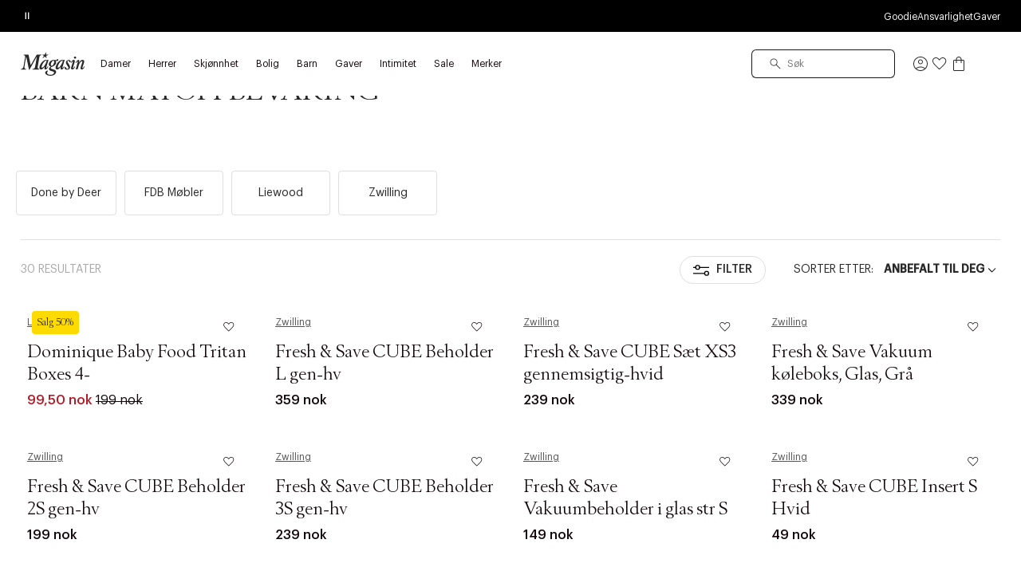

--- FILE ---
content_type: text/html;charset=UTF-8
request_url: https://www.magasin.no/barn/middagstid/matoppbevaring/
body_size: 52442
content:
<!DOCTYPE html>
<html class="html  "
lang="nb"
data-locale="nb_NO" data-site="magasin"
>
<head>
<meta charset="UTF-8"/>
<meta http-equiv="x-ua-compatible" content="ie=edge"/>
<meta name="viewport" content="width=device-width, initial-scale=1"/>





    


<script>
(function() {
// Boomerang Loader Snippet version 14
if (window.BOOMR && (window.BOOMR.version || window.BOOMR.snippetExecuted)) {
return;
}
window.BOOMR = window.BOOMR || {};
window.BOOMR.snippetStart = new Date().getTime();
window.BOOMR.snippetExecuted = true;
window.BOOMR.snippetVersion = 14;
window.BOOMR.url = "https://s.go-mpulse.net/boomerang/" +
"W55TL-VMH43-MMV7F-JYXQT-RG5QR";
var // document.currentScript is supported in all browsers other than IE
where = document.currentScript || document.getElementsByTagName("script")[0],
// Parent element of the script we inject
parentNode = where.parentNode,
// Whether or not Preload method has worked
promoted = false,
// How long to wait for Preload to work before falling back to iframe method
LOADER_TIMEOUT = 3000;
// Tells the browser to execute the Preloaded script by adding it to the DOM
function promote() {
if (promoted) {
return;
}
var script = document.createElement("script");
script.id = "boomr-scr-as";
script.src = window.BOOMR.url;
// Not really needed since dynamic scripts are async by default and the script is already in cache at this point,
// but some naive parsers will see a missing async attribute and think we're not async
script.async = true;
parentNode.appendChild(script);
promoted = true;
}
// Non-blocking iframe loader (fallback for non-Preload scenarios) for all recent browsers.
// For IE 6/7, falls back to dynamic script node.
function iframeLoader(wasFallback) {
promoted = true;
var dom, doc = document, bootstrap, iframe, iframeStyle, win = window;
window.BOOMR.snippetMethod = wasFallback ? "if" : "i";
// Adds Boomerang within the iframe
bootstrap = function(parent, scriptId) {
var script = doc.createElement("script");
script.id = scriptId || "boomr-if-as";
script.src = window.BOOMR.url;
BOOMR_lstart = new Date().getTime();
parent = parent || doc.body;
parent.appendChild(script);
};
// For IE 6/7, we'll just load the script in the current frame, as those browsers don't support 'about:blank'
// for an iframe src (it triggers warnings on secure sites). This means loading on IE 6/7 may cause SPoF.
if (!window.addEventListener && window.attachEvent && navigator.userAgent.match(/MSIE [67]\./)) {
window.BOOMR.snippetMethod = "s";
bootstrap(parentNode, "boomr-async");
return;
}
// The rest of this function is IE8+ and other browsers that don't support Preload hints but will work with CSP & iframes
iframe = document.createElement("IFRAME");
// An empty frame
iframe.src = "about:blank";
// We set title and role appropriately to play nicely with screen readers and other assistive technologies
iframe.title = "";
iframe.role = "presentation";
// Ensure we're not loaded lazily
iframe.loading = "eager";
// Hide the iframe
iframeStyle = (iframe.frameElement || iframe).style;
iframeStyle.width = 0;
iframeStyle.height = 0;
iframeStyle.border = 0;
iframeStyle.display = "none";
// Append to the end of the current block
parentNode.appendChild(iframe);
// Try to get the iframe's document object
try {
win = iframe.contentWindow;
doc = win.document.open();
}
catch (e) {
// document.domain has been changed and we're on an old version of IE, so we got an access denied.
// Note: the only browsers that have this problem also do not have CSP support.
// Get document.domain of the parent window
dom = document.domain;
// Set the src of the iframe to a JavaScript URL that will immediately set its document.domain to match the parent.
// This lets us access the iframe document long enough to inject our script.
// Our script may need to do more domain massaging later.
iframe.src = "javascript:var d=document.open();d.domain='" + dom + "';void 0;";
win = iframe.contentWindow;
doc = win.document.open();
}
if (dom) {
// Unsafe version for IE8 compatibility. If document.domain has changed, we can't use win, but we can use doc.
doc._boomrl = function() {
this.domain = dom;
bootstrap();
};
// Run our function at load.
// Split the string so HTML code injectors don't get confused and add code here.
doc.write("<bo" + "dy onload='document._boomrl();'>");
}
else {
// document.domain hasn't changed, regular method should be OK
win._boomrl = function() {
bootstrap();
};
if (win.addEventListener) {
win.addEventListener("load", win._boomrl, false);
}
else if (win.attachEvent) {
win.attachEvent("onload", win._boomrl);
}
}
// Finish the document
doc.close();
}
// See if Preload is supported or not
var link = document.createElement("link");
if (link.relList &&
typeof link.relList.supports === "function" &&
link.relList.supports("preload") &&
("as" in link)) {
window.BOOMR.snippetMethod = "p";
// Set attributes to trigger a Preload
link.href = window.BOOMR.url;
link.rel = "preload";
link.as = "script";
// Add our script tag if successful, fallback to iframe if not
link.addEventListener("load", promote);
link.addEventListener("error", function() {
iframeLoader(true);
});
// Have a fallback in case Preload does nothing or is slow
setTimeout(function() {
if (!promoted) {
iframeLoader(true);
}
}, LOADER_TIMEOUT);
// Note the timestamp we started trying to Preload
BOOMR_lstart = new Date().getTime();
// Append our link tag
parentNode.appendChild(link);
}
else {
// No Preload support, use iframe loader
iframeLoader(false);
}
// Save when the onload event happened, in case this is a non-NavigationTiming browser
function boomerangSaveLoadTime(e) {
window.BOOMR_onload = (e && e.timeStamp) || new Date().getTime();
}
if (window.addEventListener) {
window.addEventListener("load", boomerangSaveLoadTime, false);
}
else if (window.attachEvent) {
window.attachEvent("onload", boomerangSaveLoadTime);
}
})();
</script>





<script>
(function() {
    var d = document;
    var c = d.createElement('script');
    if (!('noModule' in c) && 'onbeforeload' in c) {
        var s = false;
        d.addEventListener('beforeload', function(e) {
            if (e.target === c) {
                s = true;
            } else if (!e.target.hasAttribute('nomodule') || !s) {
                return;
            }
            e.preventDefault();
        }, true);

        c.type = 'module';
        c.src = '.';
        d.head.appendChild(c);
        c.remove();
    }
}());
</script>


<link rel="preconnect" href="https://unpkg.com" crossorigin />
<link rel="dns-prefetch" href="//unpkg.com" />
<script>this.customElements||document.write('<script src="//unpkg.com/document-register-element"><\x2fscript>');</script>
<script src="https://unpkg.com/@ungap/custom-elements@1.1.1"></script>


    <link rel="preconnect" href="https://policy.app.cookieinformation.com" crossorigin />
    <link rel="dns-prefetch" href="//policy.app.cookieinformation.com" />
    
    <script id="CookieConsent" src="https://policy.app.cookieinformation.com/uc.js" data-culture="NB"></script>



    
<!-- Start VWO Async SmartCode -->
<link rel="preconnect" href="https://dev.visualwebsiteoptimizer.com" />
<script id='vwoCode'>
window.addEventListener('CookieInformationConsentGiven', function (event) {
if (window.CookieInformation.getConsentGivenFor('cookie_cat_marketing')) {
window._vwo_code || (function() {
var account_id=887755,
version=2.1,
settings_tolerance=2000,
hide_element='body',
hide_element_style = 'opacity:0 !important;filter:alpha(opacity=0) !important;background:none !important',
/* DO NOT EDIT BELOW THIS LINE */
f=false,w=window,d=document,v=d.querySelector('#vwoCode'),cK='vwo'+account_id+'_settings',cc={};try{var c=JSON.parse(localStorage.getItem('vwo'+account_id+'_config'));cc=c&&typeof c==='object'?c:{}}catch(e){}var stT=cc.stT==='session'?w.sessionStorage:w.localStorage;code={use_existing_jquery:function(){return typeof use_existing_jquery!=='undefined'?use_existing_jquery:undefined},library_tolerance:function(){return typeof library_tolerance!=='undefined'?library_tolerance:undefined},settings_tolerance:function(){return cc.sT||settings_tolerance},hide_element_style:function(){return'{'+(cc.hES||hide_element_style)+'}'},hide_element:function(){if(performance.getEntriesByName('first-contentful-paint')[0]){return''}return typeof cc.hE==='string'?cc.hE:hide_element},getVersion:function(){return version},finish:function(e){if(!f){f=true;var t=d.getElementById('_vis_opt_path_hides');if(t)t.parentNode.removeChild(t);if(e)(new Image).src='https://dev.visualwebsiteoptimizer.com/ee.gif?a='+account_id+e}},finished:function(){return f},addScript:function(e){var t=d.createElement('script');t.type='text/javascript';if(e.src){t.src=e.src}else{t.text=e.text}d.getElementsByTagName('head')[0].appendChild(t)},load:function(e,t){var i=this.getSettings(),n=d.createElement('script'),r=this;t=t||{};if(i){n.textContent=i;d.getElementsByTagName('head')[0].appendChild(n);if(!w.VWO||VWO.caE){stT.removeItem(cK);r.load(e)}}else{var o=new XMLHttpRequest;o.open('GET',e,true);o.withCredentials=!t.dSC;o.responseType=t.responseType||'text';o.onload=function(){if(t.onloadCb){return t.onloadCb(o,e)}if(o.status===200){_vwo_code.addScript({text:o.responseText})}else{_vwo_code.finish('&e=loading_failure:'+e)}};o.onerror=function(){if(t.onerrorCb){return t.onerrorCb(e)}_vwo_code.finish('&e=loading_failure:'+e)};o.send()}},getSettings:function(){try{var e=stT.getItem(cK);if(!e){return}e=JSON.parse(e);if(Date.now()>e.e){stT.removeItem(cK);return}return e.s}catch(e){return}},init:function(){if(d.URL.indexOf('vwo_disable')>-1)return;var e=this.settings_tolerance();w._vwo_settings_timer=setTimeout(function(){_vwo_code.finish();stT.removeItem(cK)},e);var t;if(this.hide_element()!=='body'){t=d.createElement('style');var i=this.hide_element(),n=i?i+this.hide_element_style():'',r=d.getElementsByTagName('head')[0];t.setAttribute('id','_vis_opt_path_hides');v&&t.setAttribute('nonce',v.nonce);t.setAttribute('type','text/css');if(t.styleSheet)t.styleSheet.cssText=n;else t.appendChild(d.createTextNode(n));r.appendChild(t)}else{t=d.getElementsByTagName('head')[0];var n=d.createElement('div');n.style.cssText='z-index: 2147483647 !important;position: fixed !important;left: 0 !important;top: 0 !important;width: 100% !important;height: 100% !important;background: white !important;';n.setAttribute('id','_vis_opt_path_hides');n.classList.add('_vis_hide_layer');t.parentNode.insertBefore(n,t.nextSibling)}var o='https://dev.visualwebsiteoptimizer.com/j.php?a='+account_id+'&u='+encodeURIComponent(d.URL)+'&vn='+version;if(w.location.search.indexOf('_vwo_xhr')!==-1){this.addScript({src:o})}else{this.load(o+'&x=true')}}};w._vwo_code=code;code.init();})();
}
});
</script>
<!-- End VWO Async SmartCode -->



    
    





<script>
window.dataLayer = window.dataLayer || [];
gtmEvents = [{"page_type":"plp","user_id":"","goodie_profile":"","login_status":"logged out","customer_id":"","omneo_id":"","platform_id":"web","product_category":"kids/meal_time/food_storage","customer_groups":"Desktop users,Everyone EXCLUDING App users,IsNotInEployeeProgram,NOT_GC_ONLY_BASKET"}];
if (gtmEvents) {
for (var i = 0; i < gtmEvents.length; i++) {
if (gtmEvents[i].event === 'initial') {
if ('pageName' in gtmEvents[i]) {
gtmEvents[i].pageName = window.location.pathname + window.location.search;
}
if ('pageCategoryPath' in gtmEvents[i] ) {
gtmEvents[i].pageCategoryPath = window.location.pathname;
}
};
if (
gtmEvents[i].event === 'view_item'
) {
var productEvent = gtmEvents[i];
window.addEventListener('CookieInformationConsentGiven', function (event) {
if (window.CookieInformation.getConsentGivenFor('cookie_cat_statistic')) {
window.dataLayer.push(productEvent);
}
});
} else if (gtmEvents[i].event === 'view_cart'
|| gtmEvents[i].event === 'checkout'
|| gtmEvents[i].event === 'purchase'
) {
var cartEvent = gtmEvents[i];
window.addEventListener('CookieInformationConsentGiven', function (event) {
setTimeout(function () { window.dataLayer.push(cartEvent); }, 1000);
});
} else {
window.dataLayer.push(gtmEvents[i]);
}
}
}
</script>
<!-- Google Tag Manager -->
<script>(function(w,d,s,l,i){w[l]=w[l]||[];w[l].push({'gtm.start':
new Date().getTime(),event:'gtm.js'});var f=d.getElementsByTagName(s)[0],
j=d.createElement(s),dl=l!='dataLayer'?'&l='+l:'';j.async=true;j.src=
'https://www.googletagmanager.com/gtm.js?id='+i+dl;f.parentNode.insertBefore(j,f);
})(window,document,'script','dataLayer','GTM-PCXN7DW');</script>
<!-- End Google Tag Manager -->








    <title>Matoppbevaring til barn | Stort utvalg til de små på Magasin.no</title>



<link rel="apple-touch-icon" sizes="180x180" href="/on/demandware.static/Sites-NO-Site/-/default/dw5a3229bb/images/favicon/apple-touch-icon.png" />
<link rel="icon" type="image/png" sizes="32x32" href="/on/demandware.static/Sites-NO-Site/-/default/dwf1feac1f/images/favicon/favicon-32x32.png" />
<link rel="icon" type="image/png" sizes="16x16" href="/on/demandware.static/Sites-NO-Site/-/default/dw043b32e3/images/favicon/favicon-16x16.png" />
<link rel="mask-icon" href="/on/demandware.static/Sites-NO-Site/-/default/dw37294868/images/favicon/safari-pinned-tab.svg" color="#32383a" />
<meta name="msapplication-TileColor" content="#da532c" />
<meta name="theme-color" content="#ffffff" />
<meta name="description" content="Se v&aring;rt utvalg av Matoppbevaring for barn | Kj&oslash;p gode produkter til barnet ditt | 30 dagers returrett | Gratis frakt* ved kj&oslash;p for NOK 699"/>
<meta name="keywords" content="Magasin"/>




    <link rel="stylesheet" href="/on/demandware.static/Sites-NO-Site/-/nb_NO/v1768951275255/css/main.css" />





    <link rel="stylesheet" href="/on/demandware.static/Sites-NO-Site/-/nb_NO/v1768951275255/css/page_plp.css" />




    <meta name="google-site-verification" content="HNStDtJSfQcSWOwSUpqwtonpqam5X5j44vRsaVeTt3Y" />




    <meta name="p:domain_verify" content="562d55876bdfe5a1fb89dba0279a38ca" />



    



<link rel="canonical" href="https://www.magasin.no/barn/middagstid/matoppbevaring/" />


    


    
        <link rel="alternate" hreflang="da-dk" href="https://www.magasin.dk/boern/spisetid/madopbevaring/" />
    
        <link rel="alternate" hreflang="nb-no" href="https://www.magasin.no/barn/middagstid/matoppbevaring/" />
    
        <link rel="alternate" hreflang="sv-se" href="https://www.magasin.se/barn/ata-och-dricka/matforvaring/" />
    





   <script type="application/ld+json">
        {"@context":"http://schema.org/","@type":"ItemList","itemListElement":[{"@type":"ListItem","position":1,"url":"https://www.magasin.no/dominique-baby-food-tritan-boxes-4-/BLUD25-0BU6.html"},{"@type":"ListItem","position":2,"url":"https://www.magasin.no/fresh-og-save-cube-beholder-l-gen-hv/BFGJ49-0008.html"},{"@type":"ListItem","position":3,"url":"https://www.magasin.no/fresh-og-save-cube-saet-xs3-gennemsigtig-hvid/BFGJ50-0008.html"},{"@type":"ListItem","position":4,"url":"https://www.magasin.no/fresh-og-save-vakuum-koeleboks--glas--graa/AFBF61-0008.html"},{"@type":"ListItem","position":5,"url":"https://www.magasin.no/fresh-og-save-cube-beholder-2s-gen-hv/BFGJ43-0008.html"},{"@type":"ListItem","position":6,"url":"https://www.magasin.no/fresh-og-save-cube-beholder-3s-gen-hv/BFGJ44-0008.html"},{"@type":"ListItem","position":7,"url":"https://www.magasin.no/fresh-og-save-vakuumbeholder-i-glas-str-s/AFBF33-0008.html"},{"@type":"ListItem","position":8,"url":"https://www.magasin.no/fresh-og-save-cube-insert-s-hvid/BFGJ52-0008.html"},{"@type":"ListItem","position":9,"url":"https://www.magasin.no/fresh-og-save-vakuum-gratineringsfad/AFBF42-0008.html"},{"@type":"ListItem","position":10,"url":"https://www.magasin.no/x1---aebletoft---aeblekasse/BCAA80-0008.html"},{"@type":"ListItem","position":11,"url":"https://www.magasin.no/x1---aebletoft---aeblekasse/BCAB16-0008.html"},{"@type":"ListItem","position":12,"url":"https://www.magasin.no/x1---aebletoft---aeblekasse/BCAA89-0008.html"},{"@type":"ListItem","position":13,"url":"https://www.magasin.no/fresh-og-save-vakuum-beholder-i-plastik-str-m/AFBC72-0008.html"},{"@type":"ListItem","position":14,"url":"https://www.magasin.no/fresh-og-save-cube-beholder-2m-gen-hv/BFGJ47-0008.html"},{"@type":"ListItem","position":15,"url":"https://www.magasin.no/fresh-og-save-vakuum-beholder-i-plastik-str-s/AFBC82-0008.html"},{"@type":"ListItem","position":16,"url":"https://www.magasin.no/fresh-og-save-cube-insert-m-hvid/BFGJ53-0008.html"},{"@type":"ListItem","position":17,"url":"https://www.magasin.no/fresh-og-save-cube-beholder-m-gen-hv/BFGJ46-0008.html"},{"@type":"ListItem","position":18,"url":"https://www.magasin.no/snackbokse-3-stk.-lalee-sand-mix/ATZZ75-006T.html"},{"@type":"ListItem","position":19,"url":"https://www.magasin.no/fresh-og-save-vakuum-beholdersaet-3d-i-plastik.-s-m--l/AFBF34-0008.html"},{"@type":"ListItem","position":20,"url":"https://www.magasin.no/fresh-og-save-vakuum-beholder-i-plastik-str-l/AFBC66-0008.html"},{"@type":"ListItem","position":21,"url":"https://www.magasin.no/fresh-og-save-vakuum-beholder-i-glas-str-m/AFBF75-0008.html"},{"@type":"ListItem","position":22,"url":"https://www.magasin.no/fresh-og-save-vakuum-startersaet--glas-7-dele/AFBF79-0008.html"},{"@type":"ListItem","position":23,"url":"https://www.magasin.no/fresh-og-save-cube-beholder-s-gen-hv/BFGJ42-0008.html"},{"@type":"ListItem","position":24,"url":"https://www.magasin.no/fresh-og-save-cube-beholder-4s-gen-hv/BFGJ45-0008.html"},{"@type":"ListItem","position":25,"url":"https://www.magasin.no/madopbevaringssaet-m-elphee-blaa/AVZX83-0088.html"},{"@type":"ListItem","position":26,"url":"https://www.magasin.no/madopbevaringssaet-l-elphee-farve-mix/AVZY87-004U.html"},{"@type":"ListItem","position":27,"url":"https://www.magasin.no/fresh-og-save-vakuum-beholdersaet-3d-i-glas.-s-m--l/AFBF70-0008.html"},{"@type":"ListItem","position":28,"url":"https://www.magasin.no/fresh-og-save-cube-beholder-3m-gen-hv/BFGJ48-0008.html"},{"@type":"ListItem","position":29,"url":"https://www.magasin.no/x1---aebletoft---aeblekasse/BCAA92-0008.html"},{"@type":"ListItem","position":30,"url":"https://www.magasin.no/fresh-og-save-vakuum-beholder-i-glas-str-l/AFBC49-0008.html"}]}
    </script>


<script type="text/javascript">//<!--
/* <![CDATA[ (head-active_data.js) */
var dw = (window.dw || {});
dw.ac = {
    _analytics: null,
    _events: [],
    _category: "",
    _searchData: "",
    _anact: "",
    _anact_nohit_tag: "",
    _analytics_enabled: "true",
    _timeZone: "Europe/Oslo",
    _capture: function(configs) {
        if (Object.prototype.toString.call(configs) === "[object Array]") {
            configs.forEach(captureObject);
            return;
        }
        dw.ac._events.push(configs);
    },
	capture: function() { 
		dw.ac._capture(arguments);
		// send to CQ as well:
		if (window.CQuotient) {
			window.CQuotient.trackEventsFromAC(arguments);
		}
	},
    EV_PRD_SEARCHHIT: "searchhit",
    EV_PRD_DETAIL: "detail",
    EV_PRD_RECOMMENDATION: "recommendation",
    EV_PRD_SETPRODUCT: "setproduct",
    applyContext: function(context) {
        if (typeof context === "object" && context.hasOwnProperty("category")) {
        	dw.ac._category = context.category;
        }
        if (typeof context === "object" && context.hasOwnProperty("searchData")) {
        	dw.ac._searchData = context.searchData;
        }
    },
    setDWAnalytics: function(analytics) {
        dw.ac._analytics = analytics;
    },
    eventsIsEmpty: function() {
        return 0 == dw.ac._events.length;
    }
};
/* ]]> */
// -->
</script>
<script type="text/javascript">//<!--
/* <![CDATA[ (head-cquotient.js) */
var CQuotient = window.CQuotient = {};
CQuotient.clientId = 'bfcs-NO';
CQuotient.realm = 'BFCS';
CQuotient.siteId = 'NO';
CQuotient.instanceType = 'prd';
CQuotient.locale = 'nb_NO';
CQuotient.fbPixelId = '__UNKNOWN__';
CQuotient.activities = [];
CQuotient.cqcid='';
CQuotient.cquid='';
CQuotient.cqeid='';
CQuotient.cqlid='';
CQuotient.apiHost='api.cquotient.com';
/* Turn this on to test against Staging Einstein */
/* CQuotient.useTest= true; */
CQuotient.useTest = ('true' === 'false');
CQuotient.initFromCookies = function () {
	var ca = document.cookie.split(';');
	for(var i=0;i < ca.length;i++) {
	  var c = ca[i];
	  while (c.charAt(0)==' ') c = c.substring(1,c.length);
	  if (c.indexOf('cqcid=') == 0) {
		CQuotient.cqcid=c.substring('cqcid='.length,c.length);
	  } else if (c.indexOf('cquid=') == 0) {
		  var value = c.substring('cquid='.length,c.length);
		  if (value) {
		  	var split_value = value.split("|", 3);
		  	if (split_value.length > 0) {
			  CQuotient.cquid=split_value[0];
		  	}
		  	if (split_value.length > 1) {
			  CQuotient.cqeid=split_value[1];
		  	}
		  	if (split_value.length > 2) {
			  CQuotient.cqlid=split_value[2];
		  	}
		  }
	  }
	}
}
CQuotient.getCQCookieId = function () {
	if(window.CQuotient.cqcid == '')
		window.CQuotient.initFromCookies();
	return window.CQuotient.cqcid;
};
CQuotient.getCQUserId = function () {
	if(window.CQuotient.cquid == '')
		window.CQuotient.initFromCookies();
	return window.CQuotient.cquid;
};
CQuotient.getCQHashedEmail = function () {
	if(window.CQuotient.cqeid == '')
		window.CQuotient.initFromCookies();
	return window.CQuotient.cqeid;
};
CQuotient.getCQHashedLogin = function () {
	if(window.CQuotient.cqlid == '')
		window.CQuotient.initFromCookies();
	return window.CQuotient.cqlid;
};
CQuotient.trackEventsFromAC = function (/* Object or Array */ events) {
try {
	if (Object.prototype.toString.call(events) === "[object Array]") {
		events.forEach(_trackASingleCQEvent);
	} else {
		CQuotient._trackASingleCQEvent(events);
	}
} catch(err) {}
};
CQuotient._trackASingleCQEvent = function ( /* Object */ event) {
	if (event && event.id) {
		if (event.type === dw.ac.EV_PRD_DETAIL) {
			CQuotient.trackViewProduct( {id:'', alt_id: event.id, type: 'raw_sku'} );
		} // not handling the other dw.ac.* events currently
	}
};
CQuotient.trackViewProduct = function(/* Object */ cqParamData){
	var cq_params = {};
	cq_params.cookieId = CQuotient.getCQCookieId();
	cq_params.userId = CQuotient.getCQUserId();
	cq_params.emailId = CQuotient.getCQHashedEmail();
	cq_params.loginId = CQuotient.getCQHashedLogin();
	cq_params.product = cqParamData.product;
	cq_params.realm = cqParamData.realm;
	cq_params.siteId = cqParamData.siteId;
	cq_params.instanceType = cqParamData.instanceType;
	cq_params.locale = CQuotient.locale;
	
	if(CQuotient.sendActivity) {
		CQuotient.sendActivity(CQuotient.clientId, 'viewProduct', cq_params);
	} else {
		CQuotient.activities.push({activityType: 'viewProduct', parameters: cq_params});
	}
};
/* ]]> */
// -->
</script>


</head>





<body id="js-body"
data-gtm-page-type="plp"
data-gtm-event-callout-banner="{&quot;event&quot;:&quot;select_promotion&quot;,&quot;ecommerce&quot;:{&quot;promotion_id&quot;:&quot;Call-out-banner&quot;,&quot;promotion_name&quot;:&quot;{BANNER_TEXT}&quot;}}"
data-gtm-event-product-not-found="{&quot;event&quot;:&quot;product_not_found&quot;,&quot;items&quot;:&quot;{ITEMS}&quot;}"
data-iscategorysearchplp="true"
data-cgid="kids.meal_time.food_storage"
class="l-body page js-page
productlisting 

"
data-action="Search-Show"
is="js-page-productlisting">
<div class="l-page page productlisting" data-action="Search-Show" data-querystring="cgid=kids.meal_time.food_storage">
<a
    href="#maincontent"
    class="b-skip-link"
    tabindex="0"
    type="button"
>
    Skip to main content
</a>

<header class="b-header js-header magasin">
    
    

    
    
    





































<div class="b-pdregion js-pdregion"><div class="b-pdregion__item"></div></div>



<div class="b-pdregion js-pdregion"><div data-pdcmp="pd_header_uspbar" class="b-pdregion__item">

<callout-banner class="b-usp callout-banner -with-buttons h-bg-base-black h-color-base-dark-100"
    style=" "
>
    <div class="callout-banner__container">
        <div class="callout-banner__inner">
            <div class="callout-banner__content">
                <div data-size="1" class="h-width-perc-100 b-pdregion js-pdregion b-headeruspbar__slideset"><div data-size="1" data-parent-id="headeruspbar_735" data-parent-name="pd_header_uspbar" data-index="0" data-parent-gtm-event-id="" data-pdcmp="pd_header_uspbar_slideset" data-parent-gtm-event-name="" id="headeruspbar_735_0" class="b-pdregion__item b-headeruspbar__slideset-item">
    <div class="callout-banner__content-text -slideset js-slideset">
        <button data-active="true" type="button" class="b-slideset__playpause js-slideset__playpause h-bg-base-none button-reset">
            <span class="h-show-on-inactive">
                <span class="sr-only">Spill</span>
                <svg width="17" height="17" viewBox="0 0 17 17" fill="none" xmlns="http://www.w3.org/2000/svg"><path fill-rule="evenodd" clip-rule="evenodd" d="M5.3667 4.6145L12.7227 8.48606L5.3667 12.7448V4.6145ZM6.4502 6.49992V8.83325V10.8333L10.4502 8.48606L6.4502 6.49992Z" fill="currentColor"/></svg>
            </span>
            <span class="h-show-on-active">
                <span class="sr-only">Pause</span>
                <svg width="16" height="17" viewBox="0 0 16 17" fill="none" xmlns="http://www.w3.org/2000/svg"><path fill-rule="evenodd" clip-rule="evenodd" d="M5.61377 13.1107L5.61377 4.55737L6.9471 4.55737L6.9471 13.1107H5.61377Z" fill="currentColor"/><path fill-rule="evenodd" clip-rule="evenodd" d="M9.05273 13.1107L9.05273 4.55737L10.3861 4.55737L10.3861 13.1107H9.05273Z" fill="currentColor"/></svg>
            </span>
        </button>
        <div data-size="3" class="js-callout-banner__slides callout-banner__slides h-position-relative h-width-perc-100 b-pdregion js-pdregion b-headeruspbarslideset__slideset"><div data-size="3" data-parent-id="headeruspbarslideset_981" data-parent-name="pd_header_uspbar_slideset" data-index="0" data-parent-gtm-event-id="" data-pdcmp="pd_header_uspbar_slideset_item" data-parent-gtm-event-name="" id="headeruspbarslideset_981_0" class="js-callout-banner__slide callout-banner__slide b-pdregion__item b-headeruspbarslideset__slideset-item"><a class="callout-banner__content-link js-gtm-click-event  js-cmp-drawer-open h-pe-none-onload js-usp-drawer-cmp"
    href="/on/demandware.store/Sites-NO-Site/nb_NO/Page-GlobalUSP?viewtype=accordion"
    data-index="0"
    
        data-json-config='{
            "name": "usp",
            "skipInitForNext": ["usp"],
            "accordionOpenIndex": 0
        }'
    
    data-gtm-event="{&quot;event&quot;:&quot;content_interaction&quot;,&quot;component_type&quot;:&quot;pd_header_uspbar_slideset&quot;,&quot;component_id&quot;:&quot;&quot;,&quot;component_name&quot;:&quot;&quot;,&quot;card_id&quot;:&quot;uspbar_crosscat_generic_levering&quot;,&quot;card_name&quot;:&quot;uspbar_crosscat_generic_levering&quot;}"
    data-gtm-viewpromo=""
>
    <p><strong>LEVERING </strong>2-5 virkedager</p>
</a>
</div><div data-size="3" data-parent-id="headeruspbarslideset_981" data-parent-name="pd_header_uspbar_slideset" data-index="1" data-parent-gtm-event-id="" data-pdcmp="pd_header_uspbar_slideset_item" data-parent-gtm-event-name="" id="headeruspbarslideset_981_1" class="js-callout-banner__slide callout-banner__slide b-pdregion__item b-headeruspbarslideset__slideset-item"><a class="callout-banner__content-link js-gtm-click-event  js-cmp-drawer-trigger-only"
    href="#"
    data-index="1"
    
        data-json-config='{
            "target": ".js-usp-drawer-cmp",
            "accordionOpenIndex": 1
        }'
    
    data-gtm-event="{&quot;event&quot;:&quot;content_interaction&quot;,&quot;component_type&quot;:&quot;pd_header_uspbar_slideset&quot;,&quot;component_id&quot;:&quot;&quot;,&quot;component_name&quot;:&quot;&quot;,&quot;card_id&quot;:&quot;uspbar_crosscat_generic_retur&quot;,&quot;card_name&quot;:&quot;uspbar_crosscat_generic_retur&quot;}"
    data-gtm-viewpromo=""
>
    <p><strong>BYTTERETT</strong> Forlenget åpent kjøp til 24/01-2026</p>
</a>
</div><div data-size="3" data-parent-id="headeruspbarslideset_981" data-parent-name="pd_header_uspbar_slideset" data-index="2" data-parent-gtm-event-id="" data-pdcmp="pd_header_uspbar_slideset_item" data-parent-gtm-event-name="" id="headeruspbarslideset_981_2" class="js-callout-banner__slide callout-banner__slide b-pdregion__item b-headeruspbarslideset__slideset-item"><a class="callout-banner__content-link js-gtm-click-event  js-cmp-drawer-trigger-only"
    href="#"
    data-index="2"
    
        data-json-config='{
            "target": ".js-usp-drawer-cmp",
            "accordionOpenIndex": 2
        }'
    
    data-gtm-event="{&quot;event&quot;:&quot;content_interaction&quot;,&quot;component_type&quot;:&quot;pd_header_uspbar_slideset&quot;,&quot;component_id&quot;:&quot;&quot;,&quot;component_name&quot;:&quot;&quot;,&quot;card_id&quot;:&quot;uspbar_crosscat_generic_frifragt&quot;,&quot;card_name&quot;:&quot;uspbar_crosscat_generic_frifragt&quot;}"
    data-gtm-viewpromo=""
>
    <p><strong>GRATIS FRAKT</strong> ved kjøp over 699 NOK for Goodie-medlemmer</p>
</a>
</div></div>
    </div>

</div></div>
                
                    <div class="b-utilitymenu">
                        <ul class="b-utilitymenu__nav">
                            
                                
                                

                                
                                    
                                        <li class="b-utilitymenu__item">
                                            
                                            <a class="b-utilitymenu__link button-reset " href="https://www.magasin.no/goodie/"
                                                
                                            >
                                                Goodie
                                            </a>
                                        </li>
                                    
                                
                            
                                
                                

                                
                                    
                                        <li class="b-utilitymenu__item">
                                            
                                            <a class="b-utilitymenu__link button-reset " href="https://www.magasin.no/ansvarlighet/"
                                                
                                            >
                                                Ansvarlighet
                                            </a>
                                        </li>
                                    
                                
                            
                                
                                

                                
                                    
                                        <li class="b-utilitymenu__item">
                                            
                                            <a class="b-utilitymenu__link button-reset " href="https://www.magasin.no/gaver/"
                                                
                                            >
                                                Gaver
                                            </a>
                                        </li>
                                    
                                
                            
                                
                                

                                
                            
                                
                                

                                
                            
                                
                                

                                
                            
                                
                                

                                
                            
                                
                                

                                
                            
                                
                                

                                
                            
                                
                                

                                
                            
                        </ul>
                    </div>
                
            </div>
        </div>
    </div>
</callout-banner>
</div></div>




    
    <div class="b-header__inner header">
        <div class="b-header__row container">
            <div class="b-header__part b-header__part-burgerbtn goodie-app-hidden burger-menu-initiator js-burger-menu-initiator" data-cgid="kids.meal_time.food_storage">
                <button class="burger js-megamenu-toggle" type="button" aria-controls="sg-navbar-collapse" aria-expanded="false" aria-label="Toggle navigation">
                    <div class="inner">
                        <span class="burger__layer"></span>
                    </div>
                </button>
            </div>
            <div class="b-header__part b-header__part-logo goodie-app-hidden logo-container">
                




                <a class="b-logo logo-home" href="https://www.magasin.no" title="Magasin Hjem">
    <svg aria-label="Icon logo" class="b-logo__image" viewBox="0 0 80 30" fill="none" xmlns="http://www.w3.org/2000/svg">
        <path d="M22.6484 22.3097C22.9017 22.3097 23.1389 22.1079 23.1831 21.8558C23.2233 21.6307 23.0946 21.4368 22.8775 21.4019C22.6685 21.3708 22.4674 21.3204 22.2704 21.2467C21.3095 20.8471 21.0603 19.9781 21.2412 18.9229L23.4123 6.3069C23.5087 5.74438 23.7138 5.24781 24.1641 4.81331C24.6144 4.37881 25.1772 4.2857 25.728 4.1732C25.917 4.14216 26.0617 3.99474 26.0859 3.81241C26.1221 3.6068 25.9854 3.44386 25.7803 3.44386L20.7306 3.4361C20.4693 3.4361 20.2723 3.4749 20.1516 3.55637C20.031 3.63783 19.9064 3.78525 19.7938 4.0025L12.7982 16.1995C12.754 16.2771 12.6655 16.3275 12.5731 16.3275C12.4484 16.3275 12.3439 16.2422 12.3198 16.1258L9.90346 4.27406C9.77883 3.7387 9.69842 3.44386 9.11545 3.44386H4.02151C3.81245 3.44386 3.61544 3.61068 3.57926 3.82017C3.54709 4.00638 3.65565 4.16156 3.83255 4.1926C4.36727 4.2857 5.00251 4.47968 5.2759 4.96461C5.57743 5.50385 5.54929 6.175 5.42466 6.97804C5.42466 6.98192 3.45462 18.4263 3.45462 18.4263C3.26968 19.4233 2.43744 21.4678 0.358859 21.6463C0.177938 21.6695 0.0372214 21.8014 0.00505764 21.976C-0.0271061 22.1622 0.0975285 22.3097 0.28247 22.3097H6.36545C6.57451 22.3097 6.77151 22.1428 6.8077 21.9333C6.84388 21.7394 6.72327 21.5726 6.53029 21.557C6.1001 21.5221 5.59352 21.4096 5.21961 21.0876C4.71705 20.657 4.51201 19.7802 4.61654 18.9772C4.66479 18.597 4.70499 18.1858 4.77736 17.7552L6.65492 6.83451C6.671 6.7414 6.75543 6.67157 6.85594 6.66769C6.95244 6.66769 7.03687 6.73364 7.05697 6.82287C7.40273 8.45224 10.3136 22.1739 10.3497 22.3368C10.3819 22.4804 10.4905 22.5463 10.6392 22.5463C10.804 22.5463 10.9407 22.461 11.0252 22.3097C11.1056 22.1661 18.9616 8.07205 19.6893 6.7608C19.7215 6.7026 19.7858 6.66381 19.8582 6.66381C19.9627 6.66381 20.0511 6.74528 20.0511 6.85002C20.0511 6.86166 20.0511 6.86942 20.0471 6.88106L17.9766 18.919C17.8278 19.7841 17.2046 20.7346 16.3563 21.1691C16.0106 21.3475 15.3874 21.4523 14.9934 21.5027C14.7803 21.5376 14.6155 21.6967 14.5753 21.8984C14.535 22.1234 14.6838 22.3058 14.909 22.3058L22.6484 22.3097ZM69.4949 7.24185C69.4909 7.99834 68.8516 8.60742 68.0676 8.59966C67.2837 8.59578 66.6524 7.97895 66.6605 7.22245C66.6645 6.46984 67.2997 5.86464 68.0797 5.86464C68.8637 5.86464 69.4989 6.48147 69.4949 7.24185ZM34.5369 3.60292C34.5168 3.50205 34.4243 3.4361 34.3198 3.43998H31.9678C31.8432 3.43998 31.7387 3.33912 31.7387 3.21885L31.7346 0.898938C31.7387 0.798072 31.6663 0.708845 31.5658 0.689447C31.4251 0.666171 31.2884 0.73988 31.2321 0.867902L30.1305 3.26541C30.0822 3.37403 29.9696 3.44386 29.849 3.44386H27.4408C27.3 3.44774 27.1794 3.54085 27.1432 3.67275C27.1111 3.76974 27.1513 3.8706 27.2438 3.92103L28.8962 4.82883C29.0449 4.9103 29.0972 5.09651 29.0128 5.24005C29.0087 5.24393 29.0087 5.24781 29.0047 5.25169L27.5734 7.45134C27.493 7.57548 27.5292 7.69574 27.5976 7.75782C27.686 7.8354 27.8227 7.83153 27.9353 7.75006L30.1063 6.12069C30.235 6.01982 30.424 6.03922 30.5285 6.15948L31.9276 7.73842C32 7.81213 32.1005 7.83928 32.2251 7.78109C32.3297 7.73454 32.4302 7.61428 32.402 7.47462L31.9517 5.23617C31.9236 5.10039 31.996 4.96461 32.1286 4.90642L34.36 3.92879C34.4846 3.86672 34.557 3.73482 34.5369 3.60292Z" fill="currentColor"/>
        <path d="M34.6352 10.8207C34.7032 10.5819 34.6912 10.3933 34.5951 10.2585C34.4991 10.1199 34.339 10.0544 34.1229 10.0544H33.6426C33.2584 10.0544 33.0503 10.3856 32.7861 10.6435C32.3699 10.3009 32.0097 10.1006 31.2973 10.1006C29.9366 10.1006 27.7353 11.4521 25.8183 13.8971C24.7697 15.2601 22.1963 19.9345 24.1414 21.6979C25.7422 23.1457 28.2957 20.77 28.916 19.9768C29.2362 19.5687 29.5884 19.0758 29.9086 18.6831C29.9446 18.6408 30.0046 18.6331 30.0486 18.6677C30.0806 18.6947 30.0967 18.737 30.0806 18.7755C29.9686 19.0989 29.8525 19.5879 29.7605 20.0038C29.5964 20.7161 29.4443 22.1561 30.8411 22.1561C31.8736 22.1561 32.7181 21.336 33.3385 20.589C33.9708 19.8267 34.5151 18.9411 34.5151 18.6947C34.5111 18.4713 34.319 18.2981 34.0909 18.2981C33.9508 18.2981 33.8187 18.3674 33.7467 18.4867C33.7467 18.4906 33.4785 18.8872 33.1584 19.3377C32.9222 19.6688 32.506 20.2079 32.2739 20.2079C32.1458 20.2079 32.0617 20.1231 32.0377 19.9499C31.9897 19.6187 32.1098 19.0989 32.2699 18.5676L34.6352 10.8207ZM31.1652 14.8597C29.9366 17.3586 27.9675 19.9345 26.6908 19.9345C25.25 19.9345 26.6788 16.4383 27.8514 14.4939C28.924 12.7112 30.4569 11.0594 31.7256 11.0594C32.9582 11.0594 32.3379 12.4763 31.1652 14.8597ZM54.9064 10.8207C54.9744 10.5819 54.9624 10.3933 54.8664 10.2585C54.7703 10.1199 54.6142 10.0544 54.3941 10.0544H53.9139C53.5296 10.0544 53.3215 10.3856 53.0574 10.6435C52.6411 10.3009 52.2809 10.1006 51.5686 10.1006C50.2078 10.1006 48.0066 11.4521 46.0895 13.8971C45.0409 15.2601 42.4675 19.9345 44.4126 21.6979C46.0135 23.1457 48.5669 20.77 49.1872 19.9768C49.5074 19.5687 49.8596 19.0758 50.1798 18.6831C50.2158 18.6408 50.2798 18.6369 50.3199 18.6677C50.3519 18.6947 50.3639 18.737 50.3519 18.7755C50.2358 19.0989 50.1238 19.5879 50.0317 20.0038C49.8676 20.7161 49.7155 22.1561 51.1123 22.1561C52.1449 22.1561 52.9893 21.336 53.6097 20.589C54.242 19.8267 54.7863 18.9411 54.7863 18.6947C54.7823 18.4713 54.5902 18.2942 54.3621 18.2981C54.222 18.2981 54.0899 18.3674 54.0179 18.4867C54.0179 18.4906 53.7498 18.8872 53.4296 19.3377C53.1935 19.6688 52.7772 20.2079 52.5451 20.2079C52.417 20.2079 52.333 20.1231 52.309 19.9499C52.2609 19.6187 52.381 19.0989 52.5411 18.5676L54.9064 10.8207ZM51.4365 14.8597C50.2078 17.3586 48.2387 19.9383 46.958 19.9383C45.5212 19.9383 46.946 16.4422 48.1186 14.4978C49.1912 12.715 50.7281 11.0632 51.9928 11.0632C53.2295 11.0594 52.6051 12.4763 51.4365 14.8597Z" fill="currentColor"/>
        <path d="M47.0511 9.88583C46.9187 9.46617 46.6579 8.8833 45.9598 8.8833C45.7752 8.8833 45.711 8.98433 45.6829 9.13588C45.5305 9.97909 45.1974 10.3249 44.2867 10.3793C43.7531 10.4104 42.9386 10.3172 42.4291 10.2744C40.9646 10.154 39.7449 10.2356 38.762 10.6863C37.2694 11.3702 36.1701 12.3999 35.4921 13.8921C34.3807 16.3401 35.8812 18.3102 37.7308 18.4035C37.8071 18.4074 37.783 18.4928 37.7228 18.5239C37.2895 18.7454 36.3266 19.3205 35.9214 19.9073C35.2032 20.9525 35.1069 21.8346 35.9896 22.8915C37.1571 24.2904 40.7038 24.2283 41.6106 25.3279C42.3568 26.2333 40.9205 28.8329 37.458 28.8329C34.5251 28.8329 32.3706 27.6866 33.2693 25.1492C33.4499 24.644 33.5863 24.4381 33.8952 24.17C34.1119 23.9835 33.9875 23.5288 33.5823 23.5288C31.9493 23.5288 30.6012 24.916 30.7136 26.2994C30.8259 27.6827 32.5351 29.9637 37.3617 29.9637C42.1883 29.9637 45.0209 26.8628 44.1663 24.2283C43.5324 22.2776 40.2785 22.1377 38.1481 21.1274C37.3457 20.7466 37.47 19.9267 38.12 19.3555C38.3968 19.1146 38.8542 18.8814 39.2314 18.7299C41.4661 17.9333 43.0229 16.9502 44.07 14.8324C44.5234 13.9193 44.5314 12.4893 43.6889 11.4052C43.6608 11.3663 43.7009 11.2925 43.7531 11.3003C43.9697 11.3313 45.1453 11.4596 45.6227 11.4596C46.694 11.4557 47.2637 10.5542 47.0511 9.88583ZM41.6186 14.3584C40.8162 16.3945 39.6647 17.5292 38.6576 17.5292C37.7429 17.5292 37.3055 15.9982 38.0398 14.1874C38.79 12.3455 39.9736 11.0865 41.1051 11.1837C41.7711 11.242 42.401 12.365 41.6186 14.3584ZM54.963 20.1093C54.963 20.9564 55.8738 22.4486 58.0845 22.4486C60.4677 22.4486 62.0966 20.7699 61.7877 18.7804C61.4788 16.7676 59.6813 14.6381 58.8789 13.3014C58.5699 12.7846 58.1246 11.378 59.3884 11.1604C60.0183 11.0516 60.3634 11.343 60.9491 12.501C61.4266 13.4491 62.6262 13.146 62.6262 12.0308C62.6262 11.3663 62.0164 10.2511 60.1908 10.2511C59.0193 10.2511 57.2861 10.7329 56.8166 12.4388C56.4796 13.6628 56.8929 14.7314 57.4867 15.8661C58.1045 17.0551 59.6933 19.0174 59.7856 19.8762C59.8699 20.6533 59.4526 21.31 58.7866 21.4227C57.0935 21.7103 57.2459 19.8024 56.5077 19.27C55.946 18.8736 54.963 19.1495 54.963 20.1093Z" fill="currentColor"/>
        <path d="M65.4063 19.9017C65.3544 20.0937 65.3744 20.3779 65.6298 20.4586C65.8174 20.5162 66.0369 20.3703 66.1607 20.2589C66.7793 19.725 67.2063 18.811 67.346 18.5268C67.4099 18.3924 67.5536 18.3079 67.7052 18.3079C67.9447 18.3117 68.1363 18.4961 68.1323 18.7265C68.1323 18.7687 68.1243 18.811 68.1123 18.8532C67.7851 19.8211 66.4321 22.1561 64.668 22.1561C63.9216 22.1561 62.6005 21.5724 63.2152 19.5714C63.5465 18.4922 64.66 14.786 65.095 13.3958C65.1709 13.1538 65.6578 11.9786 65.0671 11.9786C64.6001 11.9786 63.9535 12.7928 63.4108 13.7299C63.3389 13.8451 63.2152 13.9219 63.0755 13.9258C62.7362 13.9258 62.5287 13.6031 62.6724 13.3458C63.0915 12.5969 63.6542 11.8288 64.181 11.3218C64.8037 10.7227 65.566 10.0544 66.5238 10.0544C68.0046 10.0544 67.9207 11.8365 67.6254 12.7813C67.1704 14.2791 65.4063 19.9017 65.4063 19.9017ZM77.0286 13.3958C76.5935 14.786 75.4201 18.4922 75.0849 19.5714C74.4702 21.5724 75.7873 22.1561 76.5337 22.1561C78.2977 22.1561 79.6547 19.8211 79.978 18.8532C80.0538 18.6343 79.9261 18.4 79.7026 18.3271C79.6587 18.3155 79.6148 18.3079 79.5709 18.3079C79.4193 18.3079 79.2756 18.3924 79.2117 18.5268C79.072 18.811 78.645 19.725 78.0263 20.2589C77.8986 20.3664 77.6831 20.5162 77.4955 20.4586C77.2401 20.3779 77.2161 20.0937 77.272 19.9017C77.272 19.9017 78.9124 14.8859 79.3793 13.3881C79.6547 12.5086 80.2215 10.0928 77.28 10.0928C75.5718 10.0928 73.4565 12.6852 73.0254 13.5532C73.0055 13.5955 72.9576 13.6147 72.9097 13.6031C72.8578 13.5878 72.8259 13.534 72.8378 13.4802C73.4006 11.5984 73.8835 10.1005 72.3868 10.1005C70.9381 10.1005 69.182 12.7697 68.8547 13.3612C68.7469 13.5609 68.8307 13.8067 69.0343 13.9066C69.0942 13.9373 69.158 13.9526 69.2259 13.9526C69.3735 13.9526 69.5092 13.8758 69.5771 13.7529C70.0161 12.9157 70.9421 11.7904 71.2893 12.0708C71.4968 12.2436 71.3332 13.1308 71.2374 13.5187C70.9181 14.7745 69.4534 20.3395 69.1141 21.6069C69.0742 21.7567 69.17 21.9103 69.3256 21.9449C69.3456 21.9487 69.3695 21.9526 69.3935 21.9526H70.7984C71.0738 21.9526 71.3132 21.7798 71.3891 21.5263C71.6205 20.7582 71.884 19.8441 72.0755 19.2296C72.4507 18.0121 72.6742 17.052 73.0893 15.992C73.4285 15.1279 73.7279 14.5095 74.2547 13.7145C74.6778 13.077 75.8432 11.8211 76.6574 11.8211C77.5873 11.8211 77.2082 12.8197 77.0286 13.3958Z" fill="currentColor"/>
    </svg>
</a>

                




            </div>

            <div class="b-header__part b-header__part-menu">
                
                    
































<div class="b-megamenutop b-megamenu main-menu js-megamenutop with-submenu" data-gtm-event="{&quot;event&quot;:&quot;mega_menu&quot;,&quot;menu_type&quot;:&quot;header_menu&quot;,&quot;open_level&quot;:1,&quot;link_text&quot;:&quot;{CATEGORY_URL}&quot;}" is="mega-menu"
    data-active-level="0"
>
    <div class="b-megamenutop__mobile-header h-position-sticky h-zindex-small h-inset-0 h-bottom-auto h-overflow-hidden">
    <div class="b-megamenutop__mobile-header-inner h-d-flex">
        <div class="b-megamenutop__mobile-header-item js-megamenutop__mobile-header-item h-minwidth-perc-100 h-width-perc-100 m-visible h-py-14 h-d-flex h-flex-ai-center h-flex-jc-space-between"
            data-level="0"
        >
            <button class="b-megamenutop__back-btn icon-button js-megamenu-back h-bg-base-white h-border h-bc-base-dark-200 h-radius-round h-var-width h-var-height h-d-flex h-flex-jc-center h-flex-ai-center" aria-label="back" type="button"
                style='--width: 26px; --width-md: 26px; --width-lg: 26px; --height: 26px; --height-md: 26px; --height-lg: 26px;'>
                


    <svg
        class="svg-icon svg-icon-chevron-left-r  "
        aria-label="Icon chevron-left-r"
        
            style="height: 18px; width: 18px; min-width: 18px;   "
        
    >
        
        <use href="/on/demandware.static/Sites-NO-Site/-/nb_NO/v1768951275255/images/svg/svg-sprite.svg#chevron-left-r" xlink:href="/on/demandware.static/Sites-NO-Site/-/nb_NO/v1768951275255/images/svg/svg-sprite.svg#chevron-left-r"></use>
    </svg>


            </button>
            <button type="button" class="b-megamenutop__close goodie-app-invisible button-close m-small js-megamenu-close-btn" aria-label="Lukk s&oslash;k"></button>
        </div>
        <div class="b-megamenutop__mobile-header-item js-megamenutop__mobile-header-item h-minwidth-perc-100 h-width-perc-100 h-py-14 h-d-flex h-flex-ai-center h-flex-jc-space-between"
            data-level="1"
        >
            <button class="b-megamenutop__back-btn icon-button js-megamenu-back h-bg-base-white h-border h-bc-base-dark-200 h-radius-round h-var-width h-var-height h-d-flex h-flex-jc-center h-flex-ai-center" aria-label="back" type="button"
                style='--width: 26px; --width-md: 26px; --width-lg: 26px; --height: 26px; --height-md: 26px; --height-lg: 26px;'>
                


    <svg
        class="svg-icon svg-icon-chevron-left-r  "
        aria-label="Icon chevron-left-r"
        
            style="height: 18px; width: 18px; min-width: 18px;   "
        
    >
        
        <use href="/on/demandware.static/Sites-NO-Site/-/nb_NO/v1768951275255/images/svg/svg-sprite.svg#chevron-left-r" xlink:href="/on/demandware.static/Sites-NO-Site/-/nb_NO/v1768951275255/images/svg/svg-sprite.svg#chevron-left-r"></use>
    </svg>


            </button>
            <span class="b-megamenutop__current-category js-megamenu-current-category t-display-5">&nbsp;</span>
            <button type="button" class="b-megamenutop__close goodie-app-invisible button-close m-small js-megamenu-close-btn" aria-label="Lukk s&oslash;k"></button>
        </div>
        <div class="b-megamenutop__mobile-header-item js-megamenutop__mobile-header-item h-minwidth-perc-100 h-width-perc-100 h-py-14 h-d-flex h-flex-ai-center h-flex-jc-space-between"
            data-level="2"
        >
            <button class="b-megamenutop__back-btn icon-button js-megamenu-back h-bg-base-white h-border h-bc-base-dark-200 h-radius-round h-var-width h-var-height h-d-flex h-flex-jc-center h-flex-ai-center" aria-label="back" type="button"
                style='--width: 26px; --width-md: 26px; --width-lg: 26px; --height: 26px; --height-md: 26px; --height-lg: 26px;'>
                


    <svg
        class="svg-icon svg-icon-chevron-left-r  "
        aria-label="Icon chevron-left-r"
        
            style="height: 18px; width: 18px; min-width: 18px;   "
        
    >
        
        <use href="/on/demandware.static/Sites-NO-Site/-/nb_NO/v1768951275255/images/svg/svg-sprite.svg#chevron-left-r" xlink:href="/on/demandware.static/Sites-NO-Site/-/nb_NO/v1768951275255/images/svg/svg-sprite.svg#chevron-left-r"></use>
    </svg>


            </button>
            <span class="b-megamenutop__current-category js-megamenu-current-category t-display-5">&nbsp;</span>
            <button type="button" class="b-megamenutop__close goodie-app-invisible button-close m-small js-megamenu-close-btn" aria-label="Lukk s&oslash;k"></button>
        </div>
    </div>
</div>
    <nav aria-label="Main navigation" class="b-megamenutop__inner b-megamenu__inner js-megamenu__inner main-menu__inner">
        <ul class="b-megamenutop__nav b-megamenu__nav">
            
                
                    <li class="b-megamenutop__nav-item b-megamenu__nav-item js-megamenu__nav-item" data-level="1">
                        <span class="b-megamenutop__nav-item-text b-megamenu__nav-item-text js-megamenu__nav-item-text">
                            <a href="/damer/"
                                data-id="womens"
                                class="b-megamenutop__nav-link b-megamenu__nav-link js-megamenu__nav-link nav-link mmlink  js-submenu-link"
                                tabindex="0"
                            >
                                <span class="b-megamenutop__nav-link b-megamenu__nav-link-text">Damer</span>
                                
                                    


    <svg
        class="svg-icon svg-icon-long-arrow-right h-megamenu-only-mobile  "
        aria-label="Icon long-arrow-right"
        
            style="height: 24px; width: 24px; min-width: 24px;   "
        
    >
        
        <use href="/on/demandware.static/Sites-NO-Site/-/nb_NO/v1768951275255/images/svg/svg-sprite.svg#long-arrow-right" xlink:href="/on/demandware.static/Sites-NO-Site/-/nb_NO/v1768951275255/images/svg/svg-sprite.svg#long-arrow-right"></use>
    </svg>


                                
                            </a>
                        </span>
                        
                            


<div class="b-megamenu js-megamenu mega-menu menusubmenu"
    data-megamenu="womens" aria-hidden="true"
    data-id="megamenuId-womens"
>
    <div class="b-megamenu__inner js-megamenu__inner mega-menu__inner" aria-labelledby="menu-label-womens">
        <div class="b-megamenu__bnr">
            
	 


	<div class="b-slot html-slot-container " data-slot-id="mega-menu-image">
    
        
        
        
            





































<div data-page-id="shared-megamenu-womens-no" class="b-pdregion js-pdregion"><div data-page-id="shared-megamenu-womens-no" data-pdcmp="pd_media" class="b-pdregion__item">
































<div class="b-pdcmp js-pdcmp 
     
     
     
     
     
     
    
     "
    data-pdcmp-id="pd_media"
    
    
    
    style="           "
>
    <div class="b-pdcmp__container   ">
        
    <div class="b-mediacmp "
        data-gtm-viewpromo="">
        <div class="b-mediacmp__media h-position-relative 
            "
        >
            
                


    
    <a href="/damer/?prefn1=isSale&amp;prefv1=Se%20alle%20tilbudsvarer"
        aria-label="Overlay link to /damer/?prefn1=isSale&amp;prefv1=Se%20alle%20tilbudsvarer"
        class="b-picture-link b-link-fit-parent js-link-fit-parent js-gtm-click-event h-hover-overlay "
        data-gtm-event="{&quot;event&quot;:&quot;content_interaction&quot;,&quot;component_type&quot;:&quot;pd_media&quot;,&quot;component_id&quot;:&quot;megamenu_womens_sale_w1&quot;,&quot;component_name&quot;:&quot;megamenu_womens_sale_w1&quot;}"
        
    >&nbsp;</a>

<picture class="b-picture b-mediacmp__picture ">
    
    
        <source data-srcset="https://www.magasin.no/dw/image/v2/BFCS_PRD/on/demandware.static/-/Library-Sites-mdn-library/default/dweb7d7477/1%20pagedesigner/600x330/womens/mega_menu_presale_womens.jpg?sw=462&amp;sfrm=jpg 1x, https://www.magasin.no/dw/image/v2/BFCS_PRD/on/demandware.static/-/Library-Sites-mdn-library/default/dweb7d7477/1%20pagedesigner/600x330/womens/mega_menu_presale_womens.jpg?sfrm=jpg 2x" media="(min-width: 768px)" data-device="tablet" />
    
    <img class="b-picture__image js-picture__image h-width-perc-100
         h-var-aspect-ratio 
        "
        data-srcset="https://www.magasin.no/dw/image/v2/BFCS_PRD/on/demandware.static/-/Library-Sites-mdn-library/default/dweb7d7477/1%20pagedesigner/600x330/womens/mega_menu_presale_womens.jpg?sw=365&amp;sfrm=jpg 1x, https://www.magasin.no/dw/image/v2/BFCS_PRD/on/demandware.static/-/Library-Sites-mdn-library/default/dweb7d7477/1%20pagedesigner/600x330/womens/mega_menu_presale_womens.jpg?sfrm=jpg 2x"
        alt="Kvinna bakom vit och randig handduk"
        
        data-device="allMobile"
        
        
            style="--aspect-ratio: 1.82; --aspect-ratio-md: 1.82; --aspect-ratio-lg: 1.82;"
        
        
    />
</picture>

            
            


        </div>
        
            <div class="b-mediacmp__content">
                
                    <div class="b-mediacmp__title t-rlabel-tiny h-fw-medium h-mt-14 h-mb-14">SALG</div>
                
                
                    <div class="b-mediacmp__caption t-rlabel-tiny h-mt-14 h-mb-10 h-color-base-dark-450">Opptil 60% på populære merkevarer.</div>
                
                

            </div>
        
    </div>

    </div>
</div>

</div><div data-page-id="shared-megamenu-womens-no" data-pdcmp="pd_media" class="b-pdregion__item">
































<div class="b-pdcmp js-pdcmp 
     
     
     
     
     
     
    
     "
    data-pdcmp-id="pd_media"
    
    
    
    style="           "
>
    <div class="b-pdcmp__container   ">
        
    <div class="b-mediacmp "
        data-gtm-viewpromo="">
        <div class="b-mediacmp__media h-position-relative 
            "
        >
            
                


    
    <a href="/damer/klaer/strikket/?q=cashmere"
        aria-label="Overlay link to /damer/klaer/strikket/?q=cashmere"
        class="b-picture-link b-link-fit-parent js-link-fit-parent js-gtm-click-event h-hover-overlay "
        data-gtm-event="{&quot;event&quot;:&quot;content_interaction&quot;,&quot;component_type&quot;:&quot;pd_media&quot;,&quot;component_id&quot;:&quot;&quot;,&quot;component_name&quot;:&quot;&quot;}"
        
    >&nbsp;</a>

<picture class="b-picture b-mediacmp__picture ">
    
    
        <source data-srcset="https://www.magasin.no/dw/image/v2/BFCS_PRD/on/demandware.static/-/Library-Sites-mdn-library/default/dw95e7b7a7/1%20pagedesigner/600x330/womens/cashmere-menu.jpg?sw=462&amp;sfrm=jpg 1x, https://www.magasin.no/dw/image/v2/BFCS_PRD/on/demandware.static/-/Library-Sites-mdn-library/default/dw95e7b7a7/1%20pagedesigner/600x330/womens/cashmere-menu.jpg?sfrm=jpg 2x" media="(min-width: 768px)" data-device="tablet" />
    
    <img class="b-picture__image js-picture__image h-width-perc-100
         h-var-aspect-ratio 
        "
        data-srcset="https://www.magasin.no/dw/image/v2/BFCS_PRD/on/demandware.static/-/Library-Sites-mdn-library/default/dw95e7b7a7/1%20pagedesigner/600x330/womens/cashmere-menu.jpg?sw=365&amp;sfrm=jpg 1x, https://www.magasin.no/dw/image/v2/BFCS_PRD/on/demandware.static/-/Library-Sites-mdn-library/default/dw95e7b7a7/1%20pagedesigner/600x330/womens/cashmere-menu.jpg?sfrm=jpg 2x"
        alt="Kasjmir"
        
        data-device="allMobile"
        
        
            style="--aspect-ratio: 1.82; --aspect-ratio-md: 1.82; --aspect-ratio-lg: 1.82;"
        
        
    />
</picture>

            
            


        </div>
        
            <div class="b-mediacmp__content">
                
                    <div class="b-mediacmp__title t-rlabel-tiny h-fw-medium h-mt-14 h-mb-14">KASJMIR</div>
                
                
                    <div class="b-mediacmp__caption t-rlabel-tiny h-mt-14 h-mb-10 h-color-base-dark-450">Kos deg og hold varmen i vinter.</div>
                
                

            </div>
        
    </div>

    </div>
</div>

</div></div>




        
    
</div>
 
	
        </div>
        <ul class="b-megamenu__nav" data-menucolumn-count="6">
            <li class="b-megamenu__nav-item b-megamenu__nav-item-viewall h-megamenu-only-mobile js-megamenu__nav-item" data-level="2">
                <a href="/damer/" role="menuitem" class="b-megamenu__nav-link js-megamenu__nav-link">
                    Vis alle
                </a>
            </li>
            
                <li class="b-megamenu__nav-item js-megamenu__nav-item
                    
                    
                    "
                    data-level="2"
                    
                    
                >
                    <span class="b-megamenu__nav-item-text js-megamenu__nav-item-text">
                        <a class="b-megamenu__nav-link js-megamenu__nav-link  mmlink" href="https://www.magasin.no/damer/?prefn1=isSale&amp;prefv1=Se%20alle%20tilbudsvarer" data-id="womens.sale">
                            <span class="b-megamenu__nav-link-text">SALG</span>
                            
                        </a>
                    </span>
                    
                </li>
            
                <li class="b-megamenu__nav-item js-megamenu__nav-item
                    
                    
                    "
                    data-level="2"
                    
                    
                >
                    <span class="b-megamenu__nav-item-text js-megamenu__nav-item-text">
                        <a class="b-megamenu__nav-link js-megamenu__nav-link  mmlink" href="/damer/?pmin=0%2C00&amp;pmax=999.999%2C00&amp;prefn1=isNew&amp;prefv1=Se%20alle%20nyheter&amp;srule=Nyaste" data-id="womens.newarrivals">
                            <span class="b-megamenu__nav-link-text">Nyheter</span>
                            
                        </a>
                    </span>
                    
                </li>
            
                <li class="b-megamenu__nav-item js-megamenu__nav-item
                    
                    
                    m-disable-column-break"
                    data-level="2"
                    
                    
                >
                    <span class="b-megamenu__nav-item-text js-megamenu__nav-item-text">
                        <a class="b-megamenu__nav-link js-megamenu__nav-link js-submenu-link mmlink" href="/damer/klaer/" data-id="womens.clothing">
                            <span class="b-megamenu__nav-link-text">Kl&aelig;r</span>
                            
                                


    <svg
        class="svg-icon svg-icon-long-arrow-right h-megamenu-only-mobile  "
        aria-label="Icon long-arrow-right"
        
            style="height: 24px; width: 24px; min-width: 24px;   "
        
    >
        
        <use href="/on/demandware.static/Sites-NO-Site/-/nb_NO/v1768951275255/images/svg/svg-sprite.svg#long-arrow-right" xlink:href="/on/demandware.static/Sites-NO-Site/-/nb_NO/v1768951275255/images/svg/svg-sprite.svg#long-arrow-right"></use>
    </svg>


                            
                        </a>
                    </span>
                    
                        <div class="b-megamenu js-megamenu mega-menu menusubmenu " data-megamenu="womens.clothing" aria-hidden="true" id="megamenuId2-womens.clothing">
                            <div class="b-megamenu__inner js-megamenu__inner mega-menu__inner"  aria-labelledby="menu-label-womens.clothing">
                                <ul class="b-megamenu__nav">
                                    <li class="b-megamenu__nav-item b-megamenu__nav-item-viewall h-megamenu-only-mobile js-megamenu__nav-item" data-level="3">
                                        <a href="/damer/klaer/" role="menuitem" class="b-megamenu__nav-link js-megamenu__nav-link">
                                            Vis alle
                                        </a>
                                    </li>
                                    
                                        <li class="b-megamenu__nav-item js-megamenu__nav-item  "
                                            data-level="3"
                                        >
                                            <span class="b-megamenu__nav-item-text js-megamenu__nav-item-text">
                                                <a class="b-megamenu__nav-link js-megamenu__nav-link mmlink " href="/damer/klaer/jakker-og-kaaper/" data-id="womens.clothing.jackets_coats">Jakker &amp; k&aring;per</a>
                                            </span>
                                        </li>
                                    
                                        <li class="b-megamenu__nav-item js-megamenu__nav-item  "
                                            data-level="3"
                                        >
                                            <span class="b-megamenu__nav-item-text js-megamenu__nav-item-text">
                                                <a class="b-megamenu__nav-link js-megamenu__nav-link mmlink " href="/damer/klaer/kjoler/" data-id="womens.clothing.dresses">Kjoler</a>
                                            </span>
                                        </li>
                                    
                                        <li class="b-megamenu__nav-item js-megamenu__nav-item  "
                                            data-level="3"
                                        >
                                            <span class="b-megamenu__nav-item-text js-megamenu__nav-item-text">
                                                <a class="b-megamenu__nav-link js-megamenu__nav-link mmlink " href="/damer/klaer/strikket/" data-id="womens.clothing.knitware">Strikket</a>
                                            </span>
                                        </li>
                                    
                                        <li class="b-megamenu__nav-item js-megamenu__nav-item  "
                                            data-level="3"
                                        >
                                            <span class="b-megamenu__nav-item-text js-megamenu__nav-item-text">
                                                <a class="b-megamenu__nav-link js-megamenu__nav-link mmlink " href="/damer/klaer/bluser-og-skjorter/" data-id="womens.clothing.blouses_shirts">Bluser &amp; skjorter</a>
                                            </span>
                                        </li>
                                    
                                        <li class="b-megamenu__nav-item js-megamenu__nav-item  "
                                            data-level="3"
                                        >
                                            <span class="b-megamenu__nav-item-text js-megamenu__nav-item-text">
                                                <a class="b-megamenu__nav-link js-megamenu__nav-link mmlink " href="/damer/klaer/t-skjorter-og-topper/" data-id="womens.clothing.t_shirts_tops">T-skjorter &amp; topper</a>
                                            </span>
                                        </li>
                                    
                                        <li class="b-megamenu__nav-item js-megamenu__nav-item  "
                                            data-level="3"
                                        >
                                            <span class="b-megamenu__nav-item-text js-megamenu__nav-item-text">
                                                <a class="b-megamenu__nav-link js-megamenu__nav-link mmlink " href="/damer/klaer/bukser/" data-id="womens.clothing.pants">Bukser</a>
                                            </span>
                                        </li>
                                    
                                        <li class="b-megamenu__nav-item js-megamenu__nav-item  "
                                            data-level="3"
                                        >
                                            <span class="b-megamenu__nav-item-text js-megamenu__nav-item-text">
                                                <a class="b-megamenu__nav-link js-megamenu__nav-link mmlink " href="/damer/klaer/jeans/" data-id="womens.clothing.jeans">Jeans</a>
                                            </span>
                                        </li>
                                    
                                        <li class="b-megamenu__nav-item js-megamenu__nav-item  "
                                            data-level="3"
                                        >
                                            <span class="b-megamenu__nav-item-text js-megamenu__nav-item-text">
                                                <a class="b-megamenu__nav-link js-megamenu__nav-link mmlink " href="/damer/klaer/skjoert/" data-id="womens.clothing.skirts">Skj&oslash;rt</a>
                                            </span>
                                        </li>
                                    
                                        <li class="b-megamenu__nav-item js-megamenu__nav-item  "
                                            data-level="3"
                                        >
                                            <span class="b-megamenu__nav-item-text js-megamenu__nav-item-text">
                                                <a class="b-megamenu__nav-link js-megamenu__nav-link mmlink " href="/damer/klaer/blazere-og-vester/" data-id="womens.clothing.blazer">Blazere &amp; vester</a>
                                            </span>
                                        </li>
                                    
                                        <li class="b-megamenu__nav-item js-megamenu__nav-item  "
                                            data-level="3"
                                        >
                                            <span class="b-megamenu__nav-item-text js-megamenu__nav-item-text">
                                                <a class="b-megamenu__nav-link js-megamenu__nav-link mmlink " href="/damer/klaer/shorts/" data-id="womens.clothing.shorts">Shorts</a>
                                            </span>
                                        </li>
                                    
                                        <li class="b-megamenu__nav-item js-megamenu__nav-item  "
                                            data-level="3"
                                        >
                                            <span class="b-megamenu__nav-item-text js-megamenu__nav-item-text">
                                                <a class="b-megamenu__nav-link js-megamenu__nav-link mmlink " href="/damer/klaer/regntoey/" data-id="womens.clothing.wet_weather_gear">Regnt&oslash;y</a>
                                            </span>
                                        </li>
                                    
                                        <li class="b-megamenu__nav-item js-megamenu__nav-item  "
                                            data-level="3"
                                        >
                                            <span class="b-megamenu__nav-item-text js-megamenu__nav-item-text">
                                                <a class="b-megamenu__nav-link js-megamenu__nav-link mmlink " href="/damer/klaer/jumpsuits/" data-id="womens.clothing.pantsuits">Jumpsuits</a>
                                            </span>
                                        </li>
                                    
                                        <li class="b-megamenu__nav-item js-megamenu__nav-item  "
                                            data-level="3"
                                        >
                                            <span class="b-megamenu__nav-item-text js-megamenu__nav-item-text">
                                                <a class="b-megamenu__nav-link js-megamenu__nav-link mmlink " href="/damer/klaer/sweatshirts-og-sweatpants/" data-id="womens.clothing.sweatshirts_pants">Sweatshirts &amp; sweatpants</a>
                                            </span>
                                        </li>
                                    
                                </ul>
                            </div>
                        </div>
                    
                </li>
            
                <li class="b-megamenu__nav-item js-megamenu__nav-item
                    
                    
                    m-disable-column-break"
                    data-level="2"
                    
                    
                >
                    <span class="b-megamenu__nav-item-text js-megamenu__nav-item-text">
                        <a class="b-megamenu__nav-link js-megamenu__nav-link js-submenu-link mmlink" href="/damer/sko/" data-id="womens.shoes">
                            <span class="b-megamenu__nav-link-text">Sko</span>
                            
                                


    <svg
        class="svg-icon svg-icon-long-arrow-right h-megamenu-only-mobile  "
        aria-label="Icon long-arrow-right"
        
            style="height: 24px; width: 24px; min-width: 24px;   "
        
    >
        
        <use href="/on/demandware.static/Sites-NO-Site/-/nb_NO/v1768951275255/images/svg/svg-sprite.svg#long-arrow-right" xlink:href="/on/demandware.static/Sites-NO-Site/-/nb_NO/v1768951275255/images/svg/svg-sprite.svg#long-arrow-right"></use>
    </svg>


                            
                        </a>
                    </span>
                    
                        <div class="b-megamenu js-megamenu mega-menu menusubmenu " data-megamenu="womens.shoes" aria-hidden="true" id="megamenuId3-womens.shoes">
                            <div class="b-megamenu__inner js-megamenu__inner mega-menu__inner"  aria-labelledby="menu-label-womens.shoes">
                                <ul class="b-megamenu__nav">
                                    <li class="b-megamenu__nav-item b-megamenu__nav-item-viewall h-megamenu-only-mobile js-megamenu__nav-item" data-level="3">
                                        <a href="/damer/sko/" role="menuitem" class="b-megamenu__nav-link js-megamenu__nav-link">
                                            Vis alle
                                        </a>
                                    </li>
                                    
                                        <li class="b-megamenu__nav-item js-megamenu__nav-item  "
                                            data-level="3"
                                        >
                                            <span class="b-megamenu__nav-item-text js-megamenu__nav-item-text">
                                                <a class="b-megamenu__nav-link js-megamenu__nav-link mmlink " href="/damer/sko/stoevler/" data-id="womens.shoes.boots">St&oslash;vler</a>
                                            </span>
                                        </li>
                                    
                                        <li class="b-megamenu__nav-item js-megamenu__nav-item  "
                                            data-level="3"
                                        >
                                            <span class="b-megamenu__nav-item-text js-megamenu__nav-item-text">
                                                <a class="b-megamenu__nav-link js-megamenu__nav-link mmlink " href="/damer/sko/sneakers/" data-id="womens.shoes.sneakers">Sneakers</a>
                                            </span>
                                        </li>
                                    
                                        <li class="b-megamenu__nav-item js-megamenu__nav-item  "
                                            data-level="3"
                                        >
                                            <span class="b-megamenu__nav-item-text js-megamenu__nav-item-text">
                                                <a class="b-megamenu__nav-link js-megamenu__nav-link mmlink " href="/damer/sko/loafers/" data-id="womens.shoes.loafers">Loafers</a>
                                            </span>
                                        </li>
                                    
                                        <li class="b-megamenu__nav-item js-megamenu__nav-item  "
                                            data-level="3"
                                        >
                                            <span class="b-megamenu__nav-item-text js-megamenu__nav-item-text">
                                                <a class="b-megamenu__nav-link js-megamenu__nav-link mmlink " href="/damer/sko/ballerinaer/" data-id="womens.shoes.ballarina">Ballerinaer</a>
                                            </span>
                                        </li>
                                    
                                        <li class="b-megamenu__nav-item js-megamenu__nav-item  "
                                            data-level="3"
                                        >
                                            <span class="b-megamenu__nav-item-text js-megamenu__nav-item-text">
                                                <a class="b-megamenu__nav-link js-megamenu__nav-link mmlink " href="/damer/sko/sandaler/" data-id="womens.shoes.sandals">Sandaler</a>
                                            </span>
                                        </li>
                                    
                                        <li class="b-megamenu__nav-item js-megamenu__nav-item  "
                                            data-level="3"
                                        >
                                            <span class="b-megamenu__nav-item-text js-megamenu__nav-item-text">
                                                <a class="b-megamenu__nav-link js-megamenu__nav-link mmlink " href="/damer/sko/hoeyhaelte-sko/" data-id="womens.shoes.high_heels">H&oslash;yh&aelig;lte sko</a>
                                            </span>
                                        </li>
                                    
                                        <li class="b-megamenu__nav-item js-megamenu__nav-item  "
                                            data-level="3"
                                        >
                                            <span class="b-megamenu__nav-item-text js-megamenu__nav-item-text">
                                                <a class="b-megamenu__nav-link js-megamenu__nav-link mmlink " href="/damer/sko/toefler/" data-id="womens.shoes.slippers">T&oslash;fler</a>
                                            </span>
                                        </li>
                                    
                                        <li class="b-megamenu__nav-item js-megamenu__nav-item  "
                                            data-level="3"
                                        >
                                            <span class="b-megamenu__nav-item-text js-megamenu__nav-item-text">
                                                <a class="b-megamenu__nav-link js-megamenu__nav-link mmlink " href="/damer/sko/slip-ons/" data-id="womens.shoes.slipins">Slip-ons</a>
                                            </span>
                                        </li>
                                    
                                        <li class="b-megamenu__nav-item js-megamenu__nav-item  "
                                            data-level="3"
                                        >
                                            <span class="b-megamenu__nav-item-text js-megamenu__nav-item-text">
                                                <a class="b-megamenu__nav-link js-megamenu__nav-link mmlink " href="/damer/sko/snoeresko/" data-id="womens.shoes.lace">Sn&oslash;resko</a>
                                            </span>
                                        </li>
                                    
                                        <li class="b-megamenu__nav-item js-megamenu__nav-item  "
                                            data-level="3"
                                        >
                                            <span class="b-megamenu__nav-item-text js-megamenu__nav-item-text">
                                                <a class="b-megamenu__nav-link js-megamenu__nav-link mmlink " href="/damer/sko/festsko/" data-id="womens.shoes.partyshoes">Festsko</a>
                                            </span>
                                        </li>
                                    
                                        <li class="b-megamenu__nav-item js-megamenu__nav-item  "
                                            data-level="3"
                                        >
                                            <span class="b-megamenu__nav-item-text js-megamenu__nav-item-text">
                                                <a class="b-megamenu__nav-link js-megamenu__nav-link mmlink " href="/damer/sko/gummistoevler/" data-id="womens.shoes.rubberoots">Gummist&oslash;vler</a>
                                            </span>
                                        </li>
                                    
                                        <li class="b-megamenu__nav-item js-megamenu__nav-item  "
                                            data-level="3"
                                        >
                                            <span class="b-megamenu__nav-item-text js-megamenu__nav-item-text">
                                                <a class="b-megamenu__nav-link js-megamenu__nav-link mmlink " href="/damer/sko/mary-jane/" data-id="womens.shoes.maryjane">Mary Jane</a>
                                            </span>
                                        </li>
                                    
                                        <li class="b-megamenu__nav-item js-megamenu__nav-item  "
                                            data-level="3"
                                        >
                                            <span class="b-megamenu__nav-item-text js-megamenu__nav-item-text">
                                                <a class="b-megamenu__nav-link js-megamenu__nav-link mmlink " href="/damer/sko/seilersko/" data-id="womens.shoes.sailing">Seilersko</a>
                                            </span>
                                        </li>
                                    
                                        <li class="b-megamenu__nav-item js-megamenu__nav-item  "
                                            data-level="3"
                                        >
                                            <span class="b-megamenu__nav-item-text js-megamenu__nav-item-text">
                                                <a class="b-megamenu__nav-link js-megamenu__nav-link mmlink " href="/damer/sko/slingbacks/" data-id="womens.shoes.slingbacks">Slingbacks</a>
                                            </span>
                                        </li>
                                    
                                        <li class="b-megamenu__nav-item js-megamenu__nav-item  "
                                            data-level="3"
                                        >
                                            <span class="b-megamenu__nav-item-text js-megamenu__nav-item-text">
                                                <a class="b-megamenu__nav-link js-megamenu__nav-link mmlink " href="/damer/sko/tilbehoer/" data-id="womens.shoes.acces">Tilbeh&oslash;r</a>
                                            </span>
                                        </li>
                                    
                                </ul>
                            </div>
                        </div>
                    
                </li>
            
                <li class="b-megamenu__nav-item js-megamenu__nav-item
                    
                    
                    m-disable-column-break"
                    data-level="2"
                    
                    
                >
                    <span class="b-megamenu__nav-item-text js-megamenu__nav-item-text">
                        <a class="b-megamenu__nav-link js-megamenu__nav-link js-submenu-link mmlink" href="/damer/vesker-og-lommeboeker/" data-id="womens.bags">
                            <span class="b-megamenu__nav-link-text">Vesker &amp; lommeb&oslash;ker</span>
                            
                                


    <svg
        class="svg-icon svg-icon-long-arrow-right h-megamenu-only-mobile  "
        aria-label="Icon long-arrow-right"
        
            style="height: 24px; width: 24px; min-width: 24px;   "
        
    >
        
        <use href="/on/demandware.static/Sites-NO-Site/-/nb_NO/v1768951275255/images/svg/svg-sprite.svg#long-arrow-right" xlink:href="/on/demandware.static/Sites-NO-Site/-/nb_NO/v1768951275255/images/svg/svg-sprite.svg#long-arrow-right"></use>
    </svg>


                            
                        </a>
                    </span>
                    
                        <div class="b-megamenu js-megamenu mega-menu menusubmenu " data-megamenu="womens.bags" aria-hidden="true" id="megamenuId4-womens.bags">
                            <div class="b-megamenu__inner js-megamenu__inner mega-menu__inner"  aria-labelledby="menu-label-womens.bags">
                                <ul class="b-megamenu__nav">
                                    <li class="b-megamenu__nav-item b-megamenu__nav-item-viewall h-megamenu-only-mobile js-megamenu__nav-item" data-level="3">
                                        <a href="/damer/vesker-og-lommeboeker/" role="menuitem" class="b-megamenu__nav-link js-megamenu__nav-link">
                                            Vis alle
                                        </a>
                                    </li>
                                    
                                        <li class="b-megamenu__nav-item js-megamenu__nav-item  "
                                            data-level="3"
                                        >
                                            <span class="b-megamenu__nav-item-text js-megamenu__nav-item-text">
                                                <a class="b-megamenu__nav-link js-megamenu__nav-link mmlink " href="/damer/vesker-og-lommeboeker/skuldervesker/" data-id="womens.bags.shoulder">Skuldervesker</a>
                                            </span>
                                        </li>
                                    
                                        <li class="b-megamenu__nav-item js-megamenu__nav-item  "
                                            data-level="3"
                                        >
                                            <span class="b-megamenu__nav-item-text js-megamenu__nav-item-text">
                                                <a class="b-megamenu__nav-link js-megamenu__nav-link mmlink " href="/damer/vesker-og-lommeboeker/crossbody-bags/" data-id="womens.bags.crossbody">Crossbody bags</a>
                                            </span>
                                        </li>
                                    
                                        <li class="b-megamenu__nav-item js-megamenu__nav-item  "
                                            data-level="3"
                                        >
                                            <span class="b-megamenu__nav-item-text js-megamenu__nav-item-text">
                                                <a class="b-megamenu__nav-link js-megamenu__nav-link mmlink " href="/damer/vesker-og-lommeboeker/totebags/" data-id="womens.bags.shopping">Totebags</a>
                                            </span>
                                        </li>
                                    
                                        <li class="b-megamenu__nav-item js-megamenu__nav-item  "
                                            data-level="3"
                                        >
                                            <span class="b-megamenu__nav-item-text js-megamenu__nav-item-text">
                                                <a class="b-megamenu__nav-link js-megamenu__nav-link mmlink " href="/damer/vesker-og-lommeboeker/festvesker/" data-id="womens.bags.party">Festvesker</a>
                                            </span>
                                        </li>
                                    
                                        <li class="b-megamenu__nav-item js-megamenu__nav-item  "
                                            data-level="3"
                                        >
                                            <span class="b-megamenu__nav-item-text js-megamenu__nav-item-text">
                                                <a class="b-megamenu__nav-link js-megamenu__nav-link mmlink " href="/damer/vesker-og-lommeboeker/haandvesker/" data-id="womens.bags.hand">H&aring;ndvesker</a>
                                            </span>
                                        </li>
                                    
                                        <li class="b-megamenu__nav-item js-megamenu__nav-item  "
                                            data-level="3"
                                        >
                                            <span class="b-megamenu__nav-item-text js-megamenu__nav-item-text">
                                                <a class="b-megamenu__nav-link js-megamenu__nav-link mmlink " href="/damer/vesker-og-lommeboeker/magevesker/" data-id="womens.bags.belt">Magevesker</a>
                                            </span>
                                        </li>
                                    
                                        <li class="b-megamenu__nav-item js-megamenu__nav-item  "
                                            data-level="3"
                                        >
                                            <span class="b-megamenu__nav-item-text js-megamenu__nav-item-text">
                                                <a class="b-megamenu__nav-link js-megamenu__nav-link mmlink " href="/damer/vesker-og-lommeboeker/lommeboeker-og-kortholdere/" data-id="womens.bags.wallets">Lommeb&oslash;ker &amp; kortholdere</a>
                                            </span>
                                        </li>
                                    
                                        <li class="b-megamenu__nav-item js-megamenu__nav-item  "
                                            data-level="3"
                                        >
                                            <span class="b-megamenu__nav-item-text js-megamenu__nav-item-text">
                                                <a class="b-megamenu__nav-link js-megamenu__nav-link mmlink " href="/damer/vesker-og-lommeboeker/clutches/" data-id="womens.bags.clutches">Clutches</a>
                                            </span>
                                        </li>
                                    
                                        <li class="b-megamenu__nav-item js-megamenu__nav-item  "
                                            data-level="3"
                                        >
                                            <span class="b-megamenu__nav-item-text js-megamenu__nav-item-text">
                                                <a class="b-megamenu__nav-link js-megamenu__nav-link mmlink " href="/damer/vesker-og-lommeboeker/ryggsekker/" data-id="womens.bags.bagpack">Ryggsekker</a>
                                            </span>
                                        </li>
                                    
                                        <li class="b-megamenu__nav-item js-megamenu__nav-item  "
                                            data-level="3"
                                        >
                                            <span class="b-megamenu__nav-item-text js-megamenu__nav-item-text">
                                                <a class="b-megamenu__nav-link js-megamenu__nav-link mmlink " href="/damer/vesker-og-lommeboeker/toalettvesker/" data-id="womens.bags.toilet">Toalettvesker</a>
                                            </span>
                                        </li>
                                    
                                        <li class="b-megamenu__nav-item js-megamenu__nav-item  "
                                            data-level="3"
                                        >
                                            <span class="b-megamenu__nav-item-text js-megamenu__nav-item-text">
                                                <a class="b-megamenu__nav-link js-megamenu__nav-link mmlink " href="/damer/vesker-og-lommeboeker/reise--og-sportsvesker/" data-id="womens.bags.travel_sport">Reise- &amp; sportsvesker</a>
                                            </span>
                                        </li>
                                    
                                        <li class="b-megamenu__nav-item js-megamenu__nav-item  "
                                            data-level="3"
                                        >
                                            <span class="b-megamenu__nav-item-text js-megamenu__nav-item-text">
                                                <a class="b-megamenu__nav-link js-megamenu__nav-link mmlink " href="/damer/vesker-og-lommeboeker/kofferter/" data-id="womens.bags.suitcase">Kofferter</a>
                                            </span>
                                        </li>
                                    
                                        <li class="b-megamenu__nav-item js-megamenu__nav-item  "
                                            data-level="3"
                                        >
                                            <span class="b-megamenu__nav-item-text js-megamenu__nav-item-text">
                                                <a class="b-megamenu__nav-link js-megamenu__nav-link mmlink " href="/damer/vesker-og-lommeboeker/pc-vesker/" data-id="womens.bags.computer">PC-vesker</a>
                                            </span>
                                        </li>
                                    
                                        <li class="b-megamenu__nav-item js-megamenu__nav-item  "
                                            data-level="3"
                                        >
                                            <span class="b-megamenu__nav-item-text js-megamenu__nav-item-text">
                                                <a class="b-megamenu__nav-link js-megamenu__nav-link mmlink " href="/damer/vesker-og-lommeboeker/mobilvesker/" data-id="womens.bags.mobile">Mobilvesker</a>
                                            </span>
                                        </li>
                                    
                                        <li class="b-megamenu__nav-item js-megamenu__nav-item  "
                                            data-level="3"
                                        >
                                            <span class="b-megamenu__nav-item-text js-megamenu__nav-item-text">
                                                <a class="b-megamenu__nav-link js-megamenu__nav-link mmlink " href="/damer/vesker-og-lommeboeker/veskereimer/" data-id="womens.bags.strap">Veskereimer</a>
                                            </span>
                                        </li>
                                    
                                        <li class="b-megamenu__nav-item js-megamenu__nav-item  "
                                            data-level="3"
                                        >
                                            <span class="b-megamenu__nav-item-text js-megamenu__nav-item-text">
                                                <a class="b-megamenu__nav-link js-megamenu__nav-link mmlink " href="/damer/vesker-og-lommeboeker/strandvesker/" data-id="womens.bags.beach">Strandvesker</a>
                                            </span>
                                        </li>
                                    
                                </ul>
                            </div>
                        </div>
                    
                </li>
            
                <li class="b-megamenu__nav-item js-megamenu__nav-item
                    
                    
                    m-disable-column-break"
                    data-level="2"
                    
                    
                >
                    <span class="b-megamenu__nav-item-text js-megamenu__nav-item-text">
                        <a class="b-megamenu__nav-link js-megamenu__nav-link js-submenu-link mmlink" href="/damer/undertoey/" data-id="womens.clothing.lingerie">
                            <span class="b-megamenu__nav-link-text">Undert&oslash;y</span>
                            
                                


    <svg
        class="svg-icon svg-icon-long-arrow-right h-megamenu-only-mobile  "
        aria-label="Icon long-arrow-right"
        
            style="height: 24px; width: 24px; min-width: 24px;   "
        
    >
        
        <use href="/on/demandware.static/Sites-NO-Site/-/nb_NO/v1768951275255/images/svg/svg-sprite.svg#long-arrow-right" xlink:href="/on/demandware.static/Sites-NO-Site/-/nb_NO/v1768951275255/images/svg/svg-sprite.svg#long-arrow-right"></use>
    </svg>


                            
                        </a>
                    </span>
                    
                        <div class="b-megamenu js-megamenu mega-menu menusubmenu " data-megamenu="womens.clothing.lingerie" aria-hidden="true" id="megamenuId5-womens.clothing.lingerie">
                            <div class="b-megamenu__inner js-megamenu__inner mega-menu__inner"  aria-labelledby="menu-label-womens.clothing.lingerie">
                                <ul class="b-megamenu__nav">
                                    <li class="b-megamenu__nav-item b-megamenu__nav-item-viewall h-megamenu-only-mobile js-megamenu__nav-item" data-level="3">
                                        <a href="/damer/undertoey/" role="menuitem" class="b-megamenu__nav-link js-megamenu__nav-link">
                                            Vis alle
                                        </a>
                                    </li>
                                    
                                        <li class="b-megamenu__nav-item js-megamenu__nav-item  "
                                            data-level="3"
                                        >
                                            <span class="b-megamenu__nav-item-text js-megamenu__nav-item-text">
                                                <a class="b-megamenu__nav-link js-megamenu__nav-link mmlink " href="/damer/undertoey/bher/" data-id="womens.clothing.lingerie.bras">BH'er</a>
                                            </span>
                                        </li>
                                    
                                        <li class="b-megamenu__nav-item js-megamenu__nav-item  "
                                            data-level="3"
                                        >
                                            <span class="b-megamenu__nav-item-text js-megamenu__nav-item-text">
                                                <a class="b-megamenu__nav-link js-megamenu__nav-link mmlink " href="/damer/undertoey/truser/" data-id="womens.clothing.lingerie.panties">Truser</a>
                                            </span>
                                        </li>
                                    
                                        <li class="b-megamenu__nav-item js-megamenu__nav-item  "
                                            data-level="3"
                                        >
                                            <span class="b-megamenu__nav-item-text js-megamenu__nav-item-text">
                                                <a class="b-megamenu__nav-link js-megamenu__nav-link mmlink " href="/damer/undertoey/stroemper/" data-id="womens.clothing.socks">Str&oslash;mper</a>
                                            </span>
                                        </li>
                                    
                                        <li class="b-megamenu__nav-item js-megamenu__nav-item  "
                                            data-level="3"
                                        >
                                            <span class="b-megamenu__nav-item-text js-megamenu__nav-item-text">
                                                <a class="b-megamenu__nav-link js-megamenu__nav-link mmlink " href="/damer/undertoey/pyjamas/" data-id="womens.clothing.lingeri.night_wear">Pyjamas</a>
                                            </span>
                                        </li>
                                    
                                        <li class="b-megamenu__nav-item js-megamenu__nav-item  "
                                            data-level="3"
                                        >
                                            <span class="b-megamenu__nav-item-text js-megamenu__nav-item-text">
                                                <a class="b-megamenu__nav-link js-megamenu__nav-link mmlink " href="/damer/undertoey/shapewear/" data-id="womens.clothing.lingerie.shapewear">Shapewear</a>
                                            </span>
                                        </li>
                                    
                                        <li class="b-megamenu__nav-item js-megamenu__nav-item  "
                                            data-level="3"
                                        >
                                            <span class="b-megamenu__nav-item-text js-megamenu__nav-item-text">
                                                <a class="b-megamenu__nav-link js-megamenu__nav-link mmlink " href="/damer/undertoey/underkjoler-og-neglisje/" data-id="womens.clothing.lingerie.slips">Underkjoler &amp; neglisj&eacute;</a>
                                            </span>
                                        </li>
                                    
                                        <li class="b-megamenu__nav-item js-megamenu__nav-item  "
                                            data-level="3"
                                        >
                                            <span class="b-megamenu__nav-item-text js-megamenu__nav-item-text">
                                                <a class="b-megamenu__nav-link js-megamenu__nav-link mmlink " href="/damer/undertoey/morgenkaaper-og-kimonoer/" data-id="womens.clothing.bathrobes">Morgenk&aring;per &amp; Kimonoer</a>
                                            </span>
                                        </li>
                                    
                                        <li class="b-megamenu__nav-item js-megamenu__nav-item  "
                                            data-level="3"
                                        >
                                            <span class="b-megamenu__nav-item-text js-megamenu__nav-item-text">
                                                <a class="b-megamenu__nav-link js-megamenu__nav-link mmlink " href="/damer/undertoey/undertroeyer/" data-id="womens.clothing.lingerie.undershirts">Undertr&oslash;yer</a>
                                            </span>
                                        </li>
                                    
                                        <li class="b-megamenu__nav-item js-megamenu__nav-item  "
                                            data-level="3"
                                        >
                                            <span class="b-megamenu__nav-item-text js-megamenu__nav-item-text">
                                                <a class="b-megamenu__nav-link js-megamenu__nav-link mmlink " href="/damer/undertoey/bodystockings/" data-id="womens.clothing.lingerie.bodystocking">Bodystockings</a>
                                            </span>
                                        </li>
                                    
                                        <li class="b-megamenu__nav-item js-megamenu__nav-item  "
                                            data-level="3"
                                        >
                                            <span class="b-megamenu__nav-item-text js-megamenu__nav-item-text">
                                                <a class="b-megamenu__nav-link js-megamenu__nav-link mmlink " href="/damer/undertoey/undertoey-tilbehoer/" data-id="womens.clothing.lingerie.acces">Undert&oslash;y tilbeh&oslash;r</a>
                                            </span>
                                        </li>
                                    
                                        <li class="b-megamenu__nav-item js-megamenu__nav-item  "
                                            data-level="3"
                                        >
                                            <span class="b-megamenu__nav-item-text js-megamenu__nav-item-text">
                                                <a class="b-megamenu__nav-link js-megamenu__nav-link mmlink " href="/damer/undertoey/sexy-undertoey/" data-id="womens.clothing.lingerie.sexy">Sexy undert&oslash;y</a>
                                            </span>
                                        </li>
                                    
                                        <li class="b-megamenu__nav-item js-megamenu__nav-item  "
                                            data-level="3"
                                        >
                                            <span class="b-megamenu__nav-item-text js-megamenu__nav-item-text">
                                                <a class="b-megamenu__nav-link js-megamenu__nav-link mmlink " href="/damer/undertoey/badetoey/" data-id="womens.clothing.beachwear">Badet&oslash;y</a>
                                            </span>
                                        </li>
                                    
                                        <li class="b-megamenu__nav-item js-megamenu__nav-item  "
                                            data-level="3"
                                        >
                                            <span class="b-megamenu__nav-item-text js-megamenu__nav-item-text">
                                                <a class="b-megamenu__nav-link js-megamenu__nav-link mmlink " href="/damer/undertoey/ullundertoey/" data-id="womens.clothing.lingerie.wool">Ullundert&oslash;y</a>
                                            </span>
                                        </li>
                                    
                                </ul>
                            </div>
                        </div>
                    
                </li>
            
                <li class="b-megamenu__nav-item js-megamenu__nav-item
                    
                    
                    m-disable-column-break"
                    data-level="2"
                    
                    
                >
                    <span class="b-megamenu__nav-item-text js-megamenu__nav-item-text">
                        <a class="b-megamenu__nav-link js-megamenu__nav-link js-submenu-link mmlink" href="/damer/accessories/" data-id="womens.accessories">
                            <span class="b-megamenu__nav-link-text">Accessories</span>
                            
                                


    <svg
        class="svg-icon svg-icon-long-arrow-right h-megamenu-only-mobile  "
        aria-label="Icon long-arrow-right"
        
            style="height: 24px; width: 24px; min-width: 24px;   "
        
    >
        
        <use href="/on/demandware.static/Sites-NO-Site/-/nb_NO/v1768951275255/images/svg/svg-sprite.svg#long-arrow-right" xlink:href="/on/demandware.static/Sites-NO-Site/-/nb_NO/v1768951275255/images/svg/svg-sprite.svg#long-arrow-right"></use>
    </svg>


                            
                        </a>
                    </span>
                    
                        <div class="b-megamenu js-megamenu mega-menu menusubmenu " data-megamenu="womens.accessories" aria-hidden="true" id="megamenuId6-womens.accessories">
                            <div class="b-megamenu__inner js-megamenu__inner mega-menu__inner"  aria-labelledby="menu-label-womens.accessories">
                                <ul class="b-megamenu__nav">
                                    <li class="b-megamenu__nav-item b-megamenu__nav-item-viewall h-megamenu-only-mobile js-megamenu__nav-item" data-level="3">
                                        <a href="/damer/accessories/" role="menuitem" class="b-megamenu__nav-link js-megamenu__nav-link">
                                            Vis alle
                                        </a>
                                    </li>
                                    
                                        <li class="b-megamenu__nav-item js-megamenu__nav-item  "
                                            data-level="3"
                                        >
                                            <span class="b-megamenu__nav-item-text js-megamenu__nav-item-text">
                                                <a class="b-megamenu__nav-link js-megamenu__nav-link mmlink " href="/damer/accessories/luer-og-caps/" data-id="womens.accessories.hats">Luer &amp; caps</a>
                                            </span>
                                        </li>
                                    
                                        <li class="b-megamenu__nav-item js-megamenu__nav-item  "
                                            data-level="3"
                                        >
                                            <span class="b-megamenu__nav-item-text js-megamenu__nav-item-text">
                                                <a class="b-megamenu__nav-link js-megamenu__nav-link mmlink " href="/damer/accessories/hansker-og-votter/" data-id="womens.accessories.gloves_mittens">Hansker &amp; votter</a>
                                            </span>
                                        </li>
                                    
                                        <li class="b-megamenu__nav-item js-megamenu__nav-item  "
                                            data-level="3"
                                        >
                                            <span class="b-megamenu__nav-item-text js-megamenu__nav-item-text">
                                                <a class="b-megamenu__nav-link js-megamenu__nav-link mmlink " href="/damer/accessories/skjerf-og-silkeskjerf/" data-id="womens.accessories.scarfs">Skjerf &amp; silkeskjerf</a>
                                            </span>
                                        </li>
                                    
                                        <li class="b-megamenu__nav-item js-megamenu__nav-item  "
                                            data-level="3"
                                        >
                                            <span class="b-megamenu__nav-item-text js-megamenu__nav-item-text">
                                                <a class="b-megamenu__nav-link js-megamenu__nav-link mmlink " href="/damer/accessories/smykker/" data-id="womens.accessories.jewelery">Smykker</a>
                                            </span>
                                        </li>
                                    
                                        <li class="b-megamenu__nav-item js-megamenu__nav-item  "
                                            data-level="3"
                                        >
                                            <span class="b-megamenu__nav-item-text js-megamenu__nav-item-text">
                                                <a class="b-megamenu__nav-link js-megamenu__nav-link mmlink " href="/damer/accessories/haartilbehoer/" data-id="womens.accessories.decoration">H&aring;rtilbeh&oslash;r</a>
                                            </span>
                                        </li>
                                    
                                        <li class="b-megamenu__nav-item js-megamenu__nav-item  "
                                            data-level="3"
                                        >
                                            <span class="b-megamenu__nav-item-text js-megamenu__nav-item-text">
                                                <a class="b-megamenu__nav-link js-megamenu__nav-link mmlink " href="/damer/accessories/paraplyer/" data-id="womens.accessories.umbrellas">Paraplyer</a>
                                            </span>
                                        </li>
                                    
                                        <li class="b-megamenu__nav-item js-megamenu__nav-item  "
                                            data-level="3"
                                        >
                                            <span class="b-megamenu__nav-item-text js-megamenu__nav-item-text">
                                                <a class="b-megamenu__nav-link js-megamenu__nav-link mmlink " href="/damer/accessories/belter/" data-id="womens.accessories.belts">Belter</a>
                                            </span>
                                        </li>
                                    
                                        <li class="b-megamenu__nav-item js-megamenu__nav-item  "
                                            data-level="3"
                                        >
                                            <span class="b-megamenu__nav-item-text js-megamenu__nav-item-text">
                                                <a class="b-megamenu__nav-link js-megamenu__nav-link mmlink " href="/damer/accessories/noekkelringer/" data-id="womens.accessories.keyrings">N&oslash;kkelringer</a>
                                            </span>
                                        </li>
                                    
                                        <li class="b-megamenu__nav-item js-megamenu__nav-item  "
                                            data-level="3"
                                        >
                                            <span class="b-megamenu__nav-item-text js-megamenu__nav-item-text">
                                                <a class="b-megamenu__nav-link js-megamenu__nav-link mmlink " href="/damer/accessories/tech-omslag/" data-id="womens.accessories.tech_covers">Tech-omslag</a>
                                            </span>
                                        </li>
                                    
                                        <li class="b-megamenu__nav-item js-megamenu__nav-item  "
                                            data-level="3"
                                        >
                                            <span class="b-megamenu__nav-item-text js-megamenu__nav-item-text">
                                                <a class="b-megamenu__nav-link js-megamenu__nav-link mmlink " href="/damer/accessories/annet/" data-id="womens.accessories.other">Annet</a>
                                            </span>
                                        </li>
                                    
                                        <li class="b-megamenu__nav-item js-megamenu__nav-item  "
                                            data-level="3"
                                        >
                                            <span class="b-megamenu__nav-item-text js-megamenu__nav-item-text">
                                                <a class="b-megamenu__nav-link js-megamenu__nav-link mmlink " href="/damer/accessories/briller/" data-id="womens.accessories.glasses">Briller</a>
                                            </span>
                                        </li>
                                    
                                        <li class="b-megamenu__nav-item js-megamenu__nav-item  b-megamenu__nav-item--last"
                                            data-level="3"
                                        >
                                            <span class="b-megamenu__nav-item-text js-megamenu__nav-item-text">
                                                <a class="b-megamenu__nav-link js-megamenu__nav-link mmlink " href="/damer/accessories/sovemasker/" data-id="womens.accessories.sleepingmasks">Sovemasker</a>
                                            </span>
                                        </li>
                                    
                                </ul>
                            </div>
                        </div>
                    
                </li>
            
        </ul>
    </div>
</div>
                        
                    </li>
                
                    <li class="b-megamenutop__nav-item b-megamenu__nav-item js-megamenu__nav-item" data-level="1">
                        <span class="b-megamenutop__nav-item-text b-megamenu__nav-item-text js-megamenu__nav-item-text">
                            <a href="/herrer/"
                                data-id="mens"
                                class="b-megamenutop__nav-link b-megamenu__nav-link js-megamenu__nav-link nav-link mmlink  js-submenu-link"
                                tabindex="0"
                            >
                                <span class="b-megamenutop__nav-link b-megamenu__nav-link-text">Herrer</span>
                                
                                    


    <svg
        class="svg-icon svg-icon-long-arrow-right h-megamenu-only-mobile  "
        aria-label="Icon long-arrow-right"
        
            style="height: 24px; width: 24px; min-width: 24px;   "
        
    >
        
        <use href="/on/demandware.static/Sites-NO-Site/-/nb_NO/v1768951275255/images/svg/svg-sprite.svg#long-arrow-right" xlink:href="/on/demandware.static/Sites-NO-Site/-/nb_NO/v1768951275255/images/svg/svg-sprite.svg#long-arrow-right"></use>
    </svg>


                                
                            </a>
                        </span>
                        
                            


<div class="b-megamenu js-megamenu mega-menu menusubmenu"
    data-megamenu="mens" aria-hidden="true"
    data-id="megamenuId-mens"
>
    <div class="b-megamenu__inner js-megamenu__inner mega-menu__inner" aria-labelledby="menu-label-mens">
        <div class="b-megamenu__bnr">
            
	 


	<div class="b-slot html-slot-container " data-slot-id="mega-menu-image">
    
        
        
        
            





































<div data-page-id="shared-megamenu-mens-no" class="b-pdregion js-pdregion"><div data-page-id="shared-megamenu-mens-no" data-pdcmp="pd_media" class="b-pdregion__item">
































<div class="b-pdcmp js-pdcmp 
     
     
     
     
     
     
    
     "
    data-pdcmp-id="pd_media"
    
    
    
    style="           "
>
    <div class="b-pdcmp__container   ">
        
    <div class="b-mediacmp "
        data-gtm-viewpromo="">
        <div class="b-mediacmp__media h-position-relative 
            "
        >
            
                


    
    <a href=" /herrer/?prefn1=isSale&amp;prefv1=Se%20alle%20tilbudsvarer"
        aria-label="Overlay link to  /herrer/?prefn1=isSale&amp;prefv1=Se%20alle%20tilbudsvarer"
        class="b-picture-link b-link-fit-parent js-link-fit-parent js-gtm-click-event h-hover-overlay "
        data-gtm-event="{&quot;event&quot;:&quot;content_interaction&quot;,&quot;component_type&quot;:&quot;pd_media&quot;,&quot;component_id&quot;:&quot;megamenu_mens_sale_w1&quot;,&quot;component_name&quot;:&quot;megamenu_mens_sale_w1&quot;}"
        
    >&nbsp;</a>

<picture class="b-picture b-mediacmp__picture ">
    
    
        <source data-srcset="https://www.magasin.no/dw/image/v2/BFCS_PRD/on/demandware.static/-/Library-Sites-mdn-library/default/dwa004e1e1/1%20pagedesigner/600x330/mens/mega_menu_presale_mens.jpg?sw=462&amp;sfrm=jpg 1x, https://www.magasin.no/dw/image/v2/BFCS_PRD/on/demandware.static/-/Library-Sites-mdn-library/default/dwa004e1e1/1%20pagedesigner/600x330/mens/mega_menu_presale_mens.jpg?sfrm=jpg 2x" media="(min-width: 768px)" data-device="tablet" />
    
    <img class="b-picture__image js-picture__image h-width-perc-100
         h-var-aspect-ratio 
        "
        data-srcset="https://www.magasin.no/dw/image/v2/BFCS_PRD/on/demandware.static/-/Library-Sites-mdn-library/default/dwa004e1e1/1%20pagedesigner/600x330/mens/mega_menu_presale_mens.jpg?sw=365&amp;sfrm=jpg 1x, https://www.magasin.no/dw/image/v2/BFCS_PRD/on/demandware.static/-/Library-Sites-mdn-library/default/dwa004e1e1/1%20pagedesigner/600x330/mens/mega_menu_presale_mens.jpg?sfrm=jpg 2x"
        alt="mann bakom vit og gul stripet handduk"
        
        data-device="allMobile"
        
        
            style="--aspect-ratio: 1.82; --aspect-ratio-md: 1.82; --aspect-ratio-lg: 1.82;"
        
        
    />
</picture>

            
            


        </div>
        
            <div class="b-mediacmp__content">
                
                    <div class="b-mediacmp__title t-rlabel-tiny h-fw-medium h-mt-14 h-mb-14">SALGET HAR STARTET</div>
                
                
                    <div class="b-mediacmp__caption t-rlabel-tiny h-mt-14 h-mb-10 h-color-base-dark-450">Opptil 50% på populære merker. </div>
                
                

            </div>
        
    </div>

    </div>
</div>

</div><div data-page-id="shared-megamenu-mens-no" data-pdcmp="pd_media" class="b-pdregion__item">
































<div class="b-pdcmp js-pdcmp 
     
     
     
     
     
     
    
     "
    data-pdcmp-id="pd_media"
    
    
    
    style="           "
>
    <div class="b-pdcmp__container   ">
        
    <div class="b-mediacmp "
        data-gtm-viewpromo="">
        <div class="b-mediacmp__media h-position-relative 
            "
        >
            
                


    
    <a href="/herrer/?q=KASJMIR"
        aria-label="Overlay link to /herrer/?q=KASJMIR"
        class="b-picture-link b-link-fit-parent js-link-fit-parent js-gtm-click-event h-hover-overlay "
        data-gtm-event="{&quot;event&quot;:&quot;content_interaction&quot;,&quot;component_type&quot;:&quot;pd_media&quot;,&quot;component_id&quot;:&quot;megamenu_mens_kashmir&quot;,&quot;component_name&quot;:&quot;megamenu_mens_kashmir&quot;}"
        
    >&nbsp;</a>

<picture class="b-picture b-mediacmp__picture ">
    
    
        <source data-srcset="https://www.magasin.no/dw/image/v2/BFCS_PRD/on/demandware.static/-/Library-Sites-mdn-library/default/dw01a21deb/1%20pagedesigner/600x330/mens/cashmere-menu%20(1).jpg?sw=462&amp;sfrm=jpg 1x, https://www.magasin.no/dw/image/v2/BFCS_PRD/on/demandware.static/-/Library-Sites-mdn-library/default/dw01a21deb/1%20pagedesigner/600x330/mens/cashmere-menu%20(1).jpg?sfrm=jpg 2x" media="(min-width: 768px)" data-device="tablet" />
    
    <img class="b-picture__image js-picture__image h-width-perc-100
         h-var-aspect-ratio 
        "
        data-srcset="https://www.magasin.no/dw/image/v2/BFCS_PRD/on/demandware.static/-/Library-Sites-mdn-library/default/dw01a21deb/1%20pagedesigner/600x330/mens/cashmere-menu%20(1).jpg?sw=365&amp;sfrm=jpg 1x, https://www.magasin.no/dw/image/v2/BFCS_PRD/on/demandware.static/-/Library-Sites-mdn-library/default/dw01a21deb/1%20pagedesigner/600x330/mens/cashmere-menu%20(1).jpg?sfrm=jpg 2x"
        alt="KASJMIR"
        
        data-device="allMobile"
        
        
            style="--aspect-ratio: 1.82; --aspect-ratio-md: 1.82; --aspect-ratio-lg: 1.82;"
        
        
    />
</picture>

            
            


        </div>
        
            <div class="b-mediacmp__content">
                
                    <div class="b-mediacmp__title t-rlabel-tiny h-fw-medium h-mt-14 h-mb-14">HOLD VARMEN I VINTER</div>
                
                
                    <div class="b-mediacmp__caption t-rlabel-tiny h-mt-14 h-mb-10 h-color-base-dark-450">Oppdag vårt utvalg av kasjmir</div>
                
                

            </div>
        
    </div>

    </div>
</div>

</div></div>




        
    
</div>
 
	
        </div>
        <ul class="b-megamenu__nav" data-menucolumn-count="6">
            <li class="b-megamenu__nav-item b-megamenu__nav-item-viewall h-megamenu-only-mobile js-megamenu__nav-item" data-level="2">
                <a href="/herrer/" role="menuitem" class="b-megamenu__nav-link js-megamenu__nav-link">
                    Vis alle
                </a>
            </li>
            
                <li class="b-megamenu__nav-item js-megamenu__nav-item
                    
                    
                    "
                    data-level="2"
                    
                    
                >
                    <span class="b-megamenu__nav-item-text js-megamenu__nav-item-text">
                        <a class="b-megamenu__nav-link js-megamenu__nav-link  mmlink" href="https://www.magasin.no/herrer/?prefn1=isSale&amp;prefv1=Se%20alle%20tilbudsvarer&amp;srule=Sale" data-id="mens.sale">
                            <span class="b-megamenu__nav-link-text">SALG</span>
                            
                        </a>
                    </span>
                    
                </li>
            
                <li class="b-megamenu__nav-item js-megamenu__nav-item
                    
                    
                    "
                    data-level="2"
                    
                    
                >
                    <span class="b-megamenu__nav-item-text js-megamenu__nav-item-text">
                        <a class="b-megamenu__nav-link js-megamenu__nav-link  mmlink" href="https://www.magasin.no/herrer/?pmin=0%2C00&amp;pmax=999.999%2C00&amp;prefn1=isNew&amp;prefv1=Se%20alle%20nyheter&amp;srule=new" data-id="mens.newarrivals">
                            <span class="b-megamenu__nav-link-text">Nyheter</span>
                            
                        </a>
                    </span>
                    
                </li>
            
                <li class="b-megamenu__nav-item js-megamenu__nav-item
                    
                    
                    m-disable-column-break"
                    data-level="2"
                    
                    
                >
                    <span class="b-megamenu__nav-item-text js-megamenu__nav-item-text">
                        <a class="b-megamenu__nav-link js-megamenu__nav-link js-submenu-link mmlink" href="/herrer/klaer/" data-id="mens.clothing">
                            <span class="b-megamenu__nav-link-text">Kl&aelig;r</span>
                            
                                


    <svg
        class="svg-icon svg-icon-long-arrow-right h-megamenu-only-mobile  "
        aria-label="Icon long-arrow-right"
        
            style="height: 24px; width: 24px; min-width: 24px;   "
        
    >
        
        <use href="/on/demandware.static/Sites-NO-Site/-/nb_NO/v1768951275255/images/svg/svg-sprite.svg#long-arrow-right" xlink:href="/on/demandware.static/Sites-NO-Site/-/nb_NO/v1768951275255/images/svg/svg-sprite.svg#long-arrow-right"></use>
    </svg>


                            
                        </a>
                    </span>
                    
                        <div class="b-megamenu js-megamenu mega-menu menusubmenu " data-megamenu="mens.clothing" aria-hidden="true" id="megamenuId2-mens.clothing">
                            <div class="b-megamenu__inner js-megamenu__inner mega-menu__inner"  aria-labelledby="menu-label-mens.clothing">
                                <ul class="b-megamenu__nav">
                                    <li class="b-megamenu__nav-item b-megamenu__nav-item-viewall h-megamenu-only-mobile js-megamenu__nav-item" data-level="3">
                                        <a href="/herrer/klaer/" role="menuitem" class="b-megamenu__nav-link js-megamenu__nav-link">
                                            Vis alle
                                        </a>
                                    </li>
                                    
                                        <li class="b-megamenu__nav-item js-megamenu__nav-item  "
                                            data-level="3"
                                        >
                                            <span class="b-megamenu__nav-item-text js-megamenu__nav-item-text">
                                                <a class="b-megamenu__nav-link js-megamenu__nav-link mmlink " href="/herrer/klaer/jakker-og-frakker/" data-id="mens.clothing.jackets">Jakker &amp; frakker</a>
                                            </span>
                                        </li>
                                    
                                        <li class="b-megamenu__nav-item js-megamenu__nav-item  "
                                            data-level="3"
                                        >
                                            <span class="b-megamenu__nav-item-text js-megamenu__nav-item-text">
                                                <a class="b-megamenu__nav-link js-megamenu__nav-link mmlink " href="/herrer/klaer/skjorter/" data-id="mens.clothing.shirts">Skjorter</a>
                                            </span>
                                        </li>
                                    
                                        <li class="b-megamenu__nav-item js-megamenu__nav-item  "
                                            data-level="3"
                                        >
                                            <span class="b-megamenu__nav-item-text js-megamenu__nav-item-text">
                                                <a class="b-megamenu__nav-link js-megamenu__nav-link mmlink " href="/herrer/klaer/strikket/" data-id="mens.clothing.knitware">Strikket</a>
                                            </span>
                                        </li>
                                    
                                        <li class="b-megamenu__nav-item js-megamenu__nav-item  "
                                            data-level="3"
                                        >
                                            <span class="b-megamenu__nav-item-text js-megamenu__nav-item-text">
                                                <a class="b-megamenu__nav-link js-megamenu__nav-link mmlink " href="/herrer/klaer/poloer/" data-id="mens.clothing.polos">Poloer</a>
                                            </span>
                                        </li>
                                    
                                        <li class="b-megamenu__nav-item js-megamenu__nav-item  "
                                            data-level="3"
                                        >
                                            <span class="b-megamenu__nav-item-text js-megamenu__nav-item-text">
                                                <a class="b-megamenu__nav-link js-megamenu__nav-link mmlink " href="/herrer/klaer/t-skjorter/" data-id="mens.clothing.t_shirts">T-skjorter</a>
                                            </span>
                                        </li>
                                    
                                        <li class="b-megamenu__nav-item js-megamenu__nav-item  "
                                            data-level="3"
                                        >
                                            <span class="b-megamenu__nav-item-text js-megamenu__nav-item-text">
                                                <a class="b-megamenu__nav-link js-megamenu__nav-link mmlink " href="/herrer/klaer/bukser/" data-id="mens.clothing.pants">Bukser</a>
                                            </span>
                                        </li>
                                    
                                        <li class="b-megamenu__nav-item js-megamenu__nav-item  "
                                            data-level="3"
                                        >
                                            <span class="b-megamenu__nav-item-text js-megamenu__nav-item-text">
                                                <a class="b-megamenu__nav-link js-megamenu__nav-link mmlink " href="/herrer/klaer/jeans/" data-id="mens.clothing.jeans">Jeans</a>
                                            </span>
                                        </li>
                                    
                                        <li class="b-megamenu__nav-item js-megamenu__nav-item  "
                                            data-level="3"
                                        >
                                            <span class="b-megamenu__nav-item-text js-megamenu__nav-item-text">
                                                <a class="b-megamenu__nav-link js-megamenu__nav-link mmlink " href="/herrer/klaer/dress-og-blazere/" data-id="mens.clothing.suits">Dress &amp; blazere</a>
                                            </span>
                                        </li>
                                    
                                        <li class="b-megamenu__nav-item js-megamenu__nav-item  "
                                            data-level="3"
                                        >
                                            <span class="b-megamenu__nav-item-text js-megamenu__nav-item-text">
                                                <a class="b-megamenu__nav-link js-megamenu__nav-link mmlink " href="/herrer/klaer/sweatpants/" data-id="mens.clothing.sweatpants">Sweatpants</a>
                                            </span>
                                        </li>
                                    
                                        <li class="b-megamenu__nav-item js-megamenu__nav-item  "
                                            data-level="3"
                                        >
                                            <span class="b-megamenu__nav-item-text js-megamenu__nav-item-text">
                                                <a class="b-megamenu__nav-link js-megamenu__nav-link mmlink " href="/herrer/klaer/sweatshirts/" data-id="mens.clothing.sweatshirts_pants">Sweatshirts</a>
                                            </span>
                                        </li>
                                    
                                        <li class="b-megamenu__nav-item js-megamenu__nav-item  "
                                            data-level="3"
                                        >
                                            <span class="b-megamenu__nav-item-text js-megamenu__nav-item-text">
                                                <a class="b-megamenu__nav-link js-megamenu__nav-link mmlink " href="/herrer/klaer/regnklaer/" data-id="mens.clothing.wet_weather_gear">Regnkl&aelig;r</a>
                                            </span>
                                        </li>
                                    
                                        <li class="b-megamenu__nav-item js-megamenu__nav-item  "
                                            data-level="3"
                                        >
                                            <span class="b-megamenu__nav-item-text js-megamenu__nav-item-text">
                                                <a class="b-megamenu__nav-link js-megamenu__nav-link mmlink " href="/herrer/klaer/shorts/" data-id="mens.clothing.shorts">Shorts</a>
                                            </span>
                                        </li>
                                    
                                        <li class="b-megamenu__nav-item js-megamenu__nav-item  "
                                            data-level="3"
                                        >
                                            <span class="b-megamenu__nav-item-text js-megamenu__nav-item-text">
                                                <a class="b-megamenu__nav-link js-megamenu__nav-link mmlink " href="/herrer/klaer/badeshorts/" data-id="mens.clothing.swimwear">Badeshorts</a>
                                            </span>
                                        </li>
                                    
                                </ul>
                            </div>
                        </div>
                    
                </li>
            
                <li class="b-megamenu__nav-item js-megamenu__nav-item
                    
                    
                    m-disable-column-break"
                    data-level="2"
                    
                    
                >
                    <span class="b-megamenu__nav-item-text js-megamenu__nav-item-text">
                        <a class="b-megamenu__nav-link js-megamenu__nav-link js-submenu-link mmlink" href="/herrer/sko/" data-id="mens.shoes">
                            <span class="b-megamenu__nav-link-text">Sko</span>
                            
                                


    <svg
        class="svg-icon svg-icon-long-arrow-right h-megamenu-only-mobile  "
        aria-label="Icon long-arrow-right"
        
            style="height: 24px; width: 24px; min-width: 24px;   "
        
    >
        
        <use href="/on/demandware.static/Sites-NO-Site/-/nb_NO/v1768951275255/images/svg/svg-sprite.svg#long-arrow-right" xlink:href="/on/demandware.static/Sites-NO-Site/-/nb_NO/v1768951275255/images/svg/svg-sprite.svg#long-arrow-right"></use>
    </svg>


                            
                        </a>
                    </span>
                    
                        <div class="b-megamenu js-megamenu mega-menu menusubmenu " data-megamenu="mens.shoes" aria-hidden="true" id="megamenuId3-mens.shoes">
                            <div class="b-megamenu__inner js-megamenu__inner mega-menu__inner"  aria-labelledby="menu-label-mens.shoes">
                                <ul class="b-megamenu__nav">
                                    <li class="b-megamenu__nav-item b-megamenu__nav-item-viewall h-megamenu-only-mobile js-megamenu__nav-item" data-level="3">
                                        <a href="/herrer/sko/" role="menuitem" class="b-megamenu__nav-link js-megamenu__nav-link">
                                            Vis alle
                                        </a>
                                    </li>
                                    
                                        <li class="b-megamenu__nav-item js-megamenu__nav-item  "
                                            data-level="3"
                                        >
                                            <span class="b-megamenu__nav-item-text js-megamenu__nav-item-text">
                                                <a class="b-megamenu__nav-link js-megamenu__nav-link mmlink " href="/herrer/sko/sneakers/" data-id="mens.shoes.sneakers">Sneakers</a>
                                            </span>
                                        </li>
                                    
                                        <li class="b-megamenu__nav-item js-megamenu__nav-item  "
                                            data-level="3"
                                        >
                                            <span class="b-megamenu__nav-item-text js-megamenu__nav-item-text">
                                                <a class="b-megamenu__nav-link js-megamenu__nav-link mmlink " href="/herrer/sko/boots/" data-id="mens.shoes.boots">Boots</a>
                                            </span>
                                        </li>
                                    
                                        <li class="b-megamenu__nav-item js-megamenu__nav-item  "
                                            data-level="3"
                                        >
                                            <span class="b-megamenu__nav-item-text js-megamenu__nav-item-text">
                                                <a class="b-megamenu__nav-link js-megamenu__nav-link mmlink " href="/herrer/sko/business-sko/" data-id="mens.shoes.business">Business sko</a>
                                            </span>
                                        </li>
                                    
                                        <li class="b-megamenu__nav-item js-megamenu__nav-item  "
                                            data-level="3"
                                        >
                                            <span class="b-megamenu__nav-item-text js-megamenu__nav-item-text">
                                                <a class="b-megamenu__nav-link js-megamenu__nav-link mmlink " href="/herrer/sko/loafers/" data-id="mens.shoes.loafers">Loafers</a>
                                            </span>
                                        </li>
                                    
                                        <li class="b-megamenu__nav-item js-megamenu__nav-item  "
                                            data-level="3"
                                        >
                                            <span class="b-megamenu__nav-item-text js-megamenu__nav-item-text">
                                                <a class="b-megamenu__nav-link js-megamenu__nav-link mmlink " href="/herrer/sko/gummistoevler/" data-id="mens.shoes.rubber_boots">Gummist&oslash;vler</a>
                                            </span>
                                        </li>
                                    
                                        <li class="b-megamenu__nav-item js-megamenu__nav-item  "
                                            data-level="3"
                                        >
                                            <span class="b-megamenu__nav-item-text js-megamenu__nav-item-text">
                                                <a class="b-megamenu__nav-link js-megamenu__nav-link mmlink " href="/herrer/sko/sandaler/" data-id="mens.shoes.sandals">Sandaler</a>
                                            </span>
                                        </li>
                                    
                                        <li class="b-megamenu__nav-item js-megamenu__nav-item  "
                                            data-level="3"
                                        >
                                            <span class="b-megamenu__nav-item-text js-megamenu__nav-item-text">
                                                <a class="b-megamenu__nav-link js-megamenu__nav-link mmlink " href="/herrer/sko/seilsko/" data-id="mens.shoes.sailing">Seilsko</a>
                                            </span>
                                        </li>
                                    
                                        <li class="b-megamenu__nav-item js-megamenu__nav-item  "
                                            data-level="3"
                                        >
                                            <span class="b-megamenu__nav-item-text js-megamenu__nav-item-text">
                                                <a class="b-megamenu__nav-link js-megamenu__nav-link mmlink " href="/herrer/sko/toefler/" data-id="mens.shoes.slippers">T&oslash;fler</a>
                                            </span>
                                        </li>
                                    
                                        <li class="b-megamenu__nav-item js-megamenu__nav-item  "
                                            data-level="3"
                                        >
                                            <span class="b-megamenu__nav-item-text js-megamenu__nav-item-text">
                                                <a class="b-megamenu__nav-link js-megamenu__nav-link mmlink " href="/herrer/sko/skopleie/" data-id="mens.shoes.shoecare">Skopleie</a>
                                            </span>
                                        </li>
                                    
                                </ul>
                            </div>
                        </div>
                    
                </li>
            
                <li class="b-megamenu__nav-item js-megamenu__nav-item
                    
                    
                    m-disable-column-break"
                    data-level="2"
                    
                    
                >
                    <span class="b-megamenu__nav-item-text js-megamenu__nav-item-text">
                        <a class="b-megamenu__nav-link js-megamenu__nav-link js-submenu-link mmlink" href="/herrer/accessories/" data-id="mens.accessories">
                            <span class="b-megamenu__nav-link-text">Accessories</span>
                            
                                


    <svg
        class="svg-icon svg-icon-long-arrow-right h-megamenu-only-mobile  "
        aria-label="Icon long-arrow-right"
        
            style="height: 24px; width: 24px; min-width: 24px;   "
        
    >
        
        <use href="/on/demandware.static/Sites-NO-Site/-/nb_NO/v1768951275255/images/svg/svg-sprite.svg#long-arrow-right" xlink:href="/on/demandware.static/Sites-NO-Site/-/nb_NO/v1768951275255/images/svg/svg-sprite.svg#long-arrow-right"></use>
    </svg>


                            
                        </a>
                    </span>
                    
                        <div class="b-megamenu js-megamenu mega-menu menusubmenu " data-megamenu="mens.accessories" aria-hidden="true" id="megamenuId4-mens.accessories">
                            <div class="b-megamenu__inner js-megamenu__inner mega-menu__inner"  aria-labelledby="menu-label-mens.accessories">
                                <ul class="b-megamenu__nav">
                                    <li class="b-megamenu__nav-item b-megamenu__nav-item-viewall h-megamenu-only-mobile js-megamenu__nav-item" data-level="3">
                                        <a href="/herrer/accessories/" role="menuitem" class="b-megamenu__nav-link js-megamenu__nav-link">
                                            Vis alle
                                        </a>
                                    </li>
                                    
                                        <li class="b-megamenu__nav-item js-megamenu__nav-item  "
                                            data-level="3"
                                        >
                                            <span class="b-megamenu__nav-item-text js-megamenu__nav-item-text">
                                                <a class="b-megamenu__nav-link js-megamenu__nav-link mmlink " href="/herrer/accessories/hatter-og-luer/" data-id="mens.accessories.hats">Hatter &amp; luer</a>
                                            </span>
                                        </li>
                                    
                                        <li class="b-megamenu__nav-item js-megamenu__nav-item  "
                                            data-level="3"
                                        >
                                            <span class="b-megamenu__nav-item-text js-megamenu__nav-item-text">
                                                <a class="b-megamenu__nav-link js-megamenu__nav-link mmlink " href="/herrer/accessories/belter/" data-id="mens.accessories.belts">Belter</a>
                                            </span>
                                        </li>
                                    
                                        <li class="b-megamenu__nav-item js-megamenu__nav-item  "
                                            data-level="3"
                                        >
                                            <span class="b-megamenu__nav-item-text js-megamenu__nav-item-text">
                                                <a class="b-megamenu__nav-link js-megamenu__nav-link mmlink " href="/herrer/accessories/skjerf-og-silkeskjerf/" data-id="mens.accessories.scarf">Skjerf &amp; silkeskjerf</a>
                                            </span>
                                        </li>
                                    
                                        <li class="b-megamenu__nav-item js-megamenu__nav-item  "
                                            data-level="3"
                                        >
                                            <span class="b-megamenu__nav-item-text js-megamenu__nav-item-text">
                                                <a class="b-megamenu__nav-link js-megamenu__nav-link mmlink " href="/herrer/accessories/hansker-og-votter/" data-id="mens.accessories.gloves_mittens">Hansker &amp; votter</a>
                                            </span>
                                        </li>
                                    
                                        <li class="b-megamenu__nav-item js-megamenu__nav-item  "
                                            data-level="3"
                                        >
                                            <span class="b-megamenu__nav-item-text js-megamenu__nav-item-text">
                                                <a class="b-megamenu__nav-link js-megamenu__nav-link mmlink " href="/herrer/accessories/klokker/" data-id="mens.accessories.watches">Klokker</a>
                                            </span>
                                        </li>
                                    
                                        <li class="b-megamenu__nav-item js-megamenu__nav-item  "
                                            data-level="3"
                                        >
                                            <span class="b-megamenu__nav-item-text js-megamenu__nav-item-text">
                                                <a class="b-megamenu__nav-link js-megamenu__nav-link mmlink " href="/herrer/accessories/kortholdere/" data-id="mens.accessories.cardholders">Kortholdere</a>
                                            </span>
                                        </li>
                                    
                                        <li class="b-megamenu__nav-item js-megamenu__nav-item  "
                                            data-level="3"
                                        >
                                            <span class="b-megamenu__nav-item-text js-megamenu__nav-item-text">
                                                <a class="b-megamenu__nav-link js-megamenu__nav-link mmlink " href="/herrer/accessories/lommeboeker/" data-id="mens.accessories.wallets">Lommeb&oslash;ker</a>
                                            </span>
                                        </li>
                                    
                                        <li class="b-megamenu__nav-item js-megamenu__nav-item  "
                                            data-level="3"
                                        >
                                            <span class="b-megamenu__nav-item-text js-megamenu__nav-item-text">
                                                <a class="b-megamenu__nav-link js-megamenu__nav-link mmlink " href="/herrer/accessories/smykker/" data-id="mens.accessories.jewelry">Smykker</a>
                                            </span>
                                        </li>
                                    
                                        <li class="b-megamenu__nav-item js-megamenu__nav-item  "
                                            data-level="3"
                                        >
                                            <span class="b-megamenu__nav-item-text js-megamenu__nav-item-text">
                                                <a class="b-megamenu__nav-link js-megamenu__nav-link mmlink " href="/herrer/accessories/slips-og-accessories/" data-id="mens.accessories.ties_accessories">Slips &amp; accessories</a>
                                            </span>
                                        </li>
                                    
                                        <li class="b-megamenu__nav-item js-megamenu__nav-item  "
                                            data-level="3"
                                        >
                                            <span class="b-megamenu__nav-item-text js-megamenu__nav-item-text">
                                                <a class="b-megamenu__nav-link js-megamenu__nav-link mmlink " href="/herrer/accessories/briller/" data-id="mens.accessories.glasses">Briller</a>
                                            </span>
                                        </li>
                                    
                                        <li class="b-megamenu__nav-item js-megamenu__nav-item  "
                                            data-level="3"
                                        >
                                            <span class="b-megamenu__nav-item-text js-megamenu__nav-item-text">
                                                <a class="b-megamenu__nav-link js-megamenu__nav-link mmlink " href="/herrer/accessories/annet/" data-id="mens.accessories.other">Annet</a>
                                            </span>
                                        </li>
                                    
                                </ul>
                            </div>
                        </div>
                    
                </li>
            
                <li class="b-megamenu__nav-item js-megamenu__nav-item
                    
                    
                    m-disable-column-break"
                    data-level="2"
                    
                    
                >
                    <span class="b-megamenu__nav-item-text js-megamenu__nav-item-text">
                        <a class="b-megamenu__nav-link js-megamenu__nav-link js-submenu-link mmlink" href="/herrer/undertoey-og-nattoey/" data-id="mens.underwear_nightwear">
                            <span class="b-megamenu__nav-link-text">Undert&oslash;y &amp; natt&oslash;y</span>
                            
                                


    <svg
        class="svg-icon svg-icon-long-arrow-right h-megamenu-only-mobile  "
        aria-label="Icon long-arrow-right"
        
            style="height: 24px; width: 24px; min-width: 24px;   "
        
    >
        
        <use href="/on/demandware.static/Sites-NO-Site/-/nb_NO/v1768951275255/images/svg/svg-sprite.svg#long-arrow-right" xlink:href="/on/demandware.static/Sites-NO-Site/-/nb_NO/v1768951275255/images/svg/svg-sprite.svg#long-arrow-right"></use>
    </svg>


                            
                        </a>
                    </span>
                    
                        <div class="b-megamenu js-megamenu mega-menu menusubmenu " data-megamenu="mens.underwear_nightwear" aria-hidden="true" id="megamenuId5-mens.underwear_nightwear">
                            <div class="b-megamenu__inner js-megamenu__inner mega-menu__inner"  aria-labelledby="menu-label-mens.underwear_nightwear">
                                <ul class="b-megamenu__nav">
                                    <li class="b-megamenu__nav-item b-megamenu__nav-item-viewall h-megamenu-only-mobile js-megamenu__nav-item" data-level="3">
                                        <a href="/herrer/undertoey-og-nattoey/" role="menuitem" class="b-megamenu__nav-link js-megamenu__nav-link">
                                            Vis alle
                                        </a>
                                    </li>
                                    
                                        <li class="b-megamenu__nav-item js-megamenu__nav-item  "
                                            data-level="3"
                                        >
                                            <span class="b-megamenu__nav-item-text js-megamenu__nav-item-text">
                                                <a class="b-megamenu__nav-link js-megamenu__nav-link mmlink " href="/herrer/undertoey-og-nattoey/undertoey/" data-id="mens.underwear_nightwear.underwear">Undert&oslash;y</a>
                                            </span>
                                        </li>
                                    
                                        <li class="b-megamenu__nav-item js-megamenu__nav-item  "
                                            data-level="3"
                                        >
                                            <span class="b-megamenu__nav-item-text js-megamenu__nav-item-text">
                                                <a class="b-megamenu__nav-link js-megamenu__nav-link mmlink " href="/herrer/undertoey-og-nattoey/pyjamas/" data-id="mens.underwear_nightwear.nightwear">Pyjamas</a>
                                            </span>
                                        </li>
                                    
                                        <li class="b-megamenu__nav-item js-megamenu__nav-item  "
                                            data-level="3"
                                        >
                                            <span class="b-megamenu__nav-item-text js-megamenu__nav-item-text">
                                                <a class="b-megamenu__nav-link js-megamenu__nav-link mmlink " href="/herrer/undertoey-og-nattoey/sokker/" data-id="mens.underwear_nightwear.stockings">Sokker</a>
                                            </span>
                                        </li>
                                    
                                        <li class="b-megamenu__nav-item js-megamenu__nav-item  "
                                            data-level="3"
                                        >
                                            <span class="b-megamenu__nav-item-text js-megamenu__nav-item-text">
                                                <a class="b-megamenu__nav-link js-megamenu__nav-link mmlink " href="/herrer/undertoey-og-nattoey/morgenkaaper/" data-id="mens.underwear_nightwear.bathrobes">Morgenk&aring;per</a>
                                            </span>
                                        </li>
                                    
                                </ul>
                            </div>
                        </div>
                    
                </li>
            
                <li class="b-megamenu__nav-item js-megamenu__nav-item
                    
                    
                    m-disable-column-break"
                    data-level="2"
                    
                    
                >
                    <span class="b-megamenu__nav-item-text js-megamenu__nav-item-text">
                        <a class="b-megamenu__nav-link js-megamenu__nav-link js-submenu-link mmlink" href="/herrer/vesker/" data-id="mens.bags_wallets">
                            <span class="b-megamenu__nav-link-text">Vesker</span>
                            
                                


    <svg
        class="svg-icon svg-icon-long-arrow-right h-megamenu-only-mobile  "
        aria-label="Icon long-arrow-right"
        
            style="height: 24px; width: 24px; min-width: 24px;   "
        
    >
        
        <use href="/on/demandware.static/Sites-NO-Site/-/nb_NO/v1768951275255/images/svg/svg-sprite.svg#long-arrow-right" xlink:href="/on/demandware.static/Sites-NO-Site/-/nb_NO/v1768951275255/images/svg/svg-sprite.svg#long-arrow-right"></use>
    </svg>


                            
                        </a>
                    </span>
                    
                        <div class="b-megamenu js-megamenu mega-menu menusubmenu " data-megamenu="mens.bags_wallets" aria-hidden="true" id="megamenuId6-mens.bags_wallets">
                            <div class="b-megamenu__inner js-megamenu__inner mega-menu__inner"  aria-labelledby="menu-label-mens.bags_wallets">
                                <ul class="b-megamenu__nav">
                                    <li class="b-megamenu__nav-item b-megamenu__nav-item-viewall h-megamenu-only-mobile js-megamenu__nav-item" data-level="3">
                                        <a href="/herrer/vesker/" role="menuitem" class="b-megamenu__nav-link js-megamenu__nav-link">
                                            Vis alle
                                        </a>
                                    </li>
                                    
                                        <li class="b-megamenu__nav-item js-megamenu__nav-item  "
                                            data-level="3"
                                        >
                                            <span class="b-megamenu__nav-item-text js-megamenu__nav-item-text">
                                                <a class="b-megamenu__nav-link js-megamenu__nav-link mmlink " href="/herrer/vesker/pc-vesker/" data-id="mens.bags_wallets.computer">PC-vesker</a>
                                            </span>
                                        </li>
                                    
                                        <li class="b-megamenu__nav-item js-megamenu__nav-item  "
                                            data-level="3"
                                        >
                                            <span class="b-megamenu__nav-item-text js-megamenu__nav-item-text">
                                                <a class="b-megamenu__nav-link js-megamenu__nav-link mmlink " href="/herrer/vesker/skuldervesker/" data-id="mens.bags_wallets.shoulder">Skuldervesker</a>
                                            </span>
                                        </li>
                                    
                                        <li class="b-megamenu__nav-item js-megamenu__nav-item  "
                                            data-level="3"
                                        >
                                            <span class="b-megamenu__nav-item-text js-megamenu__nav-item-text">
                                                <a class="b-megamenu__nav-link js-megamenu__nav-link mmlink " href="/herrer/vesker/ryggsekker/" data-id="mens.bags_wallets.backpack">Ryggsekker</a>
                                            </span>
                                        </li>
                                    
                                        <li class="b-megamenu__nav-item js-megamenu__nav-item  "
                                            data-level="3"
                                        >
                                            <span class="b-megamenu__nav-item-text js-megamenu__nav-item-text">
                                                <a class="b-megamenu__nav-link js-megamenu__nav-link mmlink " href="/herrer/vesker/kofferter-og-tilbehoer/" data-id="mens.bags_wallets.suitcase_accessories">Kofferter &amp; tilbeh&oslash;r</a>
                                            </span>
                                        </li>
                                    
                                        <li class="b-megamenu__nav-item js-megamenu__nav-item  "
                                            data-level="3"
                                        >
                                            <span class="b-megamenu__nav-item-text js-megamenu__nav-item-text">
                                                <a class="b-megamenu__nav-link js-megamenu__nav-link mmlink " href="/herrer/vesker/reisevesker/" data-id="mens.bags_wallets.travel">Reisevesker</a>
                                            </span>
                                        </li>
                                    
                                        <li class="b-megamenu__nav-item js-megamenu__nav-item  "
                                            data-level="3"
                                        >
                                            <span class="b-megamenu__nav-item-text js-megamenu__nav-item-text">
                                                <a class="b-megamenu__nav-link js-megamenu__nav-link mmlink " href="/herrer/vesker/toalettvesker/" data-id="mens.bags_wallets.toilet">Toalettvesker</a>
                                            </span>
                                        </li>
                                    
                                        <li class="b-megamenu__nav-item js-megamenu__nav-item  b-megamenu__nav-item--last"
                                            data-level="3"
                                        >
                                            <span class="b-megamenu__nav-item-text js-megamenu__nav-item-text">
                                                <a class="b-megamenu__nav-link js-megamenu__nav-link mmlink " href="/herrer/vesker/magevesker/" data-id="mens.bags_wallets.belt">Magevesker</a>
                                            </span>
                                        </li>
                                    
                                </ul>
                            </div>
                        </div>
                    
                </li>
            
        </ul>
    </div>
</div>
                        
                    </li>
                
                    <li class="b-megamenutop__nav-item b-megamenu__nav-item js-megamenu__nav-item" data-level="1">
                        <span class="b-megamenutop__nav-item-text b-megamenu__nav-item-text js-megamenu__nav-item-text">
                            <a href="/skjoennhet/"
                                data-id="beauty"
                                class="b-megamenutop__nav-link b-megamenu__nav-link js-megamenu__nav-link nav-link mmlink  js-submenu-link"
                                tabindex="0"
                            >
                                <span class="b-megamenutop__nav-link b-megamenu__nav-link-text">Skj&oslash;nnhet</span>
                                
                                    


    <svg
        class="svg-icon svg-icon-long-arrow-right h-megamenu-only-mobile  "
        aria-label="Icon long-arrow-right"
        
            style="height: 24px; width: 24px; min-width: 24px;   "
        
    >
        
        <use href="/on/demandware.static/Sites-NO-Site/-/nb_NO/v1768951275255/images/svg/svg-sprite.svg#long-arrow-right" xlink:href="/on/demandware.static/Sites-NO-Site/-/nb_NO/v1768951275255/images/svg/svg-sprite.svg#long-arrow-right"></use>
    </svg>


                                
                            </a>
                        </span>
                        
                            


<div class="b-megamenu js-megamenu mega-menu menusubmenu"
    data-megamenu="beauty" aria-hidden="true"
    data-id="megamenuId-beauty"
>
    <div class="b-megamenu__inner js-megamenu__inner mega-menu__inner" aria-labelledby="menu-label-beauty">
        <div class="b-megamenu__bnr">
            
	 


	<div class="b-slot html-slot-container " data-slot-id="mega-menu-image">
    
        
        
        
            





































<div data-page-id="shared-megamenu-beauty-no" class="b-pdregion js-pdregion"><div data-page-id="shared-megamenu-beauty-no" data-pdcmp="pd_media" class="b-pdregion__item">
































<div class="b-pdcmp js-pdcmp 
     
     
     
     
     
     
    
     "
    data-pdcmp-id="pd_media"
    
    
    
    style="           "
>
    <div class="b-pdcmp__container   ">
        
    <div class="b-mediacmp "
        data-gtm-viewpromo="">
        <div class="b-mediacmp__media h-position-relative 
            "
        >
            
                


    
    <a href="/skjoennhet/?prefn1=isSale&amp;prefv1=Se%20alle%20tilbudsvarer"
        aria-label="Overlay link to /skjoennhet/?prefn1=isSale&amp;prefv1=Se%20alle%20tilbudsvarer"
        class="b-picture-link b-link-fit-parent js-link-fit-parent js-gtm-click-event h-hover-overlay "
        data-gtm-event="{&quot;event&quot;:&quot;content_interaction&quot;,&quot;component_type&quot;:&quot;pd_media&quot;,&quot;component_id&quot;:&quot;&quot;,&quot;component_name&quot;:&quot;megamenu_beauty_sale_w1&quot;}"
        
    >&nbsp;</a>

<picture class="b-picture b-mediacmp__picture ">
    
    
        <source data-srcset="https://www.magasin.no/dw/image/v2/BFCS_PRD/on/demandware.static/-/Library-Sites-mdn-library/default/dwb47cf2e1/1%20pagedesigner/600x330/beauty/Megamenu_rea%20.jpg?sw=462&amp;sfrm=png 1x, https://www.magasin.no/dw/image/v2/BFCS_PRD/on/demandware.static/-/Library-Sites-mdn-library/default/dwb47cf2e1/1%20pagedesigner/600x330/beauty/Megamenu_rea%20.jpg?sfrm=png 2x" media="(min-width: 768px)" data-device="tablet" />
    
    <img class="b-picture__image js-picture__image h-width-perc-100
         h-var-aspect-ratio 
        "
        data-srcset="https://www.magasin.no/dw/image/v2/BFCS_PRD/on/demandware.static/-/Library-Sites-mdn-library/default/dwb47cf2e1/1%20pagedesigner/600x330/beauty/Megamenu_rea%20.jpg?sw=365&amp;sfrm=png 1x, https://www.magasin.no/dw/image/v2/BFCS_PRD/on/demandware.static/-/Library-Sites-mdn-library/default/dwb47cf2e1/1%20pagedesigner/600x330/beauty/Megamenu_rea%20.jpg?sfrm=png 2x"
        alt="collage der det st&aring;r pop p&aring; 50 % "
        
        data-device="allMobile"
        
        
            style="--aspect-ratio: 1.82; --aspect-ratio-md: 1.82; --aspect-ratio-lg: 1.82;"
        
        
    />
</picture>

            
            


        </div>
        
            <div class="b-mediacmp__content">
                
                    <div class="b-mediacmp__title t-rlabel-tiny h-fw-medium h-mt-14 h-mb-14">SALG</div>
                
                
                    <div class="b-mediacmp__caption t-rlabel-tiny h-mt-14 h-mb-10 h-color-base-dark-450">Opptil 50% på skjønnhetsfavoritter</div>
                
                

            </div>
        
    </div>

    </div>
</div>

</div></div>



​
        
    
</div>
 
	
        </div>
        <ul class="b-megamenu__nav" data-menucolumn-count="6">
            <li class="b-megamenu__nav-item b-megamenu__nav-item-viewall h-megamenu-only-mobile js-megamenu__nav-item" data-level="2">
                <a href="/skjoennhet/" role="menuitem" class="b-megamenu__nav-link js-megamenu__nav-link">
                    Vis alle
                </a>
            </li>
            
                <li class="b-megamenu__nav-item js-megamenu__nav-item
                    
                    
                    m-disable-column-break"
                    data-level="2"
                    
                    
                >
                    <span class="b-megamenu__nav-item-text js-megamenu__nav-item-text">
                        <a class="b-megamenu__nav-link js-megamenu__nav-link js-submenu-link mmlink" href="/skjoennhet/parfymer-og-dufter/" data-id="beauty.perfumes">
                            <span class="b-megamenu__nav-link-text">Parfymer &amp; dufter</span>
                            
                                


    <svg
        class="svg-icon svg-icon-long-arrow-right h-megamenu-only-mobile  "
        aria-label="Icon long-arrow-right"
        
            style="height: 24px; width: 24px; min-width: 24px;   "
        
    >
        
        <use href="/on/demandware.static/Sites-NO-Site/-/nb_NO/v1768951275255/images/svg/svg-sprite.svg#long-arrow-right" xlink:href="/on/demandware.static/Sites-NO-Site/-/nb_NO/v1768951275255/images/svg/svg-sprite.svg#long-arrow-right"></use>
    </svg>


                            
                        </a>
                    </span>
                    
                        <div class="b-megamenu js-megamenu mega-menu menusubmenu " data-megamenu="beauty.perfumes" aria-hidden="true" id="megamenuId0-beauty.perfumes">
                            <div class="b-megamenu__inner js-megamenu__inner mega-menu__inner"  aria-labelledby="menu-label-beauty.perfumes">
                                <ul class="b-megamenu__nav">
                                    <li class="b-megamenu__nav-item b-megamenu__nav-item-viewall h-megamenu-only-mobile js-megamenu__nav-item" data-level="3">
                                        <a href="/skjoennhet/parfymer-og-dufter/" role="menuitem" class="b-megamenu__nav-link js-megamenu__nav-link">
                                            Vis alle
                                        </a>
                                    </li>
                                    
                                        <li class="b-megamenu__nav-item js-megamenu__nav-item  "
                                            data-level="3"
                                        >
                                            <span class="b-megamenu__nav-item-text js-megamenu__nav-item-text">
                                                <a class="b-megamenu__nav-link js-megamenu__nav-link mmlink " href="/skjoennhet/parfymer-og-dufter/eau-de-parfum/" data-id="beauty.perfumes.eau_de_parfum">Eau de Parfum</a>
                                            </span>
                                        </li>
                                    
                                        <li class="b-megamenu__nav-item js-megamenu__nav-item  "
                                            data-level="3"
                                        >
                                            <span class="b-megamenu__nav-item-text js-megamenu__nav-item-text">
                                                <a class="b-megamenu__nav-link js-megamenu__nav-link mmlink " href="/skjoennhet/parfymer-og-dufter/eau-de-toilette/" data-id="beauty.perfumes.eau_de_toilette">Eau de Toilette</a>
                                            </span>
                                        </li>
                                    
                                        <li class="b-megamenu__nav-item js-megamenu__nav-item  "
                                            data-level="3"
                                        >
                                            <span class="b-megamenu__nav-item-text js-megamenu__nav-item-text">
                                                <a class="b-megamenu__nav-link js-megamenu__nav-link mmlink " href="/skjoennhet/parfymer-og-dufter/deodoranter/" data-id="beauty.perfumes.deodorant">Deodoranter</a>
                                            </span>
                                        </li>
                                    
                                        <li class="b-megamenu__nav-item js-megamenu__nav-item  "
                                            data-level="3"
                                        >
                                            <span class="b-megamenu__nav-item-text js-megamenu__nav-item-text">
                                                <a class="b-megamenu__nav-link js-megamenu__nav-link mmlink " href="/skjoennhet/parfymer-og-dufter/nisjeparfyme/" data-id="beauty.perfumes.niche">Nisjeparfyme</a>
                                            </span>
                                        </li>
                                    
                                        <li class="b-megamenu__nav-item js-megamenu__nav-item  "
                                            data-level="3"
                                        >
                                            <span class="b-megamenu__nav-item-text js-megamenu__nav-item-text">
                                                <a class="b-megamenu__nav-link js-megamenu__nav-link mmlink " href="/skjoennhet/parfymer-og-dufter/molekyl-parfyme/" data-id="beauty.perfumes.molecule">Molekyl parfyme</a>
                                            </span>
                                        </li>
                                    
                                        <li class="b-megamenu__nav-item js-megamenu__nav-item  "
                                            data-level="3"
                                        >
                                            <span class="b-megamenu__nav-item-text js-megamenu__nav-item-text">
                                                <a class="b-megamenu__nav-link js-megamenu__nav-link mmlink " href="/skjoennhet/parfymer-og-dufter/dufter-til-hjemmet/" data-id="beauty.perfumes.home">Dufter til hjemmet</a>
                                            </span>
                                        </li>
                                    
                                        <li class="b-megamenu__nav-item js-megamenu__nav-item  "
                                            data-level="3"
                                        >
                                            <span class="b-megamenu__nav-item-text js-megamenu__nav-item-text">
                                                <a class="b-megamenu__nav-link js-megamenu__nav-link mmlink " href="/skjoennhet/parfymer-og-dufter/body-mist/" data-id="beauty.perfumes.body_mist">Body mist</a>
                                            </span>
                                        </li>
                                    
                                        <li class="b-megamenu__nav-item js-megamenu__nav-item  "
                                            data-level="3"
                                        >
                                            <span class="b-megamenu__nav-item-text js-megamenu__nav-item-text">
                                                <a class="b-megamenu__nav-link js-megamenu__nav-link mmlink " href="/skjoennhet/parfymer-og-dufter/hair-mist/" data-id="beauty.perfumes.hair_mist">Hair mist</a>
                                            </span>
                                        </li>
                                    
                                        <li class="b-megamenu__nav-item js-megamenu__nav-item  "
                                            data-level="3"
                                        >
                                            <span class="b-megamenu__nav-item-text js-megamenu__nav-item-text">
                                                <a class="b-megamenu__nav-link js-megamenu__nav-link mmlink " href="/skjoennhet/parfymer-og-dufter/duft-gaveesker/" data-id="beauty.perfumes.for_her.giftbox">Duft gaveesker</a>
                                            </span>
                                        </li>
                                    
                                        <li class="b-megamenu__nav-item js-megamenu__nav-item  "
                                            data-level="3"
                                        >
                                            <span class="b-megamenu__nav-item-text js-megamenu__nav-item-text">
                                                <a class="b-megamenu__nav-link js-megamenu__nav-link mmlink " href="/skjoennhet/parfymer-og-dufter/eau-de-cologne/" data-id="beauty.perfumes.eau_de_cologne">Eau de Cologne</a>
                                            </span>
                                        </li>
                                    
                                </ul>
                            </div>
                        </div>
                    
                </li>
            
                <li class="b-megamenu__nav-item js-megamenu__nav-item
                    
                    
                    "
                    data-level="2"
                    
                    
                >
                    <span class="b-megamenu__nav-item-text js-megamenu__nav-item-text">
                        <a class="b-megamenu__nav-link js-megamenu__nav-link js-submenu-link mmlink" href="/skjoennhet/hudpleie/" data-id="beauty.skincare">
                            <span class="b-megamenu__nav-link-text">Hudpleie</span>
                            
                                


    <svg
        class="svg-icon svg-icon-long-arrow-right h-megamenu-only-mobile  "
        aria-label="Icon long-arrow-right"
        
            style="height: 24px; width: 24px; min-width: 24px;   "
        
    >
        
        <use href="/on/demandware.static/Sites-NO-Site/-/nb_NO/v1768951275255/images/svg/svg-sprite.svg#long-arrow-right" xlink:href="/on/demandware.static/Sites-NO-Site/-/nb_NO/v1768951275255/images/svg/svg-sprite.svg#long-arrow-right"></use>
    </svg>


                            
                        </a>
                    </span>
                    
                        <div class="b-megamenu js-megamenu mega-menu menusubmenu " data-megamenu="beauty.skincare" aria-hidden="true" id="megamenuId1-beauty.skincare">
                            <div class="b-megamenu__inner js-megamenu__inner mega-menu__inner"  aria-labelledby="menu-label-beauty.skincare">
                                <ul class="b-megamenu__nav">
                                    <li class="b-megamenu__nav-item b-megamenu__nav-item-viewall h-megamenu-only-mobile js-megamenu__nav-item" data-level="3">
                                        <a href="/skjoennhet/hudpleie/" role="menuitem" class="b-megamenu__nav-link js-megamenu__nav-link">
                                            Vis alle
                                        </a>
                                    </li>
                                    
                                        <li class="b-megamenu__nav-item js-megamenu__nav-item  "
                                            data-level="3"
                                        >
                                            <span class="b-megamenu__nav-item-text js-megamenu__nav-item-text">
                                                <a class="b-megamenu__nav-link js-megamenu__nav-link mmlink " href="/skjoennhet/hudpleie/ansiktspleie/" data-id="beauty.skincare.facialcare">Ansiktspleie</a>
                                            </span>
                                        </li>
                                    
                                        <li class="b-megamenu__nav-item js-megamenu__nav-item  "
                                            data-level="3"
                                        >
                                            <span class="b-megamenu__nav-item-text js-megamenu__nav-item-text">
                                                <a class="b-megamenu__nav-link js-megamenu__nav-link mmlink " href="/skjoennhet/hudpleie/kroppspleie/" data-id="beauty.skincare.bodycare">Kroppspleie</a>
                                            </span>
                                        </li>
                                    
                                        <li class="b-megamenu__nav-item js-megamenu__nav-item  "
                                            data-level="3"
                                        >
                                            <span class="b-megamenu__nav-item-text js-megamenu__nav-item-text">
                                                <a class="b-megamenu__nav-link js-megamenu__nav-link mmlink " href="/skjoennhet/?pmid=k-beauty" data-id="beauty.skincare.kbeauty">K-Beauty</a>
                                            </span>
                                        </li>
                                    
                                        <li class="b-megamenu__nav-item js-megamenu__nav-item  "
                                            data-level="3"
                                        >
                                            <span class="b-megamenu__nav-item-text js-megamenu__nav-item-text">
                                                <a class="b-megamenu__nav-link js-megamenu__nav-link mmlink " href="/skjoennhet/hudpleie/hudpleie-gaveesker/" data-id="beauty.skincare.sets">Hudpleie gaveesker</a>
                                            </span>
                                        </li>
                                    
                                        <li class="b-megamenu__nav-item js-megamenu__nav-item  "
                                            data-level="3"
                                        >
                                            <span class="b-megamenu__nav-item-text js-megamenu__nav-item-text">
                                                <a class="b-megamenu__nav-link js-megamenu__nav-link mmlink " href="/skjoennhet/hudpleie/haand--og-fotpleie/" data-id="beauty.skincare.hand_and_feet">H&aring;nd- &amp; fotpleie</a>
                                            </span>
                                        </li>
                                    
                                        <li class="b-megamenu__nav-item js-megamenu__nav-item  "
                                            data-level="3"
                                        >
                                            <span class="b-megamenu__nav-item-text js-megamenu__nav-item-text">
                                                <a class="b-megamenu__nav-link js-megamenu__nav-link mmlink " href="/skjoennhet/hudpleie/solpleie/" data-id="beauty.skincare.suncare">Solpleie</a>
                                            </span>
                                        </li>
                                    
                                        <li class="b-megamenu__nav-item js-megamenu__nav-item  "
                                            data-level="3"
                                        >
                                            <span class="b-megamenu__nav-item-text js-megamenu__nav-item-text">
                                                <a class="b-megamenu__nav-link js-megamenu__nav-link mmlink " href="/skjoennhet/hudpleie/haarfjerning/" data-id="beauty.skincare.hair_removal">H&aring;rfjerning</a>
                                            </span>
                                        </li>
                                    
                                        <li class="b-megamenu__nav-item js-megamenu__nav-item  "
                                            data-level="3"
                                        >
                                            <span class="b-megamenu__nav-item-text js-megamenu__nav-item-text">
                                                <a class="b-megamenu__nav-link js-megamenu__nav-link mmlink " href="/skjoennhet/hudpleie/tilbehoer/" data-id="beauty.skincare.skincare_accessories">Tilbeh&oslash;r</a>
                                            </span>
                                        </li>
                                    
                                        <li class="b-megamenu__nav-item js-megamenu__nav-item  "
                                            data-level="3"
                                        >
                                            <span class="b-megamenu__nav-item-text js-megamenu__nav-item-text">
                                                <a class="b-megamenu__nav-link js-megamenu__nav-link mmlink " href="/skjoennhet/hudpleie/munn--og-tannpleie/" data-id="beauty.skincare.mouth_dental">Munn- og tannpleie</a>
                                            </span>
                                        </li>
                                    
                                </ul>
                            </div>
                        </div>
                    
                </li>
            
                <li class="b-megamenu__nav-item js-megamenu__nav-item
                    
                    
                    "
                    data-level="2"
                    
                    
                >
                    <span class="b-megamenu__nav-item-text js-megamenu__nav-item-text">
                        <a class="b-megamenu__nav-link js-megamenu__nav-link js-submenu-link mmlink" href="/skjoennhet/sminke/" data-id="beauty.makeup">
                            <span class="b-megamenu__nav-link-text">Sminke</span>
                            
                                


    <svg
        class="svg-icon svg-icon-long-arrow-right h-megamenu-only-mobile  "
        aria-label="Icon long-arrow-right"
        
            style="height: 24px; width: 24px; min-width: 24px;   "
        
    >
        
        <use href="/on/demandware.static/Sites-NO-Site/-/nb_NO/v1768951275255/images/svg/svg-sprite.svg#long-arrow-right" xlink:href="/on/demandware.static/Sites-NO-Site/-/nb_NO/v1768951275255/images/svg/svg-sprite.svg#long-arrow-right"></use>
    </svg>


                            
                        </a>
                    </span>
                    
                        <div class="b-megamenu js-megamenu mega-menu menusubmenu " data-megamenu="beauty.makeup" aria-hidden="true" id="megamenuId2-beauty.makeup">
                            <div class="b-megamenu__inner js-megamenu__inner mega-menu__inner"  aria-labelledby="menu-label-beauty.makeup">
                                <ul class="b-megamenu__nav">
                                    <li class="b-megamenu__nav-item b-megamenu__nav-item-viewall h-megamenu-only-mobile js-megamenu__nav-item" data-level="3">
                                        <a href="/skjoennhet/sminke/" role="menuitem" class="b-megamenu__nav-link js-megamenu__nav-link">
                                            Vis alle
                                        </a>
                                    </li>
                                    
                                        <li class="b-megamenu__nav-item js-megamenu__nav-item  "
                                            data-level="3"
                                        >
                                            <span class="b-megamenu__nav-item-text js-megamenu__nav-item-text">
                                                <a class="b-megamenu__nav-link js-megamenu__nav-link mmlink " href="/skjoennhet/sminke/ansikt/" data-id="beauty.makeup.face">Ansikt</a>
                                            </span>
                                        </li>
                                    
                                        <li class="b-megamenu__nav-item js-megamenu__nav-item  "
                                            data-level="3"
                                        >
                                            <span class="b-megamenu__nav-item-text js-megamenu__nav-item-text">
                                                <a class="b-megamenu__nav-link js-megamenu__nav-link mmlink " href="/skjoennhet/sminke/oeyne/" data-id="beauty.makeup.eyes">&Oslash;yne</a>
                                            </span>
                                        </li>
                                    
                                        <li class="b-megamenu__nav-item js-megamenu__nav-item  "
                                            data-level="3"
                                        >
                                            <span class="b-megamenu__nav-item-text js-megamenu__nav-item-text">
                                                <a class="b-megamenu__nav-link js-megamenu__nav-link mmlink " href="/skjoennhet/sminke/lepper/" data-id="beauty.makeup.lips">Lepper</a>
                                            </span>
                                        </li>
                                    
                                        <li class="b-megamenu__nav-item js-megamenu__nav-item  "
                                            data-level="3"
                                        >
                                            <span class="b-megamenu__nav-item-text js-megamenu__nav-item-text">
                                                <a class="b-megamenu__nav-link js-megamenu__nav-link mmlink " href="/skjoennhet/sminke/sminke-gaveesker/" data-id="beauty.makeup.sets">Sminke gaveesker</a>
                                            </span>
                                        </li>
                                    
                                        <li class="b-megamenu__nav-item js-megamenu__nav-item  "
                                            data-level="3"
                                        >
                                            <span class="b-megamenu__nav-item-text js-megamenu__nav-item-text">
                                                <a class="b-megamenu__nav-link js-megamenu__nav-link mmlink " href="/skjoennhet/sminke/negler/" data-id="beauty.makeup.nails">Negler</a>
                                            </span>
                                        </li>
                                    
                                        <li class="b-megamenu__nav-item js-megamenu__nav-item  "
                                            data-level="3"
                                        >
                                            <span class="b-megamenu__nav-item-text js-megamenu__nav-item-text">
                                                <a class="b-megamenu__nav-link js-megamenu__nav-link mmlink " href="/skjoennhet/sminke/sminkeutstyr/" data-id="beauty.makeup.accessories">Sminkeutstyr</a>
                                            </span>
                                        </li>
                                    
                                </ul>
                            </div>
                        </div>
                    
                </li>
            
                <li class="b-megamenu__nav-item js-megamenu__nav-item
                    
                    
                    m-disable-column-break"
                    data-level="2"
                    
                    
                >
                    <span class="b-megamenu__nav-item-text js-megamenu__nav-item-text">
                        <a class="b-megamenu__nav-link js-megamenu__nav-link js-submenu-link mmlink" href="/skjoennhet/haar/" data-id="beauty.hair">
                            <span class="b-megamenu__nav-link-text">H&aring;r</span>
                            
                                


    <svg
        class="svg-icon svg-icon-long-arrow-right h-megamenu-only-mobile  "
        aria-label="Icon long-arrow-right"
        
            style="height: 24px; width: 24px; min-width: 24px;   "
        
    >
        
        <use href="/on/demandware.static/Sites-NO-Site/-/nb_NO/v1768951275255/images/svg/svg-sprite.svg#long-arrow-right" xlink:href="/on/demandware.static/Sites-NO-Site/-/nb_NO/v1768951275255/images/svg/svg-sprite.svg#long-arrow-right"></use>
    </svg>


                            
                        </a>
                    </span>
                    
                        <div class="b-megamenu js-megamenu mega-menu menusubmenu " data-megamenu="beauty.hair" aria-hidden="true" id="megamenuId3-beauty.hair">
                            <div class="b-megamenu__inner js-megamenu__inner mega-menu__inner"  aria-labelledby="menu-label-beauty.hair">
                                <ul class="b-megamenu__nav">
                                    <li class="b-megamenu__nav-item b-megamenu__nav-item-viewall h-megamenu-only-mobile js-megamenu__nav-item" data-level="3">
                                        <a href="/skjoennhet/haar/" role="menuitem" class="b-megamenu__nav-link js-megamenu__nav-link">
                                            Vis alle
                                        </a>
                                    </li>
                                    
                                        <li class="b-megamenu__nav-item js-megamenu__nav-item  "
                                            data-level="3"
                                        >
                                            <span class="b-megamenu__nav-item-text js-megamenu__nav-item-text">
                                                <a class="b-megamenu__nav-link js-megamenu__nav-link mmlink " href="/skjoennhet/haar/haarpleie/" data-id="beauty.hair.care">H&aring;rpleie</a>
                                            </span>
                                        </li>
                                    
                                        <li class="b-megamenu__nav-item js-megamenu__nav-item  "
                                            data-level="3"
                                        >
                                            <span class="b-megamenu__nav-item-text js-megamenu__nav-item-text">
                                                <a class="b-megamenu__nav-link js-megamenu__nav-link mmlink " href="/skjoennhet/haar/styling/" data-id="beauty.hair.styling">Styling</a>
                                            </span>
                                        </li>
                                    
                                        <li class="b-megamenu__nav-item js-megamenu__nav-item  "
                                            data-level="3"
                                        >
                                            <span class="b-megamenu__nav-item-text js-megamenu__nav-item-text">
                                                <a class="b-megamenu__nav-link js-megamenu__nav-link mmlink " href="/skjoennhet/haar/elektronikk/" data-id="beauty.hair.electronics">Elektronikk</a>
                                            </span>
                                        </li>
                                    
                                        <li class="b-megamenu__nav-item js-megamenu__nav-item  "
                                            data-level="3"
                                        >
                                            <span class="b-megamenu__nav-item-text js-megamenu__nav-item-text">
                                                <a class="b-megamenu__nav-link js-megamenu__nav-link mmlink " href="/skjoennhet/haar/haarboerster-og-kammer/" data-id="beauty.hair.brushes_combs">H&aring;rb&oslash;rster &amp; kammer</a>
                                            </span>
                                        </li>
                                    
                                        <li class="b-megamenu__nav-item js-megamenu__nav-item  "
                                            data-level="3"
                                        >
                                            <span class="b-megamenu__nav-item-text js-megamenu__nav-item-text">
                                                <a class="b-megamenu__nav-link js-megamenu__nav-link mmlink " href="/skjoennhet/haar/haarpleie-gaveesker/" data-id="beauty.hair.set">H&aring;rpleie gaveesker</a>
                                            </span>
                                        </li>
                                    
                                        <li class="b-megamenu__nav-item js-megamenu__nav-item  "
                                            data-level="3"
                                        >
                                            <span class="b-megamenu__nav-item-text js-megamenu__nav-item-text">
                                                <a class="b-megamenu__nav-link js-megamenu__nav-link mmlink " href="/skjoennhet/haar/haarfarge/" data-id="beauty.hair.color">H&aring;rfarge</a>
                                            </span>
                                        </li>
                                    
                                </ul>
                            </div>
                        </div>
                    
                </li>
            
                <li class="b-megamenu__nav-item js-megamenu__nav-item
                    
                    
                    m-disable-column-break"
                    data-level="2"
                    
                    
                >
                    <span class="b-megamenu__nav-item-text js-megamenu__nav-item-text">
                        <a class="b-megamenu__nav-link js-megamenu__nav-link js-submenu-link mmlink" href="/skjoennhet/herre/" data-id="beauty.mens">
                            <span class="b-megamenu__nav-link-text">Herre</span>
                            
                                


    <svg
        class="svg-icon svg-icon-long-arrow-right h-megamenu-only-mobile  "
        aria-label="Icon long-arrow-right"
        
            style="height: 24px; width: 24px; min-width: 24px;   "
        
    >
        
        <use href="/on/demandware.static/Sites-NO-Site/-/nb_NO/v1768951275255/images/svg/svg-sprite.svg#long-arrow-right" xlink:href="/on/demandware.static/Sites-NO-Site/-/nb_NO/v1768951275255/images/svg/svg-sprite.svg#long-arrow-right"></use>
    </svg>


                            
                        </a>
                    </span>
                    
                        <div class="b-megamenu js-megamenu mega-menu menusubmenu " data-megamenu="beauty.mens" aria-hidden="true" id="megamenuId4-beauty.mens">
                            <div class="b-megamenu__inner js-megamenu__inner mega-menu__inner"  aria-labelledby="menu-label-beauty.mens">
                                <ul class="b-megamenu__nav">
                                    <li class="b-megamenu__nav-item b-megamenu__nav-item-viewall h-megamenu-only-mobile js-megamenu__nav-item" data-level="3">
                                        <a href="/skjoennhet/herre/" role="menuitem" class="b-megamenu__nav-link js-megamenu__nav-link">
                                            Vis alle
                                        </a>
                                    </li>
                                    
                                        <li class="b-megamenu__nav-item js-megamenu__nav-item  "
                                            data-level="3"
                                        >
                                            <span class="b-megamenu__nav-item-text js-megamenu__nav-item-text">
                                                <a class="b-megamenu__nav-link js-megamenu__nav-link mmlink " href="/skjoennhet/herre/parfymer-og-dufter/" data-id="beauty.mens.perfume">Parfymer &amp; dufter</a>
                                            </span>
                                        </li>
                                    
                                        <li class="b-megamenu__nav-item js-megamenu__nav-item  "
                                            data-level="3"
                                        >
                                            <span class="b-megamenu__nav-item-text js-megamenu__nav-item-text">
                                                <a class="b-megamenu__nav-link js-megamenu__nav-link mmlink " href="/skjoennhet/herre/hudpleie/" data-id="beauty.mens.skincare">Hudpleie</a>
                                            </span>
                                        </li>
                                    
                                        <li class="b-megamenu__nav-item js-megamenu__nav-item  "
                                            data-level="3"
                                        >
                                            <span class="b-megamenu__nav-item-text js-megamenu__nav-item-text">
                                                <a class="b-megamenu__nav-link js-megamenu__nav-link mmlink " href="/skjoennhet/herre/barbering/" data-id="beauty.mens.shaving">Barbering</a>
                                            </span>
                                        </li>
                                    
                                        <li class="b-megamenu__nav-item js-megamenu__nav-item  "
                                            data-level="3"
                                        >
                                            <span class="b-megamenu__nav-item-text js-megamenu__nav-item-text">
                                                <a class="b-megamenu__nav-link js-megamenu__nav-link mmlink " href="/skjoennhet/herre/haar/" data-id="beauty.mens.hair">H&aring;r</a>
                                            </span>
                                        </li>
                                    
                                        <li class="b-megamenu__nav-item js-megamenu__nav-item  "
                                            data-level="3"
                                        >
                                            <span class="b-megamenu__nav-item-text js-megamenu__nav-item-text">
                                                <a class="b-megamenu__nav-link js-megamenu__nav-link mmlink " href="/skjoennhet/herre/sett-til-herre/" data-id="beauty.mens.set">Sett til Herre</a>
                                            </span>
                                        </li>
                                    
                                </ul>
                            </div>
                        </div>
                    
                </li>
            
                <li class="b-megamenu__nav-item js-megamenu__nav-item
                    
                    
                    "
                    data-level="2"
                    
                    
                >
                    <span class="b-megamenu__nav-item-text js-megamenu__nav-item-text">
                        <a class="b-megamenu__nav-link js-megamenu__nav-link js-submenu-link mmlink" href="/skjoennhet/seksuell-velvaere/" data-id="beauty.sex_intimacy">
                            <span class="b-megamenu__nav-link-text">Seksuell velv&aelig;re</span>
                            
                                


    <svg
        class="svg-icon svg-icon-long-arrow-right h-megamenu-only-mobile  "
        aria-label="Icon long-arrow-right"
        
            style="height: 24px; width: 24px; min-width: 24px;   "
        
    >
        
        <use href="/on/demandware.static/Sites-NO-Site/-/nb_NO/v1768951275255/images/svg/svg-sprite.svg#long-arrow-right" xlink:href="/on/demandware.static/Sites-NO-Site/-/nb_NO/v1768951275255/images/svg/svg-sprite.svg#long-arrow-right"></use>
    </svg>


                            
                        </a>
                    </span>
                    
                        <div class="b-megamenu js-megamenu mega-menu menusubmenu h-hide-from-desktop" data-megamenu="beauty.sex_intimacy" aria-hidden="true" id="megamenuId5-beauty.sex_intimacy">
                            <div class="b-megamenu__inner js-megamenu__inner mega-menu__inner"  aria-labelledby="menu-label-beauty.sex_intimacy">
                                <ul class="b-megamenu__nav">
                                    <li class="b-megamenu__nav-item b-megamenu__nav-item-viewall h-megamenu-only-mobile js-megamenu__nav-item" data-level="3">
                                        <a href="/skjoennhet/seksuell-velvaere/" role="menuitem" class="b-megamenu__nav-link js-megamenu__nav-link">
                                            Vis alle
                                        </a>
                                    </li>
                                    
                                        <li class="b-megamenu__nav-item js-megamenu__nav-item  "
                                            data-level="3"
                                        >
                                            <span class="b-megamenu__nav-item-text js-megamenu__nav-item-text">
                                                <a class="b-megamenu__nav-link js-megamenu__nav-link mmlink " href="/skjoennhet/seksuell-velvaere/vibratorer/" data-id="beauty.sex_intimacy.viberators">Vibratorer</a>
                                            </span>
                                        </li>
                                    
                                        <li class="b-megamenu__nav-item js-megamenu__nav-item  "
                                            data-level="3"
                                        >
                                            <span class="b-megamenu__nav-item-text js-megamenu__nav-item-text">
                                                <a class="b-megamenu__nav-link js-megamenu__nav-link mmlink " href="/skjoennhet/seksuell-velvaere/glidemiddel-%E2%80%8B%E2%80%8Bog-oljer/" data-id="beauty.sex_intimacy.lube_oils">Glidemiddel ​​&amp; oljer</a>
                                            </span>
                                        </li>
                                    
                                        <li class="b-megamenu__nav-item js-megamenu__nav-item  "
                                            data-level="3"
                                        >
                                            <span class="b-megamenu__nav-item-text js-megamenu__nav-item-text">
                                                <a class="b-megamenu__nav-link js-megamenu__nav-link mmlink " href="/skjoennhet/seksuell-velvaere/dildoer/" data-id="beauty.sex_intimacy.dildos">Dildoer</a>
                                            </span>
                                        </li>
                                    
                                        <li class="b-megamenu__nav-item js-megamenu__nav-item  "
                                            data-level="3"
                                        >
                                            <span class="b-megamenu__nav-item-text js-megamenu__nav-item-text">
                                                <a class="b-megamenu__nav-link js-megamenu__nav-link mmlink " href="/skjoennhet/seksuell-velvaere/kondomer/" data-id="beauty.sex_intimacy.condoms">Kondomer</a>
                                            </span>
                                        </li>
                                    
                                        <li class="b-megamenu__nav-item js-megamenu__nav-item  "
                                            data-level="3"
                                        >
                                            <span class="b-megamenu__nav-item-text js-megamenu__nav-item-text">
                                                <a class="b-megamenu__nav-link js-megamenu__nav-link mmlink " href="/skjoennhet/seksuell-velvaere/bekkenbunnstrenere/" data-id="beauty.sex_intimacy.pinchballs">Bekkenbunnstrenere</a>
                                            </span>
                                        </li>
                                    
                                        <li class="b-megamenu__nav-item js-megamenu__nav-item  "
                                            data-level="3"
                                        >
                                            <span class="b-megamenu__nav-item-text js-megamenu__nav-item-text">
                                                <a class="b-megamenu__nav-link js-megamenu__nav-link mmlink " href="/skjoennhet/seksuell-velvaere/sexleketoey-for-menn/" data-id="beauty.sex_intimacy.men">Sexleket&oslash;y for menn</a>
                                            </span>
                                        </li>
                                    
                                        <li class="b-megamenu__nav-item js-megamenu__nav-item  "
                                            data-level="3"
                                        >
                                            <span class="b-megamenu__nav-item-text js-megamenu__nav-item-text">
                                                <a class="b-megamenu__nav-link js-megamenu__nav-link mmlink " href="/skjoennhet/seksuell-velvaere/anal-lek/" data-id="beauty.sex_intimacy.analplay">Anal lek</a>
                                            </span>
                                        </li>
                                    
                                        <li class="b-megamenu__nav-item js-megamenu__nav-item  "
                                            data-level="3"
                                        >
                                            <span class="b-megamenu__nav-item-text js-megamenu__nav-item-text">
                                                <a class="b-megamenu__nav-link js-megamenu__nav-link mmlink " href="/skjoennhet/seksuell-velvaere/sexleketoey-for-par/" data-id="beauty.sex_intimacy.couple">Sexleket&oslash;y for par</a>
                                            </span>
                                        </li>
                                    
                                        <li class="b-megamenu__nav-item js-megamenu__nav-item  "
                                            data-level="3"
                                        >
                                            <span class="b-megamenu__nav-item-text js-megamenu__nav-item-text">
                                                <a class="b-megamenu__nav-link js-megamenu__nav-link mmlink " href="/skjoennhet/seksuell-velvaere/hygiene/" data-id="beauty.sex_intimacy.hygiene">Hygiene</a>
                                            </span>
                                        </li>
                                    
                                        <li class="b-megamenu__nav-item js-megamenu__nav-item  "
                                            data-level="3"
                                        >
                                            <span class="b-megamenu__nav-item-text js-megamenu__nav-item-text">
                                                <a class="b-megamenu__nav-link js-megamenu__nav-link mmlink " href="/skjoennhet/seksuell-velvaere/erotiske-spill/" data-id="beauty.sex_intimacy.games">Erotiske spill</a>
                                            </span>
                                        </li>
                                    
                                        <li class="b-megamenu__nav-item js-megamenu__nav-item  "
                                            data-level="3"
                                        >
                                            <span class="b-megamenu__nav-item-text js-megamenu__nav-item-text">
                                                <a class="b-megamenu__nav-link js-megamenu__nav-link mmlink " href="/skjoennhet/seksuell-velvaere/intim-helse/" data-id="beauty.sex_intimacy.wellness">Intim helse</a>
                                            </span>
                                        </li>
                                    
                                        <li class="b-megamenu__nav-item js-megamenu__nav-item  b-megamenu__nav-item--last"
                                            data-level="3"
                                        >
                                            <span class="b-megamenu__nav-item-text js-megamenu__nav-item-text">
                                                <a class="b-megamenu__nav-link js-megamenu__nav-link mmlink " href="/skjoennhet/seksuell-velvaere/erotiske-gaver/" data-id="beauty.sex_intimacy.gifts">Erotiske gaver</a>
                                            </span>
                                        </li>
                                    
                                </ul>
                            </div>
                        </div>
                    
                </li>
            
        </ul>
    </div>
</div>
                        
                    </li>
                
                    <li class="b-megamenutop__nav-item b-megamenu__nav-item js-megamenu__nav-item" data-level="1">
                        <span class="b-megamenutop__nav-item-text b-megamenu__nav-item-text js-megamenu__nav-item-text">
                            <a href="/bolig/"
                                data-id="home"
                                class="b-megamenutop__nav-link b-megamenu__nav-link js-megamenu__nav-link nav-link mmlink  js-submenu-link"
                                tabindex="0"
                            >
                                <span class="b-megamenutop__nav-link b-megamenu__nav-link-text">Bolig</span>
                                
                                    


    <svg
        class="svg-icon svg-icon-long-arrow-right h-megamenu-only-mobile  "
        aria-label="Icon long-arrow-right"
        
            style="height: 24px; width: 24px; min-width: 24px;   "
        
    >
        
        <use href="/on/demandware.static/Sites-NO-Site/-/nb_NO/v1768951275255/images/svg/svg-sprite.svg#long-arrow-right" xlink:href="/on/demandware.static/Sites-NO-Site/-/nb_NO/v1768951275255/images/svg/svg-sprite.svg#long-arrow-right"></use>
    </svg>


                                
                            </a>
                        </span>
                        
                            


<div class="b-megamenu js-megamenu mega-menu menusubmenu"
    data-megamenu="home" aria-hidden="true"
    data-id="megamenuId-home"
>
    <div class="b-megamenu__inner js-megamenu__inner mega-menu__inner" aria-labelledby="menu-label-home">
        <div class="b-megamenu__bnr">
            
	 


	<div class="b-slot html-slot-container " data-slot-id="mega-menu-image">
    
        
        
        
            





































<div data-page-id="shared-megamenu-home-no" class="b-pdregion js-pdregion"><div data-page-id="shared-megamenu-home-no" data-pdcmp="pd_media" class="b-pdregion__item">
































<div class="b-pdcmp js-pdcmp 
     
     
     
     
     
     
    
     "
    data-pdcmp-id="pd_media"
    
    
    
    style="           "
>
    <div class="b-pdcmp__container   ">
        
    <div class="b-mediacmp "
        data-gtm-viewpromo="">
        <div class="b-mediacmp__media h-position-relative 
            "
        >
            
                


    
    <a href="/bolig/?prefn1=isSale&amp;prefv1=Se%20alle%20tilbudsvarer"
        aria-label="Overlay link to /bolig/?prefn1=isSale&amp;prefv1=Se%20alle%20tilbudsvarer"
        class="b-picture-link b-link-fit-parent js-link-fit-parent js-gtm-click-event h-hover-overlay "
        data-gtm-event="{&quot;event&quot;:&quot;content_interaction&quot;,&quot;component_type&quot;:&quot;pd_media&quot;,&quot;component_id&quot;:&quot;&quot;,&quot;component_name&quot;:&quot;&quot;}"
        
    >&nbsp;</a>

<picture class="b-picture b-mediacmp__picture ">
    
    
        <source data-srcset="https://www.magasin.no/dw/image/v2/BFCS_PRD/on/demandware.static/-/Library-Sites-mdn-library/default/dw586d49ba/1%20pagedesigner/600x330/home/magimix%20blender.jpg?sw=462&amp;sfrm=jpg 1x, https://www.magasin.no/dw/image/v2/BFCS_PRD/on/demandware.static/-/Library-Sites-mdn-library/default/dw586d49ba/1%20pagedesigner/600x330/home/magimix%20blender.jpg?sfrm=jpg 2x" media="(min-width: 768px)" data-device="tablet" />
    
    <img class="b-picture__image js-picture__image h-width-perc-100
         h-var-aspect-ratio 
        "
        data-srcset="https://www.magasin.no/dw/image/v2/BFCS_PRD/on/demandware.static/-/Library-Sites-mdn-library/default/dw586d49ba/1%20pagedesigner/600x330/home/magimix%20blender.jpg?sw=365&amp;sfrm=jpg 1x, https://www.magasin.no/dw/image/v2/BFCS_PRD/on/demandware.static/-/Library-Sites-mdn-library/default/dw586d49ba/1%20pagedesigner/600x330/home/magimix%20blender.jpg?sfrm=jpg 2x"
        alt="magimix blender"
        
        data-device="allMobile"
        
        
            style="--aspect-ratio: 1.82; --aspect-ratio-md: 1.82; --aspect-ratio-lg: 1.82;"
        
        
    />
</picture>

            
            


        </div>
        
            <div class="b-mediacmp__content">
                
                    <div class="b-mediacmp__title t-rlabel-tiny h-fw-medium h-mt-14 h-mb-14">SALG</div>
                
                
                    <div class="b-mediacmp__caption t-rlabel-tiny h-mt-14 h-mb-10 h-color-base-dark-450">Opptil 50%</div>
                
                

            </div>
        
    </div>

    </div>
</div>

</div><div data-page-id="shared-megamenu-home-no" data-pdcmp="pd_media" class="b-pdregion__item">
































<div class="b-pdcmp js-pdcmp 
     
     
     
     
     
     
    
     "
    data-pdcmp-id="pd_media"
    
    
    
    style="           "
>
    <div class="b-pdcmp__container   ">
        
    <div class="b-mediacmp "
        data-gtm-viewpromo="">
        <div class="b-mediacmp__media h-position-relative 
            "
        >
            
                


    
    <a href="/bolig/?prefn1=goodValue&amp;prefv1=Se%20alle%20mye%20for%20pengene"
        aria-label="Overlay link to /bolig/?prefn1=goodValue&amp;prefv1=Se%20alle%20mye%20for%20pengene"
        class="b-picture-link b-link-fit-parent js-link-fit-parent js-gtm-click-event h-hover-overlay "
        data-gtm-event="{&quot;event&quot;:&quot;content_interaction&quot;,&quot;component_type&quot;:&quot;pd_media&quot;,&quot;component_id&quot;:&quot;&quot;,&quot;component_name&quot;:&quot;&quot;}"
        
    >&nbsp;</a>

<picture class="b-picture b-mediacmp__picture ">
    
    
        <source data-srcset="https://www.magasin.no/dw/image/v2/BFCS_PRD/on/demandware.static/-/Library-Sites-mdn-library/default/dwc2247e66/1%20pagedesigner/800x500/home/home_megamenu_fundtilprisen.jpg?sw=462&amp;sfrm=jpg 1x, https://www.magasin.no/dw/image/v2/BFCS_PRD/on/demandware.static/-/Library-Sites-mdn-library/default/dwc2247e66/1%20pagedesigner/800x500/home/home_megamenu_fundtilprisen.jpg?sfrm=jpg 2x" media="(min-width: 768px)" data-device="tablet" />
    
    <img class="b-picture__image js-picture__image h-width-perc-100
         h-var-aspect-ratio 
        "
        data-srcset="https://www.magasin.no/dw/image/v2/BFCS_PRD/on/demandware.static/-/Library-Sites-mdn-library/default/dwc2247e66/1%20pagedesigner/800x500/home/home_megamenu_fundtilprisen.jpg?sw=365&amp;sfrm=jpg 1x, https://www.magasin.no/dw/image/v2/BFCS_PRD/on/demandware.static/-/Library-Sites-mdn-library/default/dwc2247e66/1%20pagedesigner/800x500/home/home_megamenu_fundtilprisen.jpg?sw=730&amp;sfrm=jpg 2x"
        alt="R&oslash;remaskine p&aring; k&oslash;kkenbord"
        
        data-device="allMobile"
        
        
            style="--aspect-ratio: 1.60; --aspect-ratio-md: 1.60; --aspect-ratio-lg: 1.60;"
        
        
    />
</picture>

            
            


        </div>
        
            <div class="b-mediacmp__content">
                
                    <div class="b-mediacmp__title t-rlabel-tiny h-fw-medium h-mt-14 h-mb-14">MYE FOR PENGENE</div>
                
                
                    <div class="b-mediacmp__caption t-rlabel-tiny h-mt-14 h-mb-10 h-color-base-dark-450">Populære merker til fantastiske priser </div>
                
                

            </div>
        
    </div>

    </div>
</div>

</div></div>



​
        
    
</div>
 
	
        </div>
        <ul class="b-megamenu__nav" data-menucolumn-count="6">
            <li class="b-megamenu__nav-item b-megamenu__nav-item-viewall h-megamenu-only-mobile js-megamenu__nav-item" data-level="2">
                <a href="/bolig/" role="menuitem" class="b-megamenu__nav-link js-megamenu__nav-link">
                    Vis alle
                </a>
            </li>
            
                <li class="b-megamenu__nav-item js-megamenu__nav-item
                    
                    
                    "
                    data-level="2"
                    
                    
                >
                    <span class="b-megamenu__nav-item-text js-megamenu__nav-item-text">
                        <a class="b-megamenu__nav-link js-megamenu__nav-link  mmlink" href="https://www.magasin.no/bolig/?prefn1=isNew&amp;prefv1=Se%20alle%20nyheter&amp;srule=new" data-id="home.newarriwals">
                            <span class="b-megamenu__nav-link-text">Nyheter</span>
                            
                        </a>
                    </span>
                    
                </li>
            
                <li class="b-megamenu__nav-item js-megamenu__nav-item
                    
                    
                    "
                    data-level="2"
                    
                    
                >
                    <span class="b-megamenu__nav-item-text js-megamenu__nav-item-text">
                        <a class="b-megamenu__nav-link js-megamenu__nav-link js-submenu-link mmlink" href="/bolig/kjoekkenutstyr/" data-id="home.kitchen">
                            <span class="b-megamenu__nav-link-text">Kj&oslash;kkenutstyr</span>
                            
                                


    <svg
        class="svg-icon svg-icon-long-arrow-right h-megamenu-only-mobile  "
        aria-label="Icon long-arrow-right"
        
            style="height: 24px; width: 24px; min-width: 24px;   "
        
    >
        
        <use href="/on/demandware.static/Sites-NO-Site/-/nb_NO/v1768951275255/images/svg/svg-sprite.svg#long-arrow-right" xlink:href="/on/demandware.static/Sites-NO-Site/-/nb_NO/v1768951275255/images/svg/svg-sprite.svg#long-arrow-right"></use>
    </svg>


                            
                        </a>
                    </span>
                    
                        <div class="b-megamenu js-megamenu mega-menu menusubmenu " data-megamenu="home.kitchen" aria-hidden="true" id="megamenuId1-home.kitchen">
                            <div class="b-megamenu__inner js-megamenu__inner mega-menu__inner"  aria-labelledby="menu-label-home.kitchen">
                                <ul class="b-megamenu__nav">
                                    <li class="b-megamenu__nav-item b-megamenu__nav-item-viewall h-megamenu-only-mobile js-megamenu__nav-item" data-level="3">
                                        <a href="/bolig/kjoekkenutstyr/" role="menuitem" class="b-megamenu__nav-link js-megamenu__nav-link">
                                            Vis alle
                                        </a>
                                    </li>
                                    
                                        <li class="b-megamenu__nav-item js-megamenu__nav-item  "
                                            data-level="3"
                                        >
                                            <span class="b-megamenu__nav-item-text js-megamenu__nav-item-text">
                                                <a class="b-megamenu__nav-link js-megamenu__nav-link mmlink " href="/bolig/kjoekkenutstyr/kjoekkenmaskiner/" data-id="home.kitchen.appliances">Kj&oslash;kkenmaskiner</a>
                                            </span>
                                        </li>
                                    
                                        <li class="b-megamenu__nav-item js-megamenu__nav-item  "
                                            data-level="3"
                                        >
                                            <span class="b-megamenu__nav-item-text js-megamenu__nav-item-text">
                                                <a class="b-megamenu__nav-link js-megamenu__nav-link mmlink " href="/bolig/kjoekkenutstyr/kaffe-og-te/" data-id="home.kitchen.coffe_tea">Kaffe &amp; te</a>
                                            </span>
                                        </li>
                                    
                                        <li class="b-megamenu__nav-item js-megamenu__nav-item  "
                                            data-level="3"
                                        >
                                            <span class="b-megamenu__nav-item-text js-megamenu__nav-item-text">
                                                <a class="b-megamenu__nav-link js-megamenu__nav-link mmlink " href="/bolig/kjoekkenutstyr/gryter-og-panner/" data-id="home.kitchen.pots_pans">Gryter &amp; panner</a>
                                            </span>
                                        </li>
                                    
                                        <li class="b-megamenu__nav-item js-megamenu__nav-item  "
                                            data-level="3"
                                        >
                                            <span class="b-megamenu__nav-item-text js-megamenu__nav-item-text">
                                                <a class="b-megamenu__nav-link js-megamenu__nav-link mmlink " href="/bolig/kjoekkenutstyr/kjoekkenartikler/" data-id="home.kitchen.kitchenware">Kj&oslash;kkenartikler</a>
                                            </span>
                                        </li>
                                    
                                        <li class="b-megamenu__nav-item js-megamenu__nav-item  "
                                            data-level="3"
                                        >
                                            <span class="b-megamenu__nav-item-text js-megamenu__nav-item-text">
                                                <a class="b-megamenu__nav-link js-megamenu__nav-link mmlink " href="/bolig/kjoekkenutstyr/soeppelkasser/" data-id="home.kitchen.trash_cans">S&oslash;ppelkasser</a>
                                            </span>
                                        </li>
                                    
                                        <li class="b-megamenu__nav-item js-megamenu__nav-item  "
                                            data-level="3"
                                        >
                                            <span class="b-megamenu__nav-item-text js-megamenu__nav-item-text">
                                                <a class="b-megamenu__nav-link js-megamenu__nav-link mmlink " href="/bolig/kjoekkenutstyr/oppbevaring/" data-id="home.kitchen.storage">Oppbevaring</a>
                                            </span>
                                        </li>
                                    
                                        <li class="b-megamenu__nav-item js-megamenu__nav-item  "
                                            data-level="3"
                                        >
                                            <span class="b-megamenu__nav-item-text js-megamenu__nav-item-text">
                                                <a class="b-megamenu__nav-link js-megamenu__nav-link mmlink " href="/bolig/kjoekkenutstyr/kjoekkenkniver-og-sakser/" data-id="home.kitchen.scissors_knifes">Kj&oslash;kkenkniver &amp; sakser</a>
                                            </span>
                                        </li>
                                    
                                        <li class="b-megamenu__nav-item js-megamenu__nav-item  "
                                            data-level="3"
                                        >
                                            <span class="b-megamenu__nav-item-text js-megamenu__nav-item-text">
                                                <a class="b-megamenu__nav-link js-megamenu__nav-link mmlink " href="/bolig/kjoekkenutstyr/bakeartikler/" data-id="home.kitchen.baking">Bakeartikler</a>
                                            </span>
                                        </li>
                                    
                                </ul>
                            </div>
                        </div>
                    
                </li>
            
                <li class="b-megamenu__nav-item js-megamenu__nav-item
                    
                    
                    m-disable-column-break"
                    data-level="2"
                    
                    
                >
                    <span class="b-megamenu__nav-item-text js-megamenu__nav-item-text">
                        <a class="b-megamenu__nav-link js-megamenu__nav-link js-submenu-link mmlink" href="/bolig/borddekking/" data-id="home.tableware">
                            <span class="b-megamenu__nav-link-text">Borddekking</span>
                            
                                


    <svg
        class="svg-icon svg-icon-long-arrow-right h-megamenu-only-mobile  "
        aria-label="Icon long-arrow-right"
        
            style="height: 24px; width: 24px; min-width: 24px;   "
        
    >
        
        <use href="/on/demandware.static/Sites-NO-Site/-/nb_NO/v1768951275255/images/svg/svg-sprite.svg#long-arrow-right" xlink:href="/on/demandware.static/Sites-NO-Site/-/nb_NO/v1768951275255/images/svg/svg-sprite.svg#long-arrow-right"></use>
    </svg>


                            
                        </a>
                    </span>
                    
                        <div class="b-megamenu js-megamenu mega-menu menusubmenu " data-megamenu="home.tableware" aria-hidden="true" id="megamenuId2-home.tableware">
                            <div class="b-megamenu__inner js-megamenu__inner mega-menu__inner"  aria-labelledby="menu-label-home.tableware">
                                <ul class="b-megamenu__nav">
                                    <li class="b-megamenu__nav-item b-megamenu__nav-item-viewall h-megamenu-only-mobile js-megamenu__nav-item" data-level="3">
                                        <a href="/bolig/borddekking/" role="menuitem" class="b-megamenu__nav-link js-megamenu__nav-link">
                                            Vis alle
                                        </a>
                                    </li>
                                    
                                        <li class="b-megamenu__nav-item js-megamenu__nav-item  "
                                            data-level="3"
                                        >
                                            <span class="b-megamenu__nav-item-text js-megamenu__nav-item-text">
                                                <a class="b-megamenu__nav-link js-megamenu__nav-link mmlink " href="/bolig/borddekking/skaaler-og-fat/" data-id="home.tableware.bowls_quads">Sk&aring;ler &amp; fat</a>
                                            </span>
                                        </li>
                                    
                                        <li class="b-megamenu__nav-item js-megamenu__nav-item  "
                                            data-level="3"
                                        >
                                            <span class="b-megamenu__nav-item-text js-megamenu__nav-item-text">
                                                <a class="b-megamenu__nav-link js-megamenu__nav-link mmlink " href="/bolig/borddekking/bestikk/" data-id="home.tableware.cutlery">Bestikk</a>
                                            </span>
                                        </li>
                                    
                                        <li class="b-megamenu__nav-item js-megamenu__nav-item  "
                                            data-level="3"
                                        >
                                            <span class="b-megamenu__nav-item-text js-megamenu__nav-item-text">
                                                <a class="b-megamenu__nav-link js-megamenu__nav-link mmlink " href="/bolig/borddekking/tallerkener/" data-id="home.tableware.plates">Tallerkener</a>
                                            </span>
                                        </li>
                                    
                                        <li class="b-megamenu__nav-item js-megamenu__nav-item  "
                                            data-level="3"
                                        >
                                            <span class="b-megamenu__nav-item-text js-megamenu__nav-item-text">
                                                <a class="b-megamenu__nav-link js-megamenu__nav-link mmlink " href="/bolig/borddekking/glass/" data-id="home.tableware.glas">Glass</a>
                                            </span>
                                        </li>
                                    
                                        <li class="b-megamenu__nav-item js-megamenu__nav-item  "
                                            data-level="3"
                                        >
                                            <span class="b-megamenu__nav-item-text js-megamenu__nav-item-text">
                                                <a class="b-megamenu__nav-link js-megamenu__nav-link mmlink " href="/bolig/borddekking/karafler-og-kanner/" data-id="home.tableware.decanter_pitchers">Karafler &amp; kanner</a>
                                            </span>
                                        </li>
                                    
                                        <li class="b-megamenu__nav-item js-megamenu__nav-item  "
                                            data-level="3"
                                        >
                                            <span class="b-megamenu__nav-item-text js-megamenu__nav-item-text">
                                                <a class="b-megamenu__nav-link js-megamenu__nav-link mmlink " href="/bolig/borddekking/kopper-og-krus/" data-id="home.tableware.cups_mugs">Kopper &amp; krus</a>
                                            </span>
                                        </li>
                                    
                                        <li class="b-megamenu__nav-item js-megamenu__nav-item  "
                                            data-level="3"
                                        >
                                            <span class="b-megamenu__nav-item-text js-megamenu__nav-item-text">
                                                <a class="b-megamenu__nav-link js-megamenu__nav-link mmlink " href="/bolig/borddekking/bar-og-vin/" data-id="home.tableware.bar_wine">Bar &amp; vin</a>
                                            </span>
                                        </li>
                                    
                                        <li class="b-megamenu__nav-item js-megamenu__nav-item  "
                                            data-level="3"
                                        >
                                            <span class="b-megamenu__nav-item-text js-megamenu__nav-item-text">
                                                <a class="b-megamenu__nav-link js-megamenu__nav-link mmlink " href="/bolig/borddekking/tilbehoer-til-bordet/" data-id="home.tableware.accessories">Tilbeh&oslash;r til bordet</a>
                                            </span>
                                        </li>
                                    
                                </ul>
                            </div>
                        </div>
                    
                </li>
            
                <li class="b-megamenu__nav-item js-megamenu__nav-item
                    
                    
                    m-disable-column-break"
                    data-level="2"
                    
                    
                >
                    <span class="b-megamenu__nav-item-text js-megamenu__nav-item-text">
                        <a class="b-megamenu__nav-link js-megamenu__nav-link js-submenu-link mmlink" href="/bolig/tekstiler-og-puter/" data-id="home.textiles">
                            <span class="b-megamenu__nav-link-text">Tekstiler &amp; puter</span>
                            
                                


    <svg
        class="svg-icon svg-icon-long-arrow-right h-megamenu-only-mobile  "
        aria-label="Icon long-arrow-right"
        
            style="height: 24px; width: 24px; min-width: 24px;   "
        
    >
        
        <use href="/on/demandware.static/Sites-NO-Site/-/nb_NO/v1768951275255/images/svg/svg-sprite.svg#long-arrow-right" xlink:href="/on/demandware.static/Sites-NO-Site/-/nb_NO/v1768951275255/images/svg/svg-sprite.svg#long-arrow-right"></use>
    </svg>


                            
                        </a>
                    </span>
                    
                        <div class="b-megamenu js-megamenu mega-menu menusubmenu " data-megamenu="home.textiles" aria-hidden="true" id="megamenuId3-home.textiles">
                            <div class="b-megamenu__inner js-megamenu__inner mega-menu__inner"  aria-labelledby="menu-label-home.textiles">
                                <ul class="b-megamenu__nav">
                                    <li class="b-megamenu__nav-item b-megamenu__nav-item-viewall h-megamenu-only-mobile js-megamenu__nav-item" data-level="3">
                                        <a href="/bolig/tekstiler-og-puter/" role="menuitem" class="b-megamenu__nav-link js-megamenu__nav-link">
                                            Vis alle
                                        </a>
                                    </li>
                                    
                                        <li class="b-megamenu__nav-item js-megamenu__nav-item  "
                                            data-level="3"
                                        >
                                            <span class="b-megamenu__nav-item-text js-megamenu__nav-item-text">
                                                <a class="b-megamenu__nav-link js-megamenu__nav-link mmlink " href="/bolig/tekstiler-og-puter/haandklaer/" data-id="home.textiles.towels">H&aring;ndkl&aelig;r</a>
                                            </span>
                                        </li>
                                    
                                        <li class="b-megamenu__nav-item js-megamenu__nav-item  "
                                            data-level="3"
                                        >
                                            <span class="b-megamenu__nav-item-text js-megamenu__nav-item-text">
                                                <a class="b-megamenu__nav-link js-megamenu__nav-link mmlink " href="/bolig/tekstiler-og-puter/sengetoey-og-laken/" data-id="home.textiles.linens">Senget&oslash;y &amp; laken</a>
                                            </span>
                                        </li>
                                    
                                        <li class="b-megamenu__nav-item js-megamenu__nav-item  "
                                            data-level="3"
                                        >
                                            <span class="b-megamenu__nav-item-text js-megamenu__nav-item-text">
                                                <a class="b-megamenu__nav-link js-megamenu__nav-link mmlink " href="/bolig/tekstiler-og-puter/pledd/" data-id="home.textiles.plaids">Pledd</a>
                                            </span>
                                        </li>
                                    
                                        <li class="b-megamenu__nav-item js-megamenu__nav-item  "
                                            data-level="3"
                                        >
                                            <span class="b-megamenu__nav-item-text js-megamenu__nav-item-text">
                                                <a class="b-megamenu__nav-link js-megamenu__nav-link mmlink " href="/bolig/tekstiler-og-puter/tekstiler-til-borddekning/" data-id="home.textiles.table_setting">Tekstiler til borddekning</a>
                                            </span>
                                        </li>
                                    
                                        <li class="b-megamenu__nav-item js-megamenu__nav-item  "
                                            data-level="3"
                                        >
                                            <span class="b-megamenu__nav-item-text js-megamenu__nav-item-text">
                                                <a class="b-megamenu__nav-link js-megamenu__nav-link mmlink " href="/bolig/tekstiler-og-puter/tekstiler-til-kjoekkenet/" data-id="home.textiles.kitchen">Tekstiler til kj&oslash;kkenet</a>
                                            </span>
                                        </li>
                                    
                                        <li class="b-megamenu__nav-item js-megamenu__nav-item  "
                                            data-level="3"
                                        >
                                            <span class="b-megamenu__nav-item-text js-megamenu__nav-item-text">
                                                <a class="b-megamenu__nav-link js-megamenu__nav-link mmlink " href="/bolig/tekstiler-og-puter/puter/" data-id="home.textiles.cushions">Puter</a>
                                            </span>
                                        </li>
                                    
                                        <li class="b-megamenu__nav-item js-megamenu__nav-item  "
                                            data-level="3"
                                        >
                                            <span class="b-megamenu__nav-item-text js-megamenu__nav-item-text">
                                                <a class="b-megamenu__nav-link js-megamenu__nav-link mmlink " href="/bolig/tekstiler-og-puter/gulvtepper/" data-id="home.textiles.carpets">Gulvtepper</a>
                                            </span>
                                        </li>
                                    
                                        <li class="b-megamenu__nav-item js-megamenu__nav-item  "
                                            data-level="3"
                                        >
                                            <span class="b-megamenu__nav-item-text js-megamenu__nav-item-text">
                                                <a class="b-megamenu__nav-link js-megamenu__nav-link mmlink " href="/bolig/tekstiler-og-puter/sengetepper/" data-id="home.textiles.bedspreads">Sengetepper</a>
                                            </span>
                                        </li>
                                    
                                        <li class="b-megamenu__nav-item js-megamenu__nav-item  "
                                            data-level="3"
                                        >
                                            <span class="b-megamenu__nav-item-text js-megamenu__nav-item-text">
                                                <a class="b-megamenu__nav-link js-megamenu__nav-link mmlink " href="/bolig/tekstiler-og-puter/dusjforheng/" data-id="home.textiles.shower_curtain">Dusjforheng</a>
                                            </span>
                                        </li>
                                    
                                        <li class="b-megamenu__nav-item js-megamenu__nav-item  "
                                            data-level="3"
                                        >
                                            <span class="b-megamenu__nav-item-text js-megamenu__nav-item-text">
                                                <a class="b-megamenu__nav-link js-megamenu__nav-link mmlink " href="/bolig/tekstiler-og-puter/dyner/" data-id="home.textiles.duvets">Dyner</a>
                                            </span>
                                        </li>
                                    
                                        <li class="b-megamenu__nav-item js-megamenu__nav-item  "
                                            data-level="3"
                                        >
                                            <span class="b-megamenu__nav-item-text js-megamenu__nav-item-text">
                                                <a class="b-megamenu__nav-link js-megamenu__nav-link mmlink " href="/bolig/tekstiler-og-puter/hodeputer/" data-id="home.textiles.pillows">Hodeputer</a>
                                            </span>
                                        </li>
                                    
                                        <li class="b-megamenu__nav-item js-megamenu__nav-item  "
                                            data-level="3"
                                        >
                                            <span class="b-megamenu__nav-item-text js-megamenu__nav-item-text">
                                                <a class="b-megamenu__nav-link js-megamenu__nav-link mmlink " href="/bolig/tekstiler-og-puter/badematter/" data-id="home.textiles.bathroom_mats">Badematter</a>
                                            </span>
                                        </li>
                                    
                                        <li class="b-megamenu__nav-item js-megamenu__nav-item  "
                                            data-level="3"
                                        >
                                            <span class="b-megamenu__nav-item-text js-megamenu__nav-item-text">
                                                <a class="b-megamenu__nav-link js-megamenu__nav-link mmlink " href="/bolig/tekstiler-og-puter/gardiner/" data-id="home.textiles.curtains">Gardiner</a>
                                            </span>
                                        </li>
                                    
                                        <li class="b-megamenu__nav-item js-megamenu__nav-item  "
                                            data-level="3"
                                        >
                                            <span class="b-megamenu__nav-item-text js-megamenu__nav-item-text">
                                                <a class="b-megamenu__nav-link js-megamenu__nav-link mmlink " href="/bolig/tekstiler-og-puter/seteputer/" data-id="home.textiles.seat_cushions">Seteputer</a>
                                            </span>
                                        </li>
                                    
                                        <li class="b-megamenu__nav-item js-megamenu__nav-item  "
                                            data-level="3"
                                        >
                                            <span class="b-megamenu__nav-item-text js-megamenu__nav-item-text">
                                                <a class="b-megamenu__nav-link js-megamenu__nav-link mmlink " href="/bolig/tekstiler-og-puter/saueskinn/" data-id="home.textiles.skins">Saueskinn</a>
                                            </span>
                                        </li>
                                    
                                        <li class="b-megamenu__nav-item js-megamenu__nav-item  "
                                            data-level="3"
                                        >
                                            <span class="b-megamenu__nav-item-text js-megamenu__nav-item-text">
                                                <a class="b-megamenu__nav-link js-megamenu__nav-link mmlink " href="/bolig/tekstiler-og-puter/madrasser/" data-id="home.textiles.mattresses">Madrasser</a>
                                            </span>
                                        </li>
                                    
                                </ul>
                            </div>
                        </div>
                    
                </li>
            
                <li class="b-megamenu__nav-item js-megamenu__nav-item
                    
                    
                    m-disable-column-break"
                    data-level="2"
                    
                    
                >
                    <span class="b-megamenu__nav-item-text js-megamenu__nav-item-text">
                        <a class="b-megamenu__nav-link js-megamenu__nav-link js-submenu-link mmlink" href="/bolig/interioer/" data-id="home.interior">
                            <span class="b-megamenu__nav-link-text">Interi&oslash;r</span>
                            
                                


    <svg
        class="svg-icon svg-icon-long-arrow-right h-megamenu-only-mobile  "
        aria-label="Icon long-arrow-right"
        
            style="height: 24px; width: 24px; min-width: 24px;   "
        
    >
        
        <use href="/on/demandware.static/Sites-NO-Site/-/nb_NO/v1768951275255/images/svg/svg-sprite.svg#long-arrow-right" xlink:href="/on/demandware.static/Sites-NO-Site/-/nb_NO/v1768951275255/images/svg/svg-sprite.svg#long-arrow-right"></use>
    </svg>


                            
                        </a>
                    </span>
                    
                        <div class="b-megamenu js-megamenu mega-menu menusubmenu " data-megamenu="home.interior" aria-hidden="true" id="megamenuId4-home.interior">
                            <div class="b-megamenu__inner js-megamenu__inner mega-menu__inner"  aria-labelledby="menu-label-home.interior">
                                <ul class="b-megamenu__nav">
                                    <li class="b-megamenu__nav-item b-megamenu__nav-item-viewall h-megamenu-only-mobile js-megamenu__nav-item" data-level="3">
                                        <a href="/bolig/interioer/" role="menuitem" class="b-megamenu__nav-link js-megamenu__nav-link">
                                            Vis alle
                                        </a>
                                    </li>
                                    
                                        <li class="b-megamenu__nav-item js-megamenu__nav-item  "
                                            data-level="3"
                                        >
                                            <span class="b-megamenu__nav-item-text js-megamenu__nav-item-text">
                                                <a class="b-megamenu__nav-link js-megamenu__nav-link mmlink " href="/bolig/interioer/figurer-og-skulpturer/" data-id="home.interior.figures_sculptures">Figurer &amp; skulpturer</a>
                                            </span>
                                        </li>
                                    
                                        <li class="b-megamenu__nav-item js-megamenu__nav-item  "
                                            data-level="3"
                                        >
                                            <span class="b-megamenu__nav-item-text js-megamenu__nav-item-text">
                                                <a class="b-megamenu__nav-link js-megamenu__nav-link mmlink " href="/bolig/interioer/lys-og-lysestaker/" data-id="home.interior.candlesticks">Lys &amp; lysestaker</a>
                                            </span>
                                        </li>
                                    
                                        <li class="b-megamenu__nav-item js-megamenu__nav-item  "
                                            data-level="3"
                                        >
                                            <span class="b-megamenu__nav-item-text js-megamenu__nav-item-text">
                                                <a class="b-megamenu__nav-link js-megamenu__nav-link mmlink " href="/bolig/interioer/oppbevaring/" data-id="home.interior.storage">Oppbevaring</a>
                                            </span>
                                        </li>
                                    
                                        <li class="b-megamenu__nav-item js-megamenu__nav-item  "
                                            data-level="3"
                                        >
                                            <span class="b-megamenu__nav-item-text js-megamenu__nav-item-text">
                                                <a class="b-megamenu__nav-link js-megamenu__nav-link mmlink " href="/bolig/interioer/vaser-og-urtepotteskjulere/" data-id="home.interior.vases_pots">Vaser &amp; urtepotteskjulere</a>
                                            </span>
                                        </li>
                                    
                                        <li class="b-megamenu__nav-item js-megamenu__nav-item  "
                                            data-level="3"
                                        >
                                            <span class="b-megamenu__nav-item-text js-megamenu__nav-item-text">
                                                <a class="b-megamenu__nav-link js-megamenu__nav-link mmlink " href="/bolig/interioer/kontorrekvisita/" data-id="home.interior.office">Kontorrekvisita</a>
                                            </span>
                                        </li>
                                    
                                        <li class="b-megamenu__nav-item js-megamenu__nav-item  "
                                            data-level="3"
                                        >
                                            <span class="b-megamenu__nav-item-text js-megamenu__nav-item-text">
                                                <a class="b-megamenu__nav-link js-megamenu__nav-link mmlink " href="/bolig/interioer/knagger-og-knaggrekke/" data-id="home.interior.racks_hooks">Knagger &amp; knaggrekke</a>
                                            </span>
                                        </li>
                                    
                                        <li class="b-megamenu__nav-item js-megamenu__nav-item  "
                                            data-level="3"
                                        >
                                            <span class="b-megamenu__nav-item-text js-megamenu__nav-item-text">
                                                <a class="b-megamenu__nav-link js-megamenu__nav-link mmlink " href="/bolig/interioer/plakater-og-rammer/" data-id="home.interior.posters_frames">Plakater &amp; rammer</a>
                                            </span>
                                        </li>
                                    
                                        <li class="b-megamenu__nav-item js-megamenu__nav-item  "
                                            data-level="3"
                                        >
                                            <span class="b-megamenu__nav-item-text js-megamenu__nav-item-text">
                                                <a class="b-megamenu__nav-link js-megamenu__nav-link mmlink " href="/bolig/interioer/klokker-og-termometer/" data-id="home.interior.clocks_weatherstations">Klokker &amp; termometer</a>
                                            </span>
                                        </li>
                                    
                                        <li class="b-megamenu__nav-item js-megamenu__nav-item  "
                                            data-level="3"
                                        >
                                            <span class="b-megamenu__nav-item-text js-megamenu__nav-item-text">
                                                <a class="b-megamenu__nav-link js-megamenu__nav-link mmlink " href="/bolig/interioer/kunstige-blomster-og-traer/" data-id="home.interior.flowers">Kunstige blomster &amp; tr&aelig;r</a>
                                            </span>
                                        </li>
                                    
                                        <li class="b-megamenu__nav-item js-megamenu__nav-item  "
                                            data-level="3"
                                        >
                                            <span class="b-megamenu__nav-item-text js-megamenu__nav-item-text">
                                                <a class="b-megamenu__nav-link js-megamenu__nav-link mmlink " href="/bolig/interioer/til-boligens-kjaeledyr/" data-id="home.interior.for_the_pets">Til boligens kj&aelig;ledyr</a>
                                            </span>
                                        </li>
                                    
                                        <li class="b-megamenu__nav-item js-megamenu__nav-item  "
                                            data-level="3"
                                        >
                                            <span class="b-megamenu__nav-item-text js-megamenu__nav-item-text">
                                                <a class="b-megamenu__nav-link js-megamenu__nav-link mmlink " href="/bolig/interioer/lanterner/" data-id="home.interior.lanterns">Lanterner</a>
                                            </span>
                                        </li>
                                    
                                        <li class="b-megamenu__nav-item js-megamenu__nav-item  "
                                            data-level="3"
                                        >
                                            <span class="b-megamenu__nav-item-text js-megamenu__nav-item-text">
                                                <a class="b-megamenu__nav-link js-megamenu__nav-link mmlink " href="/bolig/interioer/oevrige-interioer/" data-id="home.interior.other">&Oslash;vrige interi&oslash;r</a>
                                            </span>
                                        </li>
                                    
                                        <li class="b-megamenu__nav-item js-megamenu__nav-item  "
                                            data-level="3"
                                        >
                                            <span class="b-megamenu__nav-item-text js-megamenu__nav-item-text">
                                                <a class="b-megamenu__nav-link js-megamenu__nav-link mmlink " href="/bolig/interioer/gaveinnpakning/" data-id="home.interior.gift_wrapping">Gaveinnpakning</a>
                                            </span>
                                        </li>
                                    
                                        <li class="b-megamenu__nav-item js-megamenu__nav-item  "
                                            data-level="3"
                                        >
                                            <span class="b-megamenu__nav-item-text js-megamenu__nav-item-text">
                                                <a class="b-megamenu__nav-link js-megamenu__nav-link mmlink " href="/bolig/interioer/speil/" data-id="home.interior.mirrors">Speil</a>
                                            </span>
                                        </li>
                                    
                                </ul>
                            </div>
                        </div>
                    
                </li>
            
                <li class="b-megamenu__nav-item js-megamenu__nav-item
                    
                    
                    m-disable-column-break"
                    data-level="2"
                    
                    
                >
                    <span class="b-megamenu__nav-item-text js-megamenu__nav-item-text">
                        <a class="b-megamenu__nav-link js-megamenu__nav-link js-submenu-link mmlink" href="/bolig/lamper/" data-id="home.lighting">
                            <span class="b-megamenu__nav-link-text">Lamper</span>
                            
                                


    <svg
        class="svg-icon svg-icon-long-arrow-right h-megamenu-only-mobile  "
        aria-label="Icon long-arrow-right"
        
            style="height: 24px; width: 24px; min-width: 24px;   "
        
    >
        
        <use href="/on/demandware.static/Sites-NO-Site/-/nb_NO/v1768951275255/images/svg/svg-sprite.svg#long-arrow-right" xlink:href="/on/demandware.static/Sites-NO-Site/-/nb_NO/v1768951275255/images/svg/svg-sprite.svg#long-arrow-right"></use>
    </svg>


                            
                        </a>
                    </span>
                    
                        <div class="b-megamenu js-megamenu mega-menu menusubmenu " data-megamenu="home.lighting" aria-hidden="true" id="megamenuId5-home.lighting">
                            <div class="b-megamenu__inner js-megamenu__inner mega-menu__inner"  aria-labelledby="menu-label-home.lighting">
                                <ul class="b-megamenu__nav">
                                    <li class="b-megamenu__nav-item b-megamenu__nav-item-viewall h-megamenu-only-mobile js-megamenu__nav-item" data-level="3">
                                        <a href="/bolig/lamper/" role="menuitem" class="b-megamenu__nav-link js-megamenu__nav-link">
                                            Vis alle
                                        </a>
                                    </li>
                                    
                                        <li class="b-megamenu__nav-item js-megamenu__nav-item  "
                                            data-level="3"
                                        >
                                            <span class="b-megamenu__nav-item-text js-megamenu__nav-item-text">
                                                <a class="b-megamenu__nav-link js-megamenu__nav-link mmlink " href="/bolig/lamper/pendel/" data-id="home.lighting.pendants">Pendel</a>
                                            </span>
                                        </li>
                                    
                                        <li class="b-megamenu__nav-item js-megamenu__nav-item  "
                                            data-level="3"
                                        >
                                            <span class="b-megamenu__nav-item-text js-megamenu__nav-item-text">
                                                <a class="b-megamenu__nav-link js-megamenu__nav-link mmlink " href="/bolig/lamper/bordlamper/" data-id="home.lighting.table_lights">Bordlamper</a>
                                            </span>
                                        </li>
                                    
                                        <li class="b-megamenu__nav-item js-megamenu__nav-item  "
                                            data-level="3"
                                        >
                                            <span class="b-megamenu__nav-item-text js-megamenu__nav-item-text">
                                                <a class="b-megamenu__nav-link js-megamenu__nav-link mmlink " href="/bolig/lamper/vegglamper/" data-id="home.lighting.wall_lamps">Vegglamper</a>
                                            </span>
                                        </li>
                                    
                                        <li class="b-megamenu__nav-item js-megamenu__nav-item  "
                                            data-level="3"
                                        >
                                            <span class="b-megamenu__nav-item-text js-megamenu__nav-item-text">
                                                <a class="b-megamenu__nav-link js-megamenu__nav-link mmlink " href="/bolig/lamper/gulvlamper/" data-id="home.lighting.floor_lamps">Gulvlamper</a>
                                            </span>
                                        </li>
                                    
                                        <li class="b-megamenu__nav-item js-megamenu__nav-item  "
                                            data-level="3"
                                        >
                                            <span class="b-megamenu__nav-item-text js-megamenu__nav-item-text">
                                                <a class="b-megamenu__nav-link js-megamenu__nav-link mmlink " href="/bolig/lamper/taklamper/" data-id="home.lighting.ceiling_lights">Taklamper</a>
                                            </span>
                                        </li>
                                    
                                        <li class="b-megamenu__nav-item js-megamenu__nav-item  "
                                            data-level="3"
                                        >
                                            <span class="b-megamenu__nav-item-text js-megamenu__nav-item-text">
                                                <a class="b-megamenu__nav-link js-megamenu__nav-link mmlink " href="/bolig/lamper/lyslenker/" data-id="home.lighting.lightchains">Lyslenker</a>
                                            </span>
                                        </li>
                                    
                                        <li class="b-megamenu__nav-item js-megamenu__nav-item  "
                                            data-level="3"
                                        >
                                            <span class="b-megamenu__nav-item-text js-megamenu__nav-item-text">
                                                <a class="b-megamenu__nav-link js-megamenu__nav-link mmlink " href="/bolig/lamper/baerbar-belysning/" data-id="home.lighting.outdoor_lights">B&aelig;rbar belysning</a>
                                            </span>
                                        </li>
                                    
                                        <li class="b-megamenu__nav-item js-megamenu__nav-item  "
                                            data-level="3"
                                        >
                                            <span class="b-megamenu__nav-item-text js-megamenu__nav-item-text">
                                                <a class="b-megamenu__nav-link js-megamenu__nav-link mmlink " href="/bolig/lamper/lampetilbehoer/" data-id="home.lighting.lamp_accessories">Lampetilbeh&oslash;r</a>
                                            </span>
                                        </li>
                                    
                                        <li class="b-megamenu__nav-item js-megamenu__nav-item  "
                                            data-level="3"
                                        >
                                            <span class="b-megamenu__nav-item-text js-megamenu__nav-item-text">
                                                <a class="b-megamenu__nav-link js-megamenu__nav-link mmlink " href="/bolig/lamper/lampeskjermer/" data-id="home.lighting.lamp_accessories.lampscreens">Lampeskjermer</a>
                                            </span>
                                        </li>
                                    
                                </ul>
                            </div>
                        </div>
                    
                </li>
            
                <li class="b-megamenu__nav-item js-megamenu__nav-item
                    
                    
                    "
                    data-level="2"
                    
                    
                >
                    <span class="b-megamenu__nav-item-text js-megamenu__nav-item-text">
                        <a class="b-megamenu__nav-link js-megamenu__nav-link js-submenu-link mmlink" href="/bolig/elektronikk/" data-id="home.electronics">
                            <span class="b-megamenu__nav-link-text">Elektronikk</span>
                            
                                


    <svg
        class="svg-icon svg-icon-long-arrow-right h-megamenu-only-mobile  "
        aria-label="Icon long-arrow-right"
        
            style="height: 24px; width: 24px; min-width: 24px;   "
        
    >
        
        <use href="/on/demandware.static/Sites-NO-Site/-/nb_NO/v1768951275255/images/svg/svg-sprite.svg#long-arrow-right" xlink:href="/on/demandware.static/Sites-NO-Site/-/nb_NO/v1768951275255/images/svg/svg-sprite.svg#long-arrow-right"></use>
    </svg>


                            
                        </a>
                    </span>
                    
                        <div class="b-megamenu js-megamenu mega-menu menusubmenu h-hide-from-desktop" data-megamenu="home.electronics" aria-hidden="true" id="megamenuId6-home.electronics">
                            <div class="b-megamenu__inner js-megamenu__inner mega-menu__inner"  aria-labelledby="menu-label-home.electronics">
                                <ul class="b-megamenu__nav">
                                    <li class="b-megamenu__nav-item b-megamenu__nav-item-viewall h-megamenu-only-mobile js-megamenu__nav-item" data-level="3">
                                        <a href="/bolig/elektronikk/" role="menuitem" class="b-megamenu__nav-link js-megamenu__nav-link">
                                            Vis alle
                                        </a>
                                    </li>
                                    
                                        <li class="b-megamenu__nav-item js-megamenu__nav-item  "
                                            data-level="3"
                                        >
                                            <span class="b-megamenu__nav-item-text js-megamenu__nav-item-text">
                                                <a class="b-megamenu__nav-link js-megamenu__nav-link mmlink " href="/bolig/elektronikk/personlig-pleie/" data-id="home.electronics.personal_care">Personlig pleie</a>
                                            </span>
                                        </li>
                                    
                                        <li class="b-megamenu__nav-item js-megamenu__nav-item  "
                                            data-level="3"
                                        >
                                            <span class="b-megamenu__nav-item-text js-megamenu__nav-item-text">
                                                <a class="b-megamenu__nav-link js-megamenu__nav-link mmlink " href="/bolig/elektronikk/rengjoering-og-stryking/" data-id="home.electronics.cleaning_ironing">Rengj&oslash;ring &amp; stryking</a>
                                            </span>
                                        </li>
                                    
                                        <li class="b-megamenu__nav-item js-megamenu__nav-item  "
                                            data-level="3"
                                        >
                                            <span class="b-megamenu__nav-item-text js-megamenu__nav-item-text">
                                                <a class="b-megamenu__nav-link js-megamenu__nav-link mmlink " href="/bolig/elektronikk/lyd-og-musikk/" data-id="home.electronics.sound_music">Lyd &amp; musikk</a>
                                            </span>
                                        </li>
                                    
                                        <li class="b-megamenu__nav-item js-megamenu__nav-item  "
                                            data-level="3"
                                        >
                                            <span class="b-megamenu__nav-item-text js-megamenu__nav-item-text">
                                                <a class="b-megamenu__nav-link js-megamenu__nav-link mmlink " href="/bolig/elektronikk/mobiltilbehoer/" data-id="home.electronics.mobile_accessories">Mobiltilbeh&oslash;r</a>
                                            </span>
                                        </li>
                                    
                                        <li class="b-megamenu__nav-item js-megamenu__nav-item  "
                                            data-level="3"
                                        >
                                            <span class="b-megamenu__nav-item-text js-megamenu__nav-item-text">
                                                <a class="b-megamenu__nav-link js-megamenu__nav-link mmlink " href="/bolig/elektronikk/annen-elektronikk/" data-id="home.electronics.other_electronics">Annen elektronikk</a>
                                            </span>
                                        </li>
                                    
                                        <li class="b-megamenu__nav-item js-megamenu__nav-item  "
                                            data-level="3"
                                        >
                                            <span class="b-megamenu__nav-item-text js-megamenu__nav-item-text">
                                                <a class="b-megamenu__nav-link js-megamenu__nav-link mmlink " href="/bolig/elektronikk/gaming/" data-id="home.electronics.gaming">Gaming</a>
                                            </span>
                                        </li>
                                    
                                        <li class="b-megamenu__nav-item js-megamenu__nav-item  "
                                            data-level="3"
                                        >
                                            <span class="b-megamenu__nav-item-text js-megamenu__nav-item-text">
                                                <a class="b-megamenu__nav-link js-megamenu__nav-link mmlink " href="/bolig/elektronikk/foto-og-kamera/" data-id="home.electronics.photo_camera">Foto &amp; kamera</a>
                                            </span>
                                        </li>
                                    
                                </ul>
                            </div>
                        </div>
                    
                </li>
            
                <li class="b-megamenu__nav-item js-megamenu__nav-item
                    
                    
                    "
                    data-level="2"
                    
                    
                >
                    <span class="b-megamenu__nav-item-text js-megamenu__nav-item-text">
                        <a class="b-megamenu__nav-link js-megamenu__nav-link js-submenu-link mmlink" href="/bolig/moebler/" data-id="home.furniture">
                            <span class="b-megamenu__nav-link-text">M&oslash;bler</span>
                            
                                


    <svg
        class="svg-icon svg-icon-long-arrow-right h-megamenu-only-mobile  "
        aria-label="Icon long-arrow-right"
        
            style="height: 24px; width: 24px; min-width: 24px;   "
        
    >
        
        <use href="/on/demandware.static/Sites-NO-Site/-/nb_NO/v1768951275255/images/svg/svg-sprite.svg#long-arrow-right" xlink:href="/on/demandware.static/Sites-NO-Site/-/nb_NO/v1768951275255/images/svg/svg-sprite.svg#long-arrow-right"></use>
    </svg>


                            
                        </a>
                    </span>
                    
                        <div class="b-megamenu js-megamenu mega-menu menusubmenu h-hide-from-desktop" data-megamenu="home.furniture" aria-hidden="true" id="megamenuId7-home.furniture">
                            <div class="b-megamenu__inner js-megamenu__inner mega-menu__inner"  aria-labelledby="menu-label-home.furniture">
                                <ul class="b-megamenu__nav">
                                    <li class="b-megamenu__nav-item b-megamenu__nav-item-viewall h-megamenu-only-mobile js-megamenu__nav-item" data-level="3">
                                        <a href="/bolig/moebler/" role="menuitem" class="b-megamenu__nav-link js-megamenu__nav-link">
                                            Vis alle
                                        </a>
                                    </li>
                                    
                                        <li class="b-megamenu__nav-item js-megamenu__nav-item  "
                                            data-level="3"
                                        >
                                            <span class="b-megamenu__nav-item-text js-megamenu__nav-item-text">
                                                <a class="b-megamenu__nav-link js-megamenu__nav-link mmlink " href="/bolig/moebler/hyller-og-reoler/" data-id="home.furniture.shelves_racks">Hyller &amp; reoler</a>
                                            </span>
                                        </li>
                                    
                                        <li class="b-megamenu__nav-item js-megamenu__nav-item  "
                                            data-level="3"
                                        >
                                            <span class="b-megamenu__nav-item-text js-megamenu__nav-item-text">
                                                <a class="b-megamenu__nav-link js-megamenu__nav-link mmlink " href="/bolig/moebler/sidebord-og-krakker/" data-id="home.furniture.stools">Sidebord &amp; krakker</a>
                                            </span>
                                        </li>
                                    
                                        <li class="b-megamenu__nav-item js-megamenu__nav-item  "
                                            data-level="3"
                                        >
                                            <span class="b-megamenu__nav-item-text js-megamenu__nav-item-text">
                                                <a class="b-megamenu__nav-link js-megamenu__nav-link mmlink " href="/bolig/moebler/bord/" data-id="home.furniture.tables">Bord</a>
                                            </span>
                                        </li>
                                    
                                        <li class="b-megamenu__nav-item js-megamenu__nav-item  "
                                            data-level="3"
                                        >
                                            <span class="b-megamenu__nav-item-text js-megamenu__nav-item-text">
                                                <a class="b-megamenu__nav-link js-megamenu__nav-link mmlink " href="/bolig/moebler/benker/" data-id="home.furniture.benches">Benker</a>
                                            </span>
                                        </li>
                                    
                                        <li class="b-megamenu__nav-item js-megamenu__nav-item  "
                                            data-level="3"
                                        >
                                            <span class="b-megamenu__nav-item-text js-megamenu__nav-item-text">
                                                <a class="b-megamenu__nav-link js-megamenu__nav-link mmlink " href="/bolig/moebler/skap-og-skjenker/" data-id="home.furniture.sideboards_cabinets">Skap &amp; skjenker</a>
                                            </span>
                                        </li>
                                    
                                        <li class="b-megamenu__nav-item js-megamenu__nav-item  "
                                            data-level="3"
                                        >
                                            <span class="b-megamenu__nav-item-text js-megamenu__nav-item-text">
                                                <a class="b-megamenu__nav-link js-megamenu__nav-link mmlink " href="/bolig/moebler/stoler/" data-id="home.furniture.chairs">Stoler</a>
                                            </span>
                                        </li>
                                    
                                        <li class="b-megamenu__nav-item js-megamenu__nav-item  "
                                            data-level="3"
                                        >
                                            <span class="b-megamenu__nav-item-text js-megamenu__nav-item-text">
                                                <a class="b-megamenu__nav-link js-megamenu__nav-link mmlink " href="/bolig/moebler/stumtjenere-og-klesstativer/" data-id="home.furniture.coathangers">Stumtjenere &amp; klesstativer</a>
                                            </span>
                                        </li>
                                    
                                        <li class="b-megamenu__nav-item js-megamenu__nav-item  "
                                            data-level="3"
                                        >
                                            <span class="b-megamenu__nav-item-text js-megamenu__nav-item-text">
                                                <a class="b-megamenu__nav-link js-megamenu__nav-link mmlink " href="/bolig/moebler/sofaer-og-puffer/" data-id="home.furniture.sofas_puff">Sofaer &amp; Puffer</a>
                                            </span>
                                        </li>
                                    
                                </ul>
                            </div>
                        </div>
                    
                </li>
            
                <li class="b-megamenu__nav-item js-megamenu__nav-item
                    
                    
                    "
                    data-level="2"
                    
                    
                >
                    <span class="b-megamenu__nav-item-text js-megamenu__nav-item-text">
                        <a class="b-megamenu__nav-link js-megamenu__nav-link js-submenu-link mmlink" href="/bolig/baderomstilbehoer/" data-id="home.bathroom">
                            <span class="b-megamenu__nav-link-text">Baderomstilbeh&oslash;r</span>
                            
                                


    <svg
        class="svg-icon svg-icon-long-arrow-right h-megamenu-only-mobile  "
        aria-label="Icon long-arrow-right"
        
            style="height: 24px; width: 24px; min-width: 24px;   "
        
    >
        
        <use href="/on/demandware.static/Sites-NO-Site/-/nb_NO/v1768951275255/images/svg/svg-sprite.svg#long-arrow-right" xlink:href="/on/demandware.static/Sites-NO-Site/-/nb_NO/v1768951275255/images/svg/svg-sprite.svg#long-arrow-right"></use>
    </svg>


                            
                        </a>
                    </span>
                    
                        <div class="b-megamenu js-megamenu mega-menu menusubmenu h-hide-from-desktop" data-megamenu="home.bathroom" aria-hidden="true" id="megamenuId8-home.bathroom">
                            <div class="b-megamenu__inner js-megamenu__inner mega-menu__inner"  aria-labelledby="menu-label-home.bathroom">
                                <ul class="b-megamenu__nav">
                                    <li class="b-megamenu__nav-item b-megamenu__nav-item-viewall h-megamenu-only-mobile js-megamenu__nav-item" data-level="3">
                                        <a href="/bolig/baderomstilbehoer/" role="menuitem" class="b-megamenu__nav-link js-megamenu__nav-link">
                                            Vis alle
                                        </a>
                                    </li>
                                    
                                        <li class="b-megamenu__nav-item js-megamenu__nav-item  "
                                            data-level="3"
                                        >
                                            <span class="b-megamenu__nav-item-text js-megamenu__nav-item-text">
                                                <a class="b-megamenu__nav-link js-megamenu__nav-link mmlink " href="/bolig/baderomstilbehoer/pedalboetter/" data-id="home.bathroom.toilet_buckets">Pedalb&oslash;tter</a>
                                            </span>
                                        </li>
                                    
                                        <li class="b-megamenu__nav-item js-megamenu__nav-item  "
                                            data-level="3"
                                        >
                                            <span class="b-megamenu__nav-item-text js-megamenu__nav-item-text">
                                                <a class="b-megamenu__nav-link js-megamenu__nav-link mmlink " href="/bolig/baderomstilbehoer/toalettboerster/" data-id="home.bathroom.toilet_brushes">Toalettb&oslash;rster</a>
                                            </span>
                                        </li>
                                    
                                        <li class="b-megamenu__nav-item js-megamenu__nav-item  "
                                            data-level="3"
                                        >
                                            <span class="b-megamenu__nav-item-text js-megamenu__nav-item-text">
                                                <a class="b-megamenu__nav-link js-megamenu__nav-link mmlink " href="/bolig/baderomstilbehoer/rengjoeringsmidler/" data-id="home.bathroom.detergents">Rengj&oslash;ringsmidler</a>
                                            </span>
                                        </li>
                                    
                                        <li class="b-megamenu__nav-item js-megamenu__nav-item  "
                                            data-level="3"
                                        >
                                            <span class="b-megamenu__nav-item-text js-megamenu__nav-item-text">
                                                <a class="b-megamenu__nav-link js-megamenu__nav-link mmlink " href="/bolig/baderomstilbehoer/saapedispensere/" data-id="home.bathroom.soap_dispenser">S&aring;pedispensere</a>
                                            </span>
                                        </li>
                                    
                                        <li class="b-megamenu__nav-item js-megamenu__nav-item  "
                                            data-level="3"
                                        >
                                            <span class="b-megamenu__nav-item-text js-megamenu__nav-item-text">
                                                <a class="b-megamenu__nav-link js-megamenu__nav-link mmlink " href="/bolig/baderomstilbehoer/holder-for-toalettruller/" data-id="home.bathroom.toilet_roll">Holder for toalettruller</a>
                                            </span>
                                        </li>
                                    
                                        <li class="b-megamenu__nav-item js-megamenu__nav-item  "
                                            data-level="3"
                                        >
                                            <span class="b-megamenu__nav-item-text js-megamenu__nav-item-text">
                                                <a class="b-megamenu__nav-link js-megamenu__nav-link mmlink " href="/bolig/baderomstilbehoer/skittentoeyskurv/" data-id="home.bathroom.laundry_baskets">Skittent&oslash;yskurv</a>
                                            </span>
                                        </li>
                                    
                                        <li class="b-megamenu__nav-item js-megamenu__nav-item  "
                                            data-level="3"
                                        >
                                            <span class="b-megamenu__nav-item-text js-megamenu__nav-item-text">
                                                <a class="b-megamenu__nav-link js-megamenu__nav-link mmlink " href="/bolig/baderomstilbehoer/tannkrus-og-tannboerster/" data-id="home.bathroom.mugs">Tannkrus &amp; tannb&oslash;rster</a>
                                            </span>
                                        </li>
                                    
                                        <li class="b-megamenu__nav-item js-megamenu__nav-item  "
                                            data-level="3"
                                        >
                                            <span class="b-megamenu__nav-item-text js-megamenu__nav-item-text">
                                                <a class="b-megamenu__nav-link js-megamenu__nav-link mmlink " href="/bolig/baderomstilbehoer/saapeskaal/" data-id="home.bathroom.soap_holders">S&aring;pesk&aring;l</a>
                                            </span>
                                        </li>
                                    
                                        <li class="b-megamenu__nav-item js-megamenu__nav-item  "
                                            data-level="3"
                                        >
                                            <span class="b-megamenu__nav-item-text js-megamenu__nav-item-text">
                                                <a class="b-megamenu__nav-link js-megamenu__nav-link mmlink " href="/bolig/baderomstilbehoer/vaskemidler/" data-id="home.bathroom.soap">Vaskemidler</a>
                                            </span>
                                        </li>
                                    
                                        <li class="b-megamenu__nav-item js-megamenu__nav-item  "
                                            data-level="3"
                                        >
                                            <span class="b-megamenu__nav-item-text js-megamenu__nav-item-text">
                                                <a class="b-megamenu__nav-link js-megamenu__nav-link mmlink " href="/bolig/baderomstilbehoer/dusjtilbehoer-og-oppbevaring/" data-id="home.bathroom.accessories_storage">Dusjtilbeh&oslash;r &amp; oppbevaring</a>
                                            </span>
                                        </li>
                                    
                                        <li class="b-megamenu__nav-item js-megamenu__nav-item  "
                                            data-level="3"
                                        >
                                            <span class="b-megamenu__nav-item-text js-megamenu__nav-item-text">
                                                <a class="b-megamenu__nav-link js-megamenu__nav-link mmlink " href="/bolig/baderomstilbehoer/dusjskrape/" data-id="home.bathroom.shower_squeegee">Dusjskrape</a>
                                            </span>
                                        </li>
                                    
                                        <li class="b-megamenu__nav-item js-megamenu__nav-item  b-megamenu__nav-item--last"
                                            data-level="3"
                                        >
                                            <span class="b-megamenu__nav-item-text js-megamenu__nav-item-text">
                                                <a class="b-megamenu__nav-link js-megamenu__nav-link mmlink " href="/bolig/baderomstilbehoer/avfaldsposer/" data-id="home.bathroom.trashbags">Avfaldsposer</a>
                                            </span>
                                        </li>
                                    
                                </ul>
                            </div>
                        </div>
                    
                </li>
            
        </ul>
    </div>
</div>
                        
                    </li>
                
                    <li class="b-megamenutop__nav-item b-megamenu__nav-item js-megamenu__nav-item" data-level="1">
                        <span class="b-megamenutop__nav-item-text b-megamenu__nav-item-text js-megamenu__nav-item-text">
                            <a href="/barn/"
                                data-id="kids"
                                class="b-megamenutop__nav-link b-megamenu__nav-link js-megamenu__nav-link nav-link mmlink  js-submenu-link"
                                tabindex="0"
                            >
                                <span class="b-megamenutop__nav-link b-megamenu__nav-link-text">Barn</span>
                                
                                    


    <svg
        class="svg-icon svg-icon-long-arrow-right h-megamenu-only-mobile  "
        aria-label="Icon long-arrow-right"
        
            style="height: 24px; width: 24px; min-width: 24px;   "
        
    >
        
        <use href="/on/demandware.static/Sites-NO-Site/-/nb_NO/v1768951275255/images/svg/svg-sprite.svg#long-arrow-right" xlink:href="/on/demandware.static/Sites-NO-Site/-/nb_NO/v1768951275255/images/svg/svg-sprite.svg#long-arrow-right"></use>
    </svg>


                                
                            </a>
                        </span>
                        
                            


<div class="b-megamenu js-megamenu mega-menu menusubmenu"
    data-megamenu="kids" aria-hidden="true"
    data-id="megamenuId-kids"
>
    <div class="b-megamenu__inner js-megamenu__inner mega-menu__inner" aria-labelledby="menu-label-kids">
        <div class="b-megamenu__bnr">
            
	 

	
        </div>
        <ul class="b-megamenu__nav" data-menucolumn-count="6">
            <li class="b-megamenu__nav-item b-megamenu__nav-item-viewall h-megamenu-only-mobile js-megamenu__nav-item" data-level="2">
                <a href="/barn/" role="menuitem" class="b-megamenu__nav-link js-megamenu__nav-link">
                    Vis alle
                </a>
            </li>
            
                <li class="b-megamenu__nav-item js-megamenu__nav-item
                    
                    
                    m-disable-column-break"
                    data-level="2"
                    
                    
                >
                    <span class="b-megamenu__nav-item-text js-megamenu__nav-item-text">
                        <a class="b-megamenu__nav-link js-megamenu__nav-link js-submenu-link mmlink" href="/barn/klaer/" data-id="kids.clothes">
                            <span class="b-megamenu__nav-link-text">Kl&aelig;r</span>
                            
                                


    <svg
        class="svg-icon svg-icon-long-arrow-right h-megamenu-only-mobile  "
        aria-label="Icon long-arrow-right"
        
            style="height: 24px; width: 24px; min-width: 24px;   "
        
    >
        
        <use href="/on/demandware.static/Sites-NO-Site/-/nb_NO/v1768951275255/images/svg/svg-sprite.svg#long-arrow-right" xlink:href="/on/demandware.static/Sites-NO-Site/-/nb_NO/v1768951275255/images/svg/svg-sprite.svg#long-arrow-right"></use>
    </svg>


                            
                        </a>
                    </span>
                    
                        <div class="b-megamenu js-megamenu mega-menu menusubmenu " data-megamenu="kids.clothes" aria-hidden="true" id="megamenuId0-kids.clothes">
                            <div class="b-megamenu__inner js-megamenu__inner mega-menu__inner"  aria-labelledby="menu-label-kids.clothes">
                                <ul class="b-megamenu__nav">
                                    <li class="b-megamenu__nav-item b-megamenu__nav-item-viewall h-megamenu-only-mobile js-megamenu__nav-item" data-level="3">
                                        <a href="/barn/klaer/" role="menuitem" class="b-megamenu__nav-link js-megamenu__nav-link">
                                            Vis alle
                                        </a>
                                    </li>
                                    
                                        <li class="b-megamenu__nav-item js-megamenu__nav-item  "
                                            data-level="3"
                                        >
                                            <span class="b-megamenu__nav-item-text js-megamenu__nav-item-text">
                                                <a class="b-megamenu__nav-link js-megamenu__nav-link mmlink " href="/barn/klaer/yttertoey/" data-id="kids.clothes.outerwear">Yttert&oslash;y</a>
                                            </span>
                                        </li>
                                    
                                        <li class="b-megamenu__nav-item js-megamenu__nav-item  "
                                            data-level="3"
                                        >
                                            <span class="b-megamenu__nav-item-text js-megamenu__nav-item-text">
                                                <a class="b-megamenu__nav-link js-megamenu__nav-link mmlink " href="/barn/klaer/overdeler/" data-id="kids.clothes.tops">Overdeler</a>
                                            </span>
                                        </li>
                                    
                                        <li class="b-megamenu__nav-item js-megamenu__nav-item  "
                                            data-level="3"
                                        >
                                            <span class="b-megamenu__nav-item-text js-megamenu__nav-item-text">
                                                <a class="b-megamenu__nav-link js-megamenu__nav-link mmlink " href="/barn/klaer/underdeler/" data-id="kids.clothes.bottoms">Underdeler</a>
                                            </span>
                                        </li>
                                    
                                        <li class="b-megamenu__nav-item js-megamenu__nav-item  "
                                            data-level="3"
                                        >
                                            <span class="b-megamenu__nav-item-text js-megamenu__nav-item-text">
                                                <a class="b-megamenu__nav-link js-megamenu__nav-link mmlink " href="/barn/klaer/kjoler/" data-id="kids.clothes.dresses">Kjoler</a>
                                            </span>
                                        </li>
                                    
                                        <li class="b-megamenu__nav-item js-megamenu__nav-item  "
                                            data-level="3"
                                        >
                                            <span class="b-megamenu__nav-item-text js-megamenu__nav-item-text">
                                                <a class="b-megamenu__nav-link js-megamenu__nav-link mmlink " href="/barn/klaer/bodies/" data-id="kids.clothes.bodies">Bodies</a>
                                            </span>
                                        </li>
                                    
                                        <li class="b-megamenu__nav-item js-megamenu__nav-item  "
                                            data-level="3"
                                        >
                                            <span class="b-megamenu__nav-item-text js-megamenu__nav-item-text">
                                                <a class="b-megamenu__nav-link js-megamenu__nav-link mmlink " href="/barn/klaer/heldresser/" data-id="kids.clothes.bodysuit">Heldresser</a>
                                            </span>
                                        </li>
                                    
                                        <li class="b-megamenu__nav-item js-megamenu__nav-item  "
                                            data-level="3"
                                        >
                                            <span class="b-megamenu__nav-item-text js-megamenu__nav-item-text">
                                                <a class="b-megamenu__nav-link js-megamenu__nav-link mmlink " href="/barn/klaer/nattoey/" data-id="kids.clothes.sleepwear">Natt&oslash;y</a>
                                            </span>
                                        </li>
                                    
                                        <li class="b-megamenu__nav-item js-megamenu__nav-item  "
                                            data-level="3"
                                        >
                                            <span class="b-megamenu__nav-item-text js-megamenu__nav-item-text">
                                                <a class="b-megamenu__nav-link js-megamenu__nav-link mmlink " href="/barn/klaer/ull/" data-id="kids.clothes.wool">Ull</a>
                                            </span>
                                        </li>
                                    
                                        <li class="b-megamenu__nav-item js-megamenu__nav-item  "
                                            data-level="3"
                                        >
                                            <span class="b-megamenu__nav-item-text js-megamenu__nav-item-text">
                                                <a class="b-megamenu__nav-link js-megamenu__nav-link mmlink " href="/barn/klaer/undertoey/" data-id="kids.clothes.underwear">Undert&oslash;y</a>
                                            </span>
                                        </li>
                                    
                                        <li class="b-megamenu__nav-item js-megamenu__nav-item  "
                                            data-level="3"
                                        >
                                            <span class="b-megamenu__nav-item-text js-megamenu__nav-item-text">
                                                <a class="b-megamenu__nav-link js-megamenu__nav-link mmlink " href="/barn/klaer/stroemper-og-stroempebukser/" data-id="kids.clothes.socks">Str&oslash;mper &amp; str&oslash;mpebukser</a>
                                            </span>
                                        </li>
                                    
                                        <li class="b-megamenu__nav-item js-megamenu__nav-item  "
                                            data-level="3"
                                        >
                                            <span class="b-megamenu__nav-item-text js-megamenu__nav-item-text">
                                                <a class="b-megamenu__nav-link js-megamenu__nav-link mmlink " href="/barn/klaer/morgenkaaper/" data-id="kids.clothes.bathrobe">Morgenk&aring;per</a>
                                            </span>
                                        </li>
                                    
                                        <li class="b-megamenu__nav-item js-megamenu__nav-item  "
                                            data-level="3"
                                        >
                                            <span class="b-megamenu__nav-item-text js-megamenu__nav-item-text">
                                                <a class="b-megamenu__nav-link js-megamenu__nav-link mmlink " href="/barn/klaer/badetoey/" data-id="kids.clothes.swimwear">Badet&oslash;y</a>
                                            </span>
                                        </li>
                                    
                                </ul>
                            </div>
                        </div>
                    
                </li>
            
                <li class="b-megamenu__nav-item js-megamenu__nav-item
                    
                    
                    m-disable-column-break"
                    data-level="2"
                    
                    
                >
                    <span class="b-megamenu__nav-item-text js-megamenu__nav-item-text">
                        <a class="b-megamenu__nav-link js-megamenu__nav-link js-submenu-link mmlink" href="/barn/sko/" data-id="kids.shoes">
                            <span class="b-megamenu__nav-link-text">Sko</span>
                            
                                


    <svg
        class="svg-icon svg-icon-long-arrow-right h-megamenu-only-mobile  "
        aria-label="Icon long-arrow-right"
        
            style="height: 24px; width: 24px; min-width: 24px;   "
        
    >
        
        <use href="/on/demandware.static/Sites-NO-Site/-/nb_NO/v1768951275255/images/svg/svg-sprite.svg#long-arrow-right" xlink:href="/on/demandware.static/Sites-NO-Site/-/nb_NO/v1768951275255/images/svg/svg-sprite.svg#long-arrow-right"></use>
    </svg>


                            
                        </a>
                    </span>
                    
                        <div class="b-megamenu js-megamenu mega-menu menusubmenu " data-megamenu="kids.shoes" aria-hidden="true" id="megamenuId1-kids.shoes">
                            <div class="b-megamenu__inner js-megamenu__inner mega-menu__inner"  aria-labelledby="menu-label-kids.shoes">
                                <ul class="b-megamenu__nav">
                                    <li class="b-megamenu__nav-item b-megamenu__nav-item-viewall h-megamenu-only-mobile js-megamenu__nav-item" data-level="3">
                                        <a href="/barn/sko/" role="menuitem" class="b-megamenu__nav-link js-megamenu__nav-link">
                                            Vis alle
                                        </a>
                                    </li>
                                    
                                        <li class="b-megamenu__nav-item js-megamenu__nav-item  "
                                            data-level="3"
                                        >
                                            <span class="b-megamenu__nav-item-text js-megamenu__nav-item-text">
                                                <a class="b-megamenu__nav-link js-megamenu__nav-link mmlink " href="/barn/sko/stoevler/" data-id="kids.shoes.boots">St&oslash;vler</a>
                                            </span>
                                        </li>
                                    
                                        <li class="b-megamenu__nav-item js-megamenu__nav-item  "
                                            data-level="3"
                                        >
                                            <span class="b-megamenu__nav-item-text js-megamenu__nav-item-text">
                                                <a class="b-megamenu__nav-link js-megamenu__nav-link mmlink " href="/barn/sko/sneakers/" data-id="kids.shoes.sneakers">Sneakers</a>
                                            </span>
                                        </li>
                                    
                                        <li class="b-megamenu__nav-item js-megamenu__nav-item  "
                                            data-level="3"
                                        >
                                            <span class="b-megamenu__nav-item-text js-megamenu__nav-item-text">
                                                <a class="b-megamenu__nav-link js-megamenu__nav-link mmlink " href="/barn/sko/gummistoevler/" data-id="kids.shoes.rubberboots">Gummist&oslash;vler</a>
                                            </span>
                                        </li>
                                    
                                        <li class="b-megamenu__nav-item js-megamenu__nav-item  "
                                            data-level="3"
                                        >
                                            <span class="b-megamenu__nav-item-text js-megamenu__nav-item-text">
                                                <a class="b-megamenu__nav-link js-megamenu__nav-link mmlink " href="/barn/sko/toefler/" data-id="kids.shoes.slippers">T&oslash;fler</a>
                                            </span>
                                        </li>
                                    
                                        <li class="b-megamenu__nav-item js-megamenu__nav-item  "
                                            data-level="3"
                                        >
                                            <span class="b-megamenu__nav-item-text js-megamenu__nav-item-text">
                                                <a class="b-megamenu__nav-link js-megamenu__nav-link mmlink " href="/barn/sko/ballerinasko/" data-id="kids.shoes.ballerina">Ballerinasko</a>
                                            </span>
                                        </li>
                                    
                                        <li class="b-megamenu__nav-item js-megamenu__nav-item  "
                                            data-level="3"
                                        >
                                            <span class="b-megamenu__nav-item-text js-megamenu__nav-item-text">
                                                <a class="b-megamenu__nav-link js-megamenu__nav-link mmlink " href="/barn/sko/smaabarnsko/" data-id="kids.shoes.beginner_shoes">Sm&aring;barnsko</a>
                                            </span>
                                        </li>
                                    
                                        <li class="b-megamenu__nav-item js-megamenu__nav-item  "
                                            data-level="3"
                                        >
                                            <span class="b-megamenu__nav-item-text js-megamenu__nav-item-text">
                                                <a class="b-megamenu__nav-link js-megamenu__nav-link mmlink " href="/barn/sko/sandaler/" data-id="kids.shoes.sandals">Sandaler</a>
                                            </span>
                                        </li>
                                    
                                        <li class="b-megamenu__nav-item js-megamenu__nav-item  "
                                            data-level="3"
                                        >
                                            <span class="b-megamenu__nav-item-text js-megamenu__nav-item-text">
                                                <a class="b-megamenu__nav-link js-megamenu__nav-link mmlink " href="/barn/sko/flip-flops-og-badesko/" data-id="kids.shoes.flip_flops">Flip-flops &amp; badesko</a>
                                            </span>
                                        </li>
                                    
                                        <li class="b-megamenu__nav-item js-megamenu__nav-item  "
                                            data-level="3"
                                        >
                                            <span class="b-megamenu__nav-item-text js-megamenu__nav-item-text">
                                                <a class="b-megamenu__nav-link js-megamenu__nav-link mmlink " href="/barn/sko/termostoevler/" data-id="kids.shoes.thermo">Termost&oslash;vler</a>
                                            </span>
                                        </li>
                                    
                                </ul>
                            </div>
                        </div>
                    
                </li>
            
                <li class="b-megamenu__nav-item js-megamenu__nav-item
                    
                    
                    m-disable-column-break"
                    data-level="2"
                    
                    
                >
                    <span class="b-megamenu__nav-item-text js-megamenu__nav-item-text">
                        <a class="b-megamenu__nav-link js-megamenu__nav-link js-submenu-link mmlink" href="/barn/leketoey/" data-id="kids.toys">
                            <span class="b-megamenu__nav-link-text">Leket&oslash;y</span>
                            
                                


    <svg
        class="svg-icon svg-icon-long-arrow-right h-megamenu-only-mobile  "
        aria-label="Icon long-arrow-right"
        
            style="height: 24px; width: 24px; min-width: 24px;   "
        
    >
        
        <use href="/on/demandware.static/Sites-NO-Site/-/nb_NO/v1768951275255/images/svg/svg-sprite.svg#long-arrow-right" xlink:href="/on/demandware.static/Sites-NO-Site/-/nb_NO/v1768951275255/images/svg/svg-sprite.svg#long-arrow-right"></use>
    </svg>


                            
                        </a>
                    </span>
                    
                        <div class="b-megamenu js-megamenu mega-menu menusubmenu " data-megamenu="kids.toys" aria-hidden="true" id="megamenuId2-kids.toys">
                            <div class="b-megamenu__inner js-megamenu__inner mega-menu__inner"  aria-labelledby="menu-label-kids.toys">
                                <ul class="b-megamenu__nav">
                                    <li class="b-megamenu__nav-item b-megamenu__nav-item-viewall h-megamenu-only-mobile js-megamenu__nav-item" data-level="3">
                                        <a href="/barn/leketoey/" role="menuitem" class="b-megamenu__nav-link js-megamenu__nav-link">
                                            Vis alle
                                        </a>
                                    </li>
                                    
                                        <li class="b-megamenu__nav-item js-megamenu__nav-item  "
                                            data-level="3"
                                        >
                                            <span class="b-megamenu__nav-item-text js-megamenu__nav-item-text">
                                                <a class="b-megamenu__nav-link js-megamenu__nav-link mmlink " href="/barn/leketoey/lego/" data-id="kids.toys.lego">Lego</a>
                                            </span>
                                        </li>
                                    
                                        <li class="b-megamenu__nav-item js-megamenu__nav-item  "
                                            data-level="3"
                                        >
                                            <span class="b-megamenu__nav-item-text js-megamenu__nav-item-text">
                                                <a class="b-megamenu__nav-link js-megamenu__nav-link mmlink " href="/barn/leketoey/utendoers-lek/" data-id="kids.toys.outdoor_play">Utend&oslash;rs lek</a>
                                            </span>
                                        </li>
                                    
                                        <li class="b-megamenu__nav-item js-megamenu__nav-item  "
                                            data-level="3"
                                        >
                                            <span class="b-megamenu__nav-item-text js-megamenu__nav-item-text">
                                                <a class="b-megamenu__nav-link js-megamenu__nav-link mmlink " href="/barn/leketoey/lekemat-og-kjoekken/" data-id="kids.toys.food_kitchen">Lekemat &amp; kj&oslash;kken</a>
                                            </span>
                                        </li>
                                    
                                        <li class="b-megamenu__nav-item js-megamenu__nav-item  "
                                            data-level="3"
                                        >
                                            <span class="b-megamenu__nav-item-text js-megamenu__nav-item-text">
                                                <a class="b-megamenu__nav-link js-megamenu__nav-link mmlink " href="/barn/leketoey/dukker-og-tilbehoer/" data-id="kids.toys.dolls_and_accessories">Dukker &amp; tilbeh&oslash;r</a>
                                            </span>
                                        </li>
                                    
                                        <li class="b-megamenu__nav-item js-megamenu__nav-item  "
                                            data-level="3"
                                        >
                                            <span class="b-megamenu__nav-item-text js-megamenu__nav-item-text">
                                                <a class="b-megamenu__nav-link js-megamenu__nav-link mmlink " href="/barn/leketoey/bamser/" data-id="kids.toys.teddybears">Bamser</a>
                                            </span>
                                        </li>
                                    
                                        <li class="b-megamenu__nav-item js-megamenu__nav-item  "
                                            data-level="3"
                                        >
                                            <span class="b-megamenu__nav-item-text js-megamenu__nav-item-text">
                                                <a class="b-megamenu__nav-link js-megamenu__nav-link mmlink " href="/barn/leketoey/babyleker/" data-id="kids.toys.babytoys">Babyleker</a>
                                            </span>
                                        </li>
                                    
                                        <li class="b-megamenu__nav-item js-megamenu__nav-item  "
                                            data-level="3"
                                        >
                                            <span class="b-megamenu__nav-item-text js-megamenu__nav-item-text">
                                                <a class="b-megamenu__nav-link js-megamenu__nav-link mmlink " href="/barn/leketoey/kreativitet/" data-id="kids.toys.creativity">Kreativitet</a>
                                            </span>
                                        </li>
                                    
                                        <li class="b-megamenu__nav-item js-megamenu__nav-item  "
                                            data-level="3"
                                        >
                                            <span class="b-megamenu__nav-item-text js-megamenu__nav-item-text">
                                                <a class="b-megamenu__nav-link js-megamenu__nav-link mmlink " href="/barn/leketoey/leketoeysfigurer/" data-id="kids.toys.figurines">Leket&oslash;ysfigurer</a>
                                            </span>
                                        </li>
                                    
                                        <li class="b-megamenu__nav-item js-megamenu__nav-item  "
                                            data-level="3"
                                        >
                                            <span class="b-megamenu__nav-item-text js-megamenu__nav-item-text">
                                                <a class="b-megamenu__nav-link js-megamenu__nav-link mmlink " href="/barn/leketoey/spill-og-puslespill/" data-id="kids.toys.games">Spill &amp; puslespill</a>
                                            </span>
                                        </li>
                                    
                                        <li class="b-megamenu__nav-item js-megamenu__nav-item  "
                                            data-level="3"
                                        >
                                            <span class="b-megamenu__nav-item-text js-megamenu__nav-item-text">
                                                <a class="b-megamenu__nav-link js-megamenu__nav-link mmlink " href="/barn/leketoey/byggeleker/" data-id="kids.toys.construction">Byggeleker</a>
                                            </span>
                                        </li>
                                    
                                        <li class="b-megamenu__nav-item js-megamenu__nav-item  "
                                            data-level="3"
                                        >
                                            <span class="b-megamenu__nav-item-text js-megamenu__nav-item-text">
                                                <a class="b-megamenu__nav-link js-megamenu__nav-link mmlink " href="/barn/leketoey/leketoeysbiler-og-transportmidler/" data-id="kids.toys.vehicles">Leket&oslash;ysbiler &amp; transportmidler</a>
                                            </span>
                                        </li>
                                    
                                        <li class="b-megamenu__nav-item js-megamenu__nav-item  "
                                            data-level="3"
                                        >
                                            <span class="b-megamenu__nav-item-text js-megamenu__nav-item-text">
                                                <a class="b-megamenu__nav-link js-megamenu__nav-link mmlink " href="/barn/leketoey/fjernkontrollerte-leker/" data-id="kids.toys.remotecontrol">Fjernkontrollerte leker</a>
                                            </span>
                                        </li>
                                    
                                        <li class="b-megamenu__nav-item js-megamenu__nav-item  "
                                            data-level="3"
                                        >
                                            <span class="b-megamenu__nav-item-text js-megamenu__nav-item-text">
                                                <a class="b-megamenu__nav-link js-megamenu__nav-link mmlink " href="/barn/leketoey/rollespill-og-musikk/" data-id="kids.toys.music_roleplay">Rollespill &amp; Musikk</a>
                                            </span>
                                        </li>
                                    
                                        <li class="b-megamenu__nav-item js-megamenu__nav-item  "
                                            data-level="3"
                                        >
                                            <span class="b-megamenu__nav-item-text js-megamenu__nav-item-text">
                                                <a class="b-megamenu__nav-link js-megamenu__nav-link mmlink " href="/barn/leketoey/interaktive-leker/" data-id="kids.toys.interactive">Interaktive leker</a>
                                            </span>
                                        </li>
                                    
                                        <li class="b-megamenu__nav-item js-megamenu__nav-item  "
                                            data-level="3"
                                        >
                                            <span class="b-megamenu__nav-item-text js-megamenu__nav-item-text">
                                                <a class="b-megamenu__nav-link js-megamenu__nav-link mmlink " href="/barn/leketoey/diverse-leker/" data-id="kids.toys.diverse">Diverse leker</a>
                                            </span>
                                        </li>
                                    
                                </ul>
                            </div>
                        </div>
                    
                </li>
            
                <li class="b-megamenu__nav-item js-megamenu__nav-item
                    
                    
                    "
                    data-level="2"
                    
                    
                >
                    <span class="b-megamenu__nav-item-text js-megamenu__nav-item-text">
                        <a class="b-megamenu__nav-link js-megamenu__nav-link js-submenu-link mmlink" href="/barn/middagstid/" data-id="kids.meal_time">
                            <span class="b-megamenu__nav-link-text">Middagstid</span>
                            
                                


    <svg
        class="svg-icon svg-icon-long-arrow-right h-megamenu-only-mobile  "
        aria-label="Icon long-arrow-right"
        
            style="height: 24px; width: 24px; min-width: 24px;   "
        
    >
        
        <use href="/on/demandware.static/Sites-NO-Site/-/nb_NO/v1768951275255/images/svg/svg-sprite.svg#long-arrow-right" xlink:href="/on/demandware.static/Sites-NO-Site/-/nb_NO/v1768951275255/images/svg/svg-sprite.svg#long-arrow-right"></use>
    </svg>


                            
                        </a>
                    </span>
                    
                        <div class="b-megamenu js-megamenu mega-menu menusubmenu " data-megamenu="kids.meal_time" aria-hidden="true" id="megamenuId3-kids.meal_time">
                            <div class="b-megamenu__inner js-megamenu__inner mega-menu__inner"  aria-labelledby="menu-label-kids.meal_time">
                                <ul class="b-megamenu__nav">
                                    <li class="b-megamenu__nav-item b-megamenu__nav-item-viewall h-megamenu-only-mobile js-megamenu__nav-item" data-level="3">
                                        <a href="/barn/middagstid/" role="menuitem" class="b-megamenu__nav-link js-megamenu__nav-link">
                                            Vis alle
                                        </a>
                                    </li>
                                    
                                        <li class="b-megamenu__nav-item js-megamenu__nav-item  "
                                            data-level="3"
                                        >
                                            <span class="b-megamenu__nav-item-text js-megamenu__nav-item-text">
                                                <a class="b-megamenu__nav-link js-megamenu__nav-link mmlink " href="/barn/middagstid/barnestoler-og-tilbehoer/" data-id="kids.meal_time.highchairs">Barnestoler &amp; tilbeh&oslash;r</a>
                                            </span>
                                        </li>
                                    
                                        <li class="b-megamenu__nav-item js-megamenu__nav-item  "
                                            data-level="3"
                                        >
                                            <span class="b-megamenu__nav-item-text js-megamenu__nav-item-text">
                                                <a class="b-megamenu__nav-link js-megamenu__nav-link mmlink " href="/barn/middagstid/barneservise/" data-id="kids.meal_time.cutlery">Barneservise</a>
                                            </span>
                                        </li>
                                    
                                        <li class="b-megamenu__nav-item js-megamenu__nav-item  "
                                            data-level="3"
                                        >
                                            <span class="b-megamenu__nav-item-text js-megamenu__nav-item-text">
                                                <a class="b-megamenu__nav-link js-megamenu__nav-link mmlink " href="/barn/middagstid/drikkeflasker/" data-id="kids.meal_time.water_bottles">Drikkeflasker</a>
                                            </span>
                                        </li>
                                    
                                        <li class="b-megamenu__nav-item js-megamenu__nav-item  "
                                            data-level="3"
                                        >
                                            <span class="b-megamenu__nav-item-text js-megamenu__nav-item-text">
                                                <a class="b-megamenu__nav-link js-megamenu__nav-link mmlink " href="/barn/middagstid/smekker/" data-id="kids.meal_time.dinnerbibs">Smekker</a>
                                            </span>
                                        </li>
                                    
                                        <li class="b-megamenu__nav-item js-megamenu__nav-item  "
                                            data-level="3"
                                        >
                                            <span class="b-megamenu__nav-item-text js-megamenu__nav-item-text">
                                                <a class="b-megamenu__nav-link js-megamenu__nav-link mmlink " href="/barn/middagstid/matbokser/" data-id="kids.meal_time.lunchboxes">Matbokser</a>
                                            </span>
                                        </li>
                                    
                                        <li class="b-megamenu__nav-item js-megamenu__nav-item  "
                                            data-level="3"
                                        >
                                            <span class="b-megamenu__nav-item-text js-megamenu__nav-item-text">
                                                <a class="b-megamenu__nav-link js-megamenu__nav-link mmlink " href="/barn/middagstid/festpynt/" data-id="kids.meal_time.party_decorations">Festpynt</a>
                                            </span>
                                        </li>
                                    
                                        <li class="b-megamenu__nav-item js-megamenu__nav-item  "
                                            data-level="3"
                                        >
                                            <span class="b-megamenu__nav-item-text js-megamenu__nav-item-text">
                                                <a class="b-megamenu__nav-link js-megamenu__nav-link mmlink " href="/barn/middagstid/matoppbevaring/" data-id="kids.meal_time.food_storage">Matoppbevaring</a>
                                            </span>
                                        </li>
                                    
                                </ul>
                            </div>
                        </div>
                    
                </li>
            
                <li class="b-megamenu__nav-item js-megamenu__nav-item
                    
                    
                    "
                    data-level="2"
                    
                    
                >
                    <span class="b-megamenu__nav-item-text js-megamenu__nav-item-text">
                        <a class="b-megamenu__nav-link js-megamenu__nav-link js-submenu-link mmlink" href="/barn/barnevaerelse/" data-id="kids.childrensroom">
                            <span class="b-megamenu__nav-link-text">Barnev&aelig;relse</span>
                            
                                


    <svg
        class="svg-icon svg-icon-long-arrow-right h-megamenu-only-mobile  "
        aria-label="Icon long-arrow-right"
        
            style="height: 24px; width: 24px; min-width: 24px;   "
        
    >
        
        <use href="/on/demandware.static/Sites-NO-Site/-/nb_NO/v1768951275255/images/svg/svg-sprite.svg#long-arrow-right" xlink:href="/on/demandware.static/Sites-NO-Site/-/nb_NO/v1768951275255/images/svg/svg-sprite.svg#long-arrow-right"></use>
    </svg>


                            
                        </a>
                    </span>
                    
                        <div class="b-megamenu js-megamenu mega-menu menusubmenu " data-megamenu="kids.childrensroom" aria-hidden="true" id="megamenuId4-kids.childrensroom">
                            <div class="b-megamenu__inner js-megamenu__inner mega-menu__inner"  aria-labelledby="menu-label-kids.childrensroom">
                                <ul class="b-megamenu__nav">
                                    <li class="b-megamenu__nav-item b-megamenu__nav-item-viewall h-megamenu-only-mobile js-megamenu__nav-item" data-level="3">
                                        <a href="/barn/barnevaerelse/" role="menuitem" class="b-megamenu__nav-link js-megamenu__nav-link">
                                            Vis alle
                                        </a>
                                    </li>
                                    
                                        <li class="b-megamenu__nav-item js-megamenu__nav-item  "
                                            data-level="3"
                                        >
                                            <span class="b-megamenu__nav-item-text js-megamenu__nav-item-text">
                                                <a class="b-megamenu__nav-link js-megamenu__nav-link mmlink " href="/barn/barnevaerelse/barnemoebler/" data-id="kids.childrensroom.kids_furniture">Barnem&oslash;bler</a>
                                            </span>
                                        </li>
                                    
                                        <li class="b-megamenu__nav-item js-megamenu__nav-item  "
                                            data-level="3"
                                        >
                                            <span class="b-megamenu__nav-item-text js-megamenu__nav-item-text">
                                                <a class="b-megamenu__nav-link js-megamenu__nav-link mmlink " href="/barn/barnevaerelse/tekstiler/" data-id="kids.childrensroom.textiles">Tekstiler</a>
                                            </span>
                                        </li>
                                    
                                        <li class="b-megamenu__nav-item js-megamenu__nav-item  "
                                            data-level="3"
                                        >
                                            <span class="b-megamenu__nav-item-text js-megamenu__nav-item-text">
                                                <a class="b-megamenu__nav-link js-megamenu__nav-link mmlink " href="/barn/barnevaerelse/barnelamper/" data-id="kids.childrensroom.kids_lamps">Barnelamper</a>
                                            </span>
                                        </li>
                                    
                                        <li class="b-megamenu__nav-item js-megamenu__nav-item  "
                                            data-level="3"
                                        >
                                            <span class="b-megamenu__nav-item-text js-megamenu__nav-item-text">
                                                <a class="b-megamenu__nav-link js-megamenu__nav-link mmlink " href="/barn/barnevaerelse/oppbevaring/" data-id="kids.childrensroom.small_storage">Oppbevaring</a>
                                            </span>
                                        </li>
                                    
                                        <li class="b-megamenu__nav-item js-megamenu__nav-item  "
                                            data-level="3"
                                        >
                                            <span class="b-megamenu__nav-item-text js-megamenu__nav-item-text">
                                                <a class="b-megamenu__nav-link js-megamenu__nav-link mmlink " href="/barn/barnevaerelse/gulvtepper/" data-id="kids.childrensroom.rugs">Gulvtepper</a>
                                            </span>
                                        </li>
                                    
                                        <li class="b-megamenu__nav-item js-megamenu__nav-item  "
                                            data-level="3"
                                        >
                                            <span class="b-megamenu__nav-item-text js-megamenu__nav-item-text">
                                                <a class="b-megamenu__nav-link js-megamenu__nav-link mmlink " href="/barn/barnevaerelse/dekorasjon/" data-id="kids.childrensroom.decoration">Dekorasjon</a>
                                            </span>
                                        </li>
                                    
                                </ul>
                            </div>
                        </div>
                    
                </li>
            
                <li class="b-megamenu__nav-item js-megamenu__nav-item
                    
                    
                    "
                    data-level="2"
                    
                    
                >
                    <span class="b-megamenu__nav-item-text js-megamenu__nav-item-text">
                        <a class="b-megamenu__nav-link js-megamenu__nav-link js-submenu-link mmlink" href="/barn/babyutstyr/" data-id="kids.baby">
                            <span class="b-megamenu__nav-link-text">Babyutstyr</span>
                            
                                


    <svg
        class="svg-icon svg-icon-long-arrow-right h-megamenu-only-mobile  "
        aria-label="Icon long-arrow-right"
        
            style="height: 24px; width: 24px; min-width: 24px;   "
        
    >
        
        <use href="/on/demandware.static/Sites-NO-Site/-/nb_NO/v1768951275255/images/svg/svg-sprite.svg#long-arrow-right" xlink:href="/on/demandware.static/Sites-NO-Site/-/nb_NO/v1768951275255/images/svg/svg-sprite.svg#long-arrow-right"></use>
    </svg>


                            
                        </a>
                    </span>
                    
                        <div class="b-megamenu js-megamenu mega-menu menusubmenu " data-megamenu="kids.baby" aria-hidden="true" id="megamenuId5-kids.baby">
                            <div class="b-megamenu__inner js-megamenu__inner mega-menu__inner"  aria-labelledby="menu-label-kids.baby">
                                <ul class="b-megamenu__nav">
                                    <li class="b-megamenu__nav-item b-megamenu__nav-item-viewall h-megamenu-only-mobile js-megamenu__nav-item" data-level="3">
                                        <a href="/barn/babyutstyr/" role="menuitem" class="b-megamenu__nav-link js-megamenu__nav-link">
                                            Vis alle
                                        </a>
                                    </li>
                                    
                                        <li class="b-megamenu__nav-item js-megamenu__nav-item  "
                                            data-level="3"
                                        >
                                            <span class="b-megamenu__nav-item-text js-megamenu__nav-item-text">
                                                <a class="b-megamenu__nav-link js-megamenu__nav-link mmlink " href="/barn/babyutstyr/baereseler/" data-id="kids.baby.carrier">B&aelig;reseler</a>
                                            </span>
                                        </li>
                                    
                                        <li class="b-megamenu__nav-item js-megamenu__nav-item  "
                                            data-level="3"
                                        >
                                            <span class="b-megamenu__nav-item-text js-megamenu__nav-item-text">
                                                <a class="b-megamenu__nav-link js-megamenu__nav-link mmlink " href="/barn/babyutstyr/babynests/" data-id="kids.baby.babynests">Babynests</a>
                                            </span>
                                        </li>
                                    
                                        <li class="b-megamenu__nav-item js-megamenu__nav-item  "
                                            data-level="3"
                                        >
                                            <span class="b-megamenu__nav-item-text js-megamenu__nav-item-text">
                                                <a class="b-megamenu__nav-link js-megamenu__nav-link mmlink " href="/barn/babyutstyr/stellevesker/" data-id="kids.baby.changing_bag">Stellevesker</a>
                                            </span>
                                        </li>
                                    
                                        <li class="b-megamenu__nav-item js-megamenu__nav-item  "
                                            data-level="3"
                                        >
                                            <span class="b-megamenu__nav-item-text js-megamenu__nav-item-text">
                                                <a class="b-megamenu__nav-link js-megamenu__nav-link mmlink " href="/barn/babyutstyr/sprinkelbeskytter/" data-id="kids.baby.bed_bumper">Sprinkelbeskytter</a>
                                            </span>
                                        </li>
                                    
                                        <li class="b-megamenu__nav-item js-megamenu__nav-item  "
                                            data-level="3"
                                        >
                                            <span class="b-megamenu__nav-item-text js-megamenu__nav-item-text">
                                                <a class="b-megamenu__nav-link js-megamenu__nav-link mmlink " href="/barn/babyutstyr/stellemadrass-og-trekk/" data-id="kids.baby.changing_pillows">Stellemadrass &amp; trekk</a>
                                            </span>
                                        </li>
                                    
                                        <li class="b-megamenu__nav-item js-megamenu__nav-item  "
                                            data-level="3"
                                        >
                                            <span class="b-megamenu__nav-item-text js-megamenu__nav-item-text">
                                                <a class="b-megamenu__nav-link js-megamenu__nav-link mmlink " href="/barn/babyutstyr/ammeputer-og-trekk/" data-id="kids.baby.breastfeeding_pillows">Ammeputer &amp; trekk</a>
                                            </span>
                                        </li>
                                    
                                        <li class="b-megamenu__nav-item js-megamenu__nav-item  "
                                            data-level="3"
                                        >
                                            <span class="b-megamenu__nav-item-text js-megamenu__nav-item-text">
                                                <a class="b-megamenu__nav-link js-megamenu__nav-link mmlink " href="/barn/babyutstyr/smokker-og-smokkesnoerer/" data-id="kids.baby.pacifier_strap">Smokker &amp; smokkesn&oslash;rer</a>
                                            </span>
                                        </li>
                                    
                                        <li class="b-megamenu__nav-item js-megamenu__nav-item  "
                                            data-level="3"
                                        >
                                            <span class="b-megamenu__nav-item-text js-megamenu__nav-item-text">
                                                <a class="b-megamenu__nav-link js-megamenu__nav-link mmlink " href="/barn/babyutstyr/aktivitetsstativer-og--madrasser/" data-id="kids.baby.babygym">Aktivitetsstativer &amp; -madrasser</a>
                                            </span>
                                        </li>
                                    
                                        <li class="b-megamenu__nav-item js-megamenu__nav-item  "
                                            data-level="3"
                                        >
                                            <span class="b-megamenu__nav-item-text js-megamenu__nav-item-text">
                                                <a class="b-megamenu__nav-link js-megamenu__nav-link mmlink " href="/barn/babyutstyr/baby-badekar/" data-id="kids.baby.bathtubs">Baby badekar</a>
                                            </span>
                                        </li>
                                    
                                        <li class="b-megamenu__nav-item js-megamenu__nav-item  "
                                            data-level="3"
                                        >
                                            <span class="b-megamenu__nav-item-text js-megamenu__nav-item-text">
                                                <a class="b-megamenu__nav-link js-megamenu__nav-link mmlink " href="/barn/babyutstyr/klapvogner-og-tilbehoer/" data-id="kids.baby.strollers_accessories">Klapvogner &amp; tilbeh&oslash;r</a>
                                            </span>
                                        </li>
                                    
                                        <li class="b-megamenu__nav-item js-megamenu__nav-item  "
                                            data-level="3"
                                        >
                                            <span class="b-megamenu__nav-item-text js-megamenu__nav-item-text">
                                                <a class="b-megamenu__nav-link js-megamenu__nav-link mmlink " href="/barn/babyutstyr/babyalarmer/" data-id="kids.baby.monitors">Babyalarmer</a>
                                            </span>
                                        </li>
                                    
                                        <li class="b-megamenu__nav-item js-megamenu__nav-item  "
                                            data-level="3"
                                        >
                                            <span class="b-megamenu__nav-item-text js-megamenu__nav-item-text">
                                                <a class="b-megamenu__nav-link js-megamenu__nav-link mmlink " href="/barn/babyutstyr/brystpumper-og-tilbehoer/" data-id="kids.baby.breastpumps">Brystpumper &amp; tilbeh&oslash;r</a>
                                            </span>
                                        </li>
                                    
                                        <li class="b-megamenu__nav-item js-megamenu__nav-item  "
                                            data-level="3"
                                        >
                                            <span class="b-megamenu__nav-item-text js-megamenu__nav-item-text">
                                                <a class="b-megamenu__nav-link js-megamenu__nav-link mmlink " href="/barn/babyutstyr/smekker/" data-id="kids.baby.bibs">Smekker</a>
                                            </span>
                                        </li>
                                    
                                        <li class="b-megamenu__nav-item js-megamenu__nav-item  "
                                            data-level="3"
                                        >
                                            <span class="b-megamenu__nav-item-text js-megamenu__nav-item-text">
                                                <a class="b-megamenu__nav-link js-megamenu__nav-link mmlink " href="/barn/babyutstyr/haandklaer-og-vaskekluter/" data-id="kids.baby.towels">H&aring;ndkl&aelig;r &amp; vaskekluter</a>
                                            </span>
                                        </li>
                                    
                                        <li class="b-megamenu__nav-item js-megamenu__nav-item  "
                                            data-level="3"
                                        >
                                            <span class="b-megamenu__nav-item-text js-megamenu__nav-item-text">
                                                <a class="b-megamenu__nav-link js-megamenu__nav-link mmlink " href="/barn/babyutstyr/stoffbleier-og-vaskekluter/" data-id="kids.baby.diapers">Stoffbleier &amp; vaskekluter</a>
                                            </span>
                                        </li>
                                    
                                        <li class="b-megamenu__nav-item js-megamenu__nav-item  "
                                            data-level="3"
                                        >
                                            <span class="b-megamenu__nav-item-text js-megamenu__nav-item-text">
                                                <a class="b-megamenu__nav-link js-megamenu__nav-link mmlink " href="/barn/babyutstyr/suttekluter/" data-id="kids.baby.cuddlecloth">Suttekluter</a>
                                            </span>
                                        </li>
                                    
                                        <li class="b-megamenu__nav-item js-megamenu__nav-item  "
                                            data-level="3"
                                        >
                                            <span class="b-megamenu__nav-item-text js-megamenu__nav-item-text">
                                                <a class="b-megamenu__nav-link js-megamenu__nav-link mmlink " href="/barn/babyutstyr/babyflasker-og-tilbehoer/" data-id="kids.baby.baby_bottles">Babyflasker &amp; tilbeh&oslash;r</a>
                                            </span>
                                        </li>
                                    
                                        <li class="b-megamenu__nav-item js-megamenu__nav-item  "
                                            data-level="3"
                                        >
                                            <span class="b-megamenu__nav-item-text js-megamenu__nav-item-text">
                                                <a class="b-megamenu__nav-link js-megamenu__nav-link mmlink " href="/barn/babyutstyr/biteringer/" data-id="kids.baby.teether">Biteringer</a>
                                            </span>
                                        </li>
                                    
                                        <li class="b-megamenu__nav-item js-megamenu__nav-item  "
                                            data-level="3"
                                        >
                                            <span class="b-megamenu__nav-item-text js-megamenu__nav-item-text">
                                                <a class="b-megamenu__nav-link js-megamenu__nav-link mmlink " href="/barn/babyutstyr/hengevugge-og-tilbehoer/" data-id="kids.baby.slingcradles">Hengevugge &amp; tilbeh&oslash;r</a>
                                            </span>
                                        </li>
                                    
                                        <li class="b-megamenu__nav-item js-megamenu__nav-item  "
                                            data-level="3"
                                        >
                                            <span class="b-megamenu__nav-item-text js-megamenu__nav-item-text">
                                                <a class="b-megamenu__nav-link js-megamenu__nav-link mmlink " href="/barn/babyutstyr/babypleie/" data-id="kids.baby.baby_care">Babypleie</a>
                                            </span>
                                        </li>
                                    
                                        <li class="b-megamenu__nav-item js-megamenu__nav-item  "
                                            data-level="3"
                                        >
                                            <span class="b-megamenu__nav-item-text js-megamenu__nav-item-text">
                                                <a class="b-megamenu__nav-link js-megamenu__nav-link mmlink " href="/barn/babyutstyr/baerebag/" data-id="kids.baby.babylifte">B&aelig;rebag</a>
                                            </span>
                                        </li>
                                    
                                        <li class="b-megamenu__nav-item js-megamenu__nav-item  "
                                            data-level="3"
                                        >
                                            <span class="b-megamenu__nav-item-text js-megamenu__nav-item-text">
                                                <a class="b-megamenu__nav-link js-megamenu__nav-link mmlink " href="/barn/babyutstyr/gyngestoler/" data-id="kids.baby.bouncers">Gyngestoler</a>
                                            </span>
                                        </li>
                                    
                                </ul>
                            </div>
                        </div>
                    
                </li>
            
                <li class="b-megamenu__nav-item js-megamenu__nav-item
                    
                    
                    "
                    data-level="2"
                    
                    
                >
                    <span class="b-megamenu__nav-item-text js-megamenu__nav-item-text">
                        <a class="b-megamenu__nav-link js-megamenu__nav-link js-submenu-link mmlink" href="/barn/accessories/" data-id="kids.accessories">
                            <span class="b-megamenu__nav-link-text">Accessories</span>
                            
                                


    <svg
        class="svg-icon svg-icon-long-arrow-right h-megamenu-only-mobile  "
        aria-label="Icon long-arrow-right"
        
            style="height: 24px; width: 24px; min-width: 24px;   "
        
    >
        
        <use href="/on/demandware.static/Sites-NO-Site/-/nb_NO/v1768951275255/images/svg/svg-sprite.svg#long-arrow-right" xlink:href="/on/demandware.static/Sites-NO-Site/-/nb_NO/v1768951275255/images/svg/svg-sprite.svg#long-arrow-right"></use>
    </svg>


                            
                        </a>
                    </span>
                    
                        <div class="b-megamenu js-megamenu mega-menu menusubmenu h-hide-from-desktop" data-megamenu="kids.accessories" aria-hidden="true" id="megamenuId6-kids.accessories">
                            <div class="b-megamenu__inner js-megamenu__inner mega-menu__inner"  aria-labelledby="menu-label-kids.accessories">
                                <ul class="b-megamenu__nav">
                                    <li class="b-megamenu__nav-item b-megamenu__nav-item-viewall h-megamenu-only-mobile js-megamenu__nav-item" data-level="3">
                                        <a href="/barn/accessories/" role="menuitem" class="b-megamenu__nav-link js-megamenu__nav-link">
                                            Vis alle
                                        </a>
                                    </li>
                                    
                                        <li class="b-megamenu__nav-item js-megamenu__nav-item  "
                                            data-level="3"
                                        >
                                            <span class="b-megamenu__nav-item-text js-megamenu__nav-item-text">
                                                <a class="b-megamenu__nav-link js-megamenu__nav-link mmlink " href="/barn/accessories/hodeplagg/" data-id="kids.accessories.beanies_and_caps">Hodeplagg</a>
                                            </span>
                                        </li>
                                    
                                        <li class="b-megamenu__nav-item js-megamenu__nav-item  "
                                            data-level="3"
                                        >
                                            <span class="b-megamenu__nav-item-text js-megamenu__nav-item-text">
                                                <a class="b-megamenu__nav-link js-megamenu__nav-link mmlink " href="/barn/accessories/votter-og-hansker/" data-id="kids.accessories.mitts_and_mittens">Votter &amp; Hansker</a>
                                            </span>
                                        </li>
                                    
                                        <li class="b-megamenu__nav-item js-megamenu__nav-item  "
                                            data-level="3"
                                        >
                                            <span class="b-megamenu__nav-item-text js-megamenu__nav-item-text">
                                                <a class="b-megamenu__nav-link js-megamenu__nav-link mmlink " href="/barn/accessories/skjerf/" data-id="kids.accessories.scarfs">Skjerf</a>
                                            </span>
                                        </li>
                                    
                                        <li class="b-megamenu__nav-item js-megamenu__nav-item  "
                                            data-level="3"
                                        >
                                            <span class="b-megamenu__nav-item-text js-megamenu__nav-item-text">
                                                <a class="b-megamenu__nav-link js-megamenu__nav-link mmlink " href="/barn/accessories/babysko/" data-id="kids.accessories.cover_booties">Babysko</a>
                                            </span>
                                        </li>
                                    
                                        <li class="b-megamenu__nav-item js-megamenu__nav-item  "
                                            data-level="3"
                                        >
                                            <span class="b-megamenu__nav-item-text js-megamenu__nav-item-text">
                                                <a class="b-megamenu__nav-link js-megamenu__nav-link mmlink " href="/barn/accessories/vesker/" data-id="kids.accessories.bags">Vesker</a>
                                            </span>
                                        </li>
                                    
                                        <li class="b-megamenu__nav-item js-megamenu__nav-item  "
                                            data-level="3"
                                        >
                                            <span class="b-megamenu__nav-item-text js-megamenu__nav-item-text">
                                                <a class="b-megamenu__nav-link js-megamenu__nav-link mmlink " href="/barn/accessories/haartilbehoer/" data-id="kids.accessories.hair_accessories">H&aring;rtilbeh&oslash;r</a>
                                            </span>
                                        </li>
                                    
                                        <li class="b-megamenu__nav-item js-megamenu__nav-item  "
                                            data-level="3"
                                        >
                                            <span class="b-megamenu__nav-item-text js-megamenu__nav-item-text">
                                                <a class="b-megamenu__nav-link js-megamenu__nav-link mmlink " href="/barn/accessories/smykker/" data-id="kids.accessories.jewelry">Smykker</a>
                                            </span>
                                        </li>
                                    
                                        <li class="b-megamenu__nav-item js-megamenu__nav-item  "
                                            data-level="3"
                                        >
                                            <span class="b-megamenu__nav-item-text js-megamenu__nav-item-text">
                                                <a class="b-megamenu__nav-link js-megamenu__nav-link mmlink " href="/barn/accessories/lommeboeker/" data-id="kids.accessories.wallets">Lommeb&oslash;ker</a>
                                            </span>
                                        </li>
                                    
                                        <li class="b-megamenu__nav-item js-megamenu__nav-item  "
                                            data-level="3"
                                        >
                                            <span class="b-megamenu__nav-item-text js-megamenu__nav-item-text">
                                                <a class="b-megamenu__nav-link js-megamenu__nav-link mmlink " href="/barn/accessories/solbriller/" data-id="kids.accessories.sunglasses">Solbriller</a>
                                            </span>
                                        </li>
                                    
                                        <li class="b-megamenu__nav-item js-megamenu__nav-item  "
                                            data-level="3"
                                        >
                                            <span class="b-megamenu__nav-item-text js-megamenu__nav-item-text">
                                                <a class="b-megamenu__nav-link js-megamenu__nav-link mmlink " href="/barn/accessories/paraplyer/" data-id="kids.accessories.kids_umbrellas">Paraplyer</a>
                                            </span>
                                        </li>
                                    
                                        <li class="b-megamenu__nav-item js-megamenu__nav-item  "
                                            data-level="3"
                                        >
                                            <span class="b-megamenu__nav-item-text js-megamenu__nav-item-text">
                                                <a class="b-megamenu__nav-link js-megamenu__nav-link mmlink " href="/barn/accessories/elektronikk/" data-id="kids.accessories.electronics">Elektronikk</a>
                                            </span>
                                        </li>
                                    
                                        <li class="b-megamenu__nav-item js-megamenu__nav-item  b-megamenu__nav-item--last"
                                            data-level="3"
                                        >
                                            <span class="b-megamenu__nav-item-text js-megamenu__nav-item-text">
                                                <a class="b-megamenu__nav-link js-megamenu__nav-link mmlink " href="/barn/accessories/kofferter-og-reiseutstyr/" data-id="kids.accessories.suitcases">Kofferter &amp; Reiseutstyr</a>
                                            </span>
                                        </li>
                                    
                                </ul>
                            </div>
                        </div>
                    
                </li>
            
        </ul>
    </div>
</div>
                        
                    </li>
                
                    <li class="b-megamenutop__nav-item b-megamenu__nav-item js-megamenu__nav-item" data-level="1">
                        <span class="b-megamenutop__nav-item-text b-megamenu__nav-item-text js-megamenu__nav-item-text">
                            <a href="/gaver/"
                                data-id="gifts"
                                class="b-megamenutop__nav-link b-megamenu__nav-link js-megamenu__nav-link nav-link mmlink  "
                                tabindex="0"
                            >
                                <span class="b-megamenutop__nav-link b-megamenu__nav-link-text">Gaver</span>
                                
                            </a>
                        </span>
                        
                    </li>
                
                    <li class="b-megamenutop__nav-item b-megamenu__nav-item js-megamenu__nav-item" data-level="1">
                        <span class="b-megamenutop__nav-item-text b-megamenu__nav-item-text js-megamenu__nav-item-text">
                            <a href="/intimitet/"
                                data-id="intimitet"
                                class="b-megamenutop__nav-link b-megamenu__nav-link js-megamenu__nav-link nav-link mmlink  "
                                tabindex="0"
                            >
                                <span class="b-megamenutop__nav-link b-megamenu__nav-link-text">Intimitet</span>
                                
                            </a>
                        </span>
                        
                    </li>
                
                
                    <li class="b-megamenutop__nav-item b-megamenu__nav-item js-megamenu__nav-item" data-level="1">
                        <span class="b-megamenutop__nav-item-text b-megamenu__nav-item-text js-megamenu__nav-item-text">
                            <a class="b-megamenutop__nav-link b-megamenu__nav-link js-megamenu__nav-link nav-link mmlink -sale " href="/sale/" id="sale">
                                <span class="b-megamenutop__nav-link b-megamenu__nav-link-text">Sale</span>
                            </a>
                        </span>
                    </li>
                
                <li class="b-megamenutop__nav-item b-megamenu__nav-item js-megamenu__nav-item" data-level="1">
                    <span class="b-megamenutop__nav-item-text b-megamenu__nav-item-text js-megamenu__nav-item-text">
                        <a href="https://www.magasin.no/brands/" id="merker" class="b-megamenutop__nav-link b-megamenu__nav-link js-megamenu__nav-link nav-link mmlink brandoverview-link" tabindex="0">
                            <span class="b-megamenutop__nav-link b-megamenu__nav-link-text">Merker</span>
                        </a>
                    </span>
                </li>
            
        </ul>
    </nav>
    <div class="b-megamenutop__mobile-utilitymenu">
        





































<div class="b-pdregion js-pdregion"><div class="b-pdregion__item"></div></div>



<div class="b-pdregion js-pdregion"><div data-pdcmp="pd_header_uspbar" class="b-pdregion__item">

<callout-banner class="b-usp callout-banner -with-buttons h-bg-base-black h-color-base-dark-100"
    style=" "
>
    <div class="callout-banner__container">
        <div class="callout-banner__inner">
            <div class="callout-banner__content">
                <div data-size="1" class="h-width-perc-100 b-pdregion js-pdregion b-headeruspbar__slideset"><div data-size="1" data-parent-id="headeruspbar_735" data-parent-name="pd_header_uspbar" data-index="0" data-parent-gtm-event-id="" data-pdcmp="pd_header_uspbar_slideset" data-parent-gtm-event-name="" id="headeruspbar_735_0" class="b-pdregion__item b-headeruspbar__slideset-item">
    <div class="callout-banner__content-text -slideset js-slideset">
        <button data-active="true" type="button" class="b-slideset__playpause js-slideset__playpause h-bg-base-none button-reset">
            <span class="h-show-on-inactive">
                <span class="sr-only">Spill</span>
                <svg width="17" height="17" viewBox="0 0 17 17" fill="none" xmlns="http://www.w3.org/2000/svg"><path fill-rule="evenodd" clip-rule="evenodd" d="M5.3667 4.6145L12.7227 8.48606L5.3667 12.7448V4.6145ZM6.4502 6.49992V8.83325V10.8333L10.4502 8.48606L6.4502 6.49992Z" fill="currentColor"/></svg>
            </span>
            <span class="h-show-on-active">
                <span class="sr-only">Pause</span>
                <svg width="16" height="17" viewBox="0 0 16 17" fill="none" xmlns="http://www.w3.org/2000/svg"><path fill-rule="evenodd" clip-rule="evenodd" d="M5.61377 13.1107L5.61377 4.55737L6.9471 4.55737L6.9471 13.1107H5.61377Z" fill="currentColor"/><path fill-rule="evenodd" clip-rule="evenodd" d="M9.05273 13.1107L9.05273 4.55737L10.3861 4.55737L10.3861 13.1107H9.05273Z" fill="currentColor"/></svg>
            </span>
        </button>
        <div data-size="3" class="js-callout-banner__slides callout-banner__slides h-position-relative h-width-perc-100 b-pdregion js-pdregion b-headeruspbarslideset__slideset"><div data-size="3" data-parent-id="headeruspbarslideset_981" data-parent-name="pd_header_uspbar_slideset" data-index="0" data-parent-gtm-event-id="" data-pdcmp="pd_header_uspbar_slideset_item" data-parent-gtm-event-name="" id="headeruspbarslideset_981_0" class="js-callout-banner__slide callout-banner__slide b-pdregion__item b-headeruspbarslideset__slideset-item"><a class="callout-banner__content-link js-gtm-click-event  js-cmp-drawer-open h-pe-none-onload js-usp-drawer-cmp"
    href="/on/demandware.store/Sites-NO-Site/nb_NO/Page-GlobalUSP?viewtype=accordion"
    data-index="0"
    
        data-json-config='{
            "name": "usp",
            "skipInitForNext": ["usp"],
            "accordionOpenIndex": 0
        }'
    
    data-gtm-event="{&quot;event&quot;:&quot;content_interaction&quot;,&quot;component_type&quot;:&quot;pd_header_uspbar_slideset&quot;,&quot;component_id&quot;:&quot;&quot;,&quot;component_name&quot;:&quot;&quot;,&quot;card_id&quot;:&quot;uspbar_crosscat_generic_levering&quot;,&quot;card_name&quot;:&quot;uspbar_crosscat_generic_levering&quot;}"
    data-gtm-viewpromo=""
>
    <p><strong>LEVERING </strong>2-5 virkedager</p>
</a>
</div><div data-size="3" data-parent-id="headeruspbarslideset_981" data-parent-name="pd_header_uspbar_slideset" data-index="1" data-parent-gtm-event-id="" data-pdcmp="pd_header_uspbar_slideset_item" data-parent-gtm-event-name="" id="headeruspbarslideset_981_1" class="js-callout-banner__slide callout-banner__slide b-pdregion__item b-headeruspbarslideset__slideset-item"><a class="callout-banner__content-link js-gtm-click-event  js-cmp-drawer-trigger-only"
    href="#"
    data-index="1"
    
        data-json-config='{
            "target": ".js-usp-drawer-cmp",
            "accordionOpenIndex": 1
        }'
    
    data-gtm-event="{&quot;event&quot;:&quot;content_interaction&quot;,&quot;component_type&quot;:&quot;pd_header_uspbar_slideset&quot;,&quot;component_id&quot;:&quot;&quot;,&quot;component_name&quot;:&quot;&quot;,&quot;card_id&quot;:&quot;uspbar_crosscat_generic_retur&quot;,&quot;card_name&quot;:&quot;uspbar_crosscat_generic_retur&quot;}"
    data-gtm-viewpromo=""
>
    <p><strong>BYTTERETT</strong> Forlenget åpent kjøp til 24/01-2026</p>
</a>
</div><div data-size="3" data-parent-id="headeruspbarslideset_981" data-parent-name="pd_header_uspbar_slideset" data-index="2" data-parent-gtm-event-id="" data-pdcmp="pd_header_uspbar_slideset_item" data-parent-gtm-event-name="" id="headeruspbarslideset_981_2" class="js-callout-banner__slide callout-banner__slide b-pdregion__item b-headeruspbarslideset__slideset-item"><a class="callout-banner__content-link js-gtm-click-event  js-cmp-drawer-trigger-only"
    href="#"
    data-index="2"
    
        data-json-config='{
            "target": ".js-usp-drawer-cmp",
            "accordionOpenIndex": 2
        }'
    
    data-gtm-event="{&quot;event&quot;:&quot;content_interaction&quot;,&quot;component_type&quot;:&quot;pd_header_uspbar_slideset&quot;,&quot;component_id&quot;:&quot;&quot;,&quot;component_name&quot;:&quot;&quot;,&quot;card_id&quot;:&quot;uspbar_crosscat_generic_frifragt&quot;,&quot;card_name&quot;:&quot;uspbar_crosscat_generic_frifragt&quot;}"
    data-gtm-viewpromo=""
>
    <p><strong>GRATIS FRAKT</strong> ved kjøp over 699 NOK for Goodie-medlemmer</p>
</a>
</div></div>
    </div>

</div></div>
                
                    <div class="b-utilitymenu">
                        <ul class="b-utilitymenu__nav">
                            
                                
                                

                                
                                    
                                        <li class="b-utilitymenu__item">
                                            
                                            <a class="b-utilitymenu__link button-reset " href="https://www.magasin.no/goodie/"
                                                
                                            >
                                                Goodie
                                            </a>
                                        </li>
                                    
                                
                            
                                
                                

                                
                                    
                                        <li class="b-utilitymenu__item">
                                            
                                            <a class="b-utilitymenu__link button-reset " href="https://www.magasin.no/ansvarlighet/"
                                                
                                            >
                                                Ansvarlighet
                                            </a>
                                        </li>
                                    
                                
                            
                                
                                

                                
                                    
                                        <li class="b-utilitymenu__item">
                                            
                                            <a class="b-utilitymenu__link button-reset " href="https://www.magasin.no/gaver/"
                                                
                                            >
                                                Gaver
                                            </a>
                                        </li>
                                    
                                
                            
                                
                                

                                
                            
                                
                                

                                
                            
                                
                                

                                
                            
                                
                                

                                
                            
                                
                                

                                
                            
                                
                                

                                
                            
                                
                                

                                
                            
                        </ul>
                    </div>
                
            </div>
        </div>
    </div>
</callout-banner>
</div></div>




    </div>
</div>
<div class="b-header__overlay js-header__overlay js-megamenu-close-btn h-hide-from-desktop" role="button" tabindex="0" aria-label="Lukk s&oslash;k"></div>

                
            </div>
            <div class="b-header__part b-header__part-search h-order-2 h-order-xl-0 b-header__search header-search">
                <div class="b-header__search-menu-app-label h-py-14 t-display-2 m-show-level-0 h-d-none h-flex-ai-center h-flex-jc-center">
                    


    
    <div class="content-asset" data-contentassetid="mobile-menu-header"><!-- dwMarker="content" dwContentID="e0c75018e9385042e16dbf66dd" -->
        <div class="mobile-menu__header-title-wrapper">
  <img alt="" src="" title="" />
  <span class="mobile-menu__header-title" h-bind-text="MENY">MENY</span>
  <img alt="" src="" title="" />
</div>
    </div> <!-- End content-asset -->



                </div>
                <div class="b-header__search__inner">
                    <search-suggest class="site-search">
    <div class="site-search__inner">
        <div class="site-search__content">
            
            
            
            <form role="search" action="/soeg/"
                method="get"
                name="simpleSearch"
                ref="form"
                id="headerSearchForm"
                class="headerSearchForm"
                data-max-recent-search-phrases="3"
                data-gtm-event-site-search="{&quot;event&quot;:&quot;site_search&quot;,&quot;search_type&quot;:&quot;regular&quot;,&quot;search_term&quot;:&quot;{SEARCH_PHRASE}&quot;,&quot;search_results&quot;:&quot;{PRODUCT_SEARCH_COUNT}&quot;}"
                data-gtm-event-category-search="{&quot;event&quot;:&quot;site_search&quot;,&quot;search_type&quot;:&quot;category_page&quot;,&quot;search_term&quot;:&quot;{SEARCH_PHRASE}&quot;}"
                data-gtm-event-search-input="{&quot;event&quot;:&quot;site_search&quot;,&quot;search_type&quot;:&quot;search_bar_click&quot;}">
                <div class="form__field -search headerSearch" id="headerSearch">
                    <input class="form-control search-field"
                        type="text"
                        name="q"
                        value=""
                        placeholder="S&oslash;k"
                        role="combobox"
                        aria-describedby="search-assistive-text"
                        aria-haspopup="listbox"
                        aria-owns="search-results"
                        aria-expanded="false"
                        aria-autocomplete="list"
                        aria-activedescendant=""
                        aria-controls="search-results"
                        aria-label="Skriv inn n&oslash;kkelord eller varenr."
                        autocomplete="off"
                        maxlength="100"
                        ref="search-field"/>

                    <button type="submit" class="js-search-button"
                        aria-label="Send inn n&oslash;kkelord" ref="submit-button">
                        


    <svg
        class="svg-icon svg-icon-search  "
        aria-label="Icon search"
        
    >
        
        <use href="/on/demandware.static/Sites-NO-Site/-/nb_NO/v1768951275255/images/svg/svg-sprite.svg#search" xlink:href="/on/demandware.static/Sites-NO-Site/-/nb_NO/v1768951275255/images/svg/svg-sprite.svg#search"></use>
    </svg>


                    </button>

                     <button type="reset" name="reset-button" class="reset-button d-none"
                        aria-label="Slett n&oslash;kkelord" ref="reset">
                        


    <svg
        class="svg-icon svg-icon-close  "
        aria-label="Icon close"
        
    >
        
        <use href="/on/demandware.static/Sites-NO-Site/-/nb_NO/v1768951275255/images/svg/svg-sprite.svg#close" xlink:href="/on/demandware.static/Sites-NO-Site/-/nb_NO/v1768951275255/images/svg/svg-sprite.svg#close"></use>
    </svg>


                    </button>
                </div>

                <div class="site-search__suggestions" ref="suggestions">
                    <div aria-label="Forslag til s&oslash;k"
                        class="js-search-suggestions-list js-suggestions"
                        ref="suggestions-history">
                        


<ul class="suggenstion-list js-recentSearches" data-search-endpoint-url="/soeg/?q=null">
    <li aria-label="Nylige s&oslash;k" class="suggestion-list__item -header">
        <span aria-hidden="true" class="category">
            Nylige s&oslash;k
        </span>
    </li>
    <li class="suggestion-list__item suggestionTemplate is-hidden">
        <a aria-hidden="true" tabindex="-1" aria-label="" class="link" href="">
            <span></span>
        </a>
    </li>
    <li class="suggestion-list__item -clear">
        <button type="button" aria-hidden="true" class="link js-clear-history">
            Slett historikk
        </button>
    </li>
</ul>

                    </div>
                    <div aria-label="Forslag til s&oslash;k"
                        class="js-search-suggestions-list js-suggestions"
                        ref="suggestions-list">
                    </div>
                </div>

                <input type="hidden" value="nb_NO" />
            </form>
        </div>
    </div>
    <button class="close-search" type="button" aria-label="S&oslash;k lukk knapp" title="Lukk s&oslash;k">
        


    <svg
        class="svg-icon svg-icon-close  "
        aria-label="Icon close"
        
    >
        
        <use href="/on/demandware.static/Sites-NO-Site/-/nb_NO/v1768951275255/images/svg/svg-sprite.svg#close" xlink:href="/on/demandware.static/Sites-NO-Site/-/nb_NO/v1768951275255/images/svg/svg-sprite.svg#close"></use>
    </svg>


    </button>
</search-suggest>





                    <span class="placeholder" aria-hidden="true"></span>
                </div>
            </div>
            <div class="b-header__part b-header__part-usermenu h-order-1 h-order-xl-0 goodie-app-hidden b-usermenu">
                <div class="b-usermenu__row">
                    
                        <div class="header-widget__item user-menu goodie-app-hidden js-header-icon-user">
    
        






























    <a data-url="https://www.magasin.no/on/demandware.store/Sites-NO-Site/nb_NO/Account-LoginModal"
        href="https://www.magasin.no/logginn/"
        class="user-menu__icon js-trigger-login js-customer-header"
        data-is-authenticated="false"
        role="button"
        aria-label="Logg inn p&aring; kontoen din"
    >
        <span class="b-icon m-icon-size-sm">


    <svg
        class="svg-icon svg-icon-user  "
        aria-label="Icon user"
        
    >
        
        <use href="/on/demandware.static/Sites-NO-Site/-/nb_NO/v1768951275255/images/svg/svg-sprite.svg#user" xlink:href="/on/demandware.static/Sites-NO-Site/-/nb_NO/v1768951275255/images/svg/svg-sprite.svg#user"></use>
    </svg>

</span>
        <span class="user-message sr-only">Logg inn</span>
    </a>






<script>
    document.body.dataset.myVipStartUpcoming = 'true';

    
        document.body.classList.add('guest');
    
</script>
    
</div>

                    
                    <ul class="b-usermenu__row header-widget goodie-app-hidden">
    
        <li class="header-widget__item wishlist-menu">
            





























<mini-wishlist class="wishlist-menu__inner"
    data-title="Wishlist ITEMS_COUNT Items"
    gtm-wishlist-click="{&quot;event&quot;:&quot;wishlist_header&quot;,&quot;event_description&quot;:&quot;Header - gift icon&quot;,&quot;event_value&quot;:&quot;{PAGE_TYPE}&quot;,&quot;page_type&quot;:&quot;plp&quot;}"
    data-wishlist-items-url="/on/demandware.store/Sites-NO-Site/nb_NO/Wishlist-Ids"
    data-wishlist-items=""
>
    <a class="b-usermenu__link wishlist-menu__link js-wishlist-icon js-trigger-login"
        
            href="https://www.magasin.no/logginn/?rurl=%2Falle-onskelister%2F%3Fregistration%3Dfalse"
            data-url="https://www.magasin.no/on/demandware.store/Sites-NO-Site/nb_NO/Account-LoginModal?rurl=%2falle-onskelister%2f%3fregistration%3dfalse"
        
        data-list-url="https://www.magasin.no/alle-onskelister/"
        title="&Oslash;nskeliste 0 Varer"
        aria-label="&Oslash;nskeliste 0 Varer" ref="link"
    >
        <span class="b-usermenu__link-icon wishlist-menu__icon b-icon m-icon-size-sm">


    <svg
        class="svg-icon svg-icon-wishlist-fav  "
        aria-label="Icon wishlist-fav"
        
    >
        
        <use href="/on/demandware.static/Sites-NO-Site/-/nb_NO/v1768951275255/images/svg/svg-sprite.svg#wishlist-fav" xlink:href="/on/demandware.static/Sites-NO-Site/-/nb_NO/v1768951275255/images/svg/svg-sprite.svg#wishlist-fav"></use>
    </svg>

</span>
        <span class="b-usermenu__link-qty m-small h-bg-tint-red-600 wishlist-menu__quantity js-wishlist-count" ref="quantity"></span>
    </a>
</mini-wishlist>

        </li>
    
    <li class="header-widget__item b-headercart minicart" data-action-url="/on/demandware.store/Sites-NO-Site/nb_NO/Cart-MiniCartShow">
        





























<mini-cart class="b-headercart__inner minicart__inner" data-quantity="0.0" data-amount="0.0">
    <a class="b-usermenu__link b-headercart__link minicart__link -empty"
        href="https://www.magasin.no/kurv/" title="Handlekurv 0 Varer"
        aria-label="Handlekurv 0 Varer" ref="link"
    >
        <span class="b-usermenu__link-icon minicart__icon b-icon m-icon-size-sm">


    <svg
        class="svg-icon svg-icon-bag  "
        aria-label="Icon bag"
        
    >
        
        <use href="/on/demandware.static/Sites-NO-Site/-/nb_NO/v1768951275255/images/svg/svg-sprite.svg#bag" xlink:href="/on/demandware.static/Sites-NO-Site/-/nb_NO/v1768951275255/images/svg/svg-sprite.svg#bag"></use>
    </svg>

</span>
        <span class="b-usermenu__link-qty minicart__quantity" ref="quantity"></span>
    </a>
</mini-cart>

    </li>
</ul>

                </div>
            </div>
        </div>
    </div>
</header>

<main class="l-page__main" id="maincontent" is="js-productlisting">

<notification-center class="notifications -fixed" location="global"></notification-center>

    

    
        
































<js-productlisting
    class="plp-products"
    data-resultcount="30"
    data-page-size="36.0">
    
    
        
        
            
	 


	<div class="b-slot html-slot-container " data-slot-id="plp-campaign-banner">
    
        
        
        
            





































<div data-page-id="shared-kids-plp-globalbanner-no" class="b-pdregion js-pdregion"><div data-page-id="shared-kids-plp-globalbanner-no" data-pdcmp="pd_header_promobar" class="b-pdregion__item">
    <div class="b-promobar">
        <div class="b-promobar__content">
            <div class="b-promobar__slider h-px-14 h-px-md-22 b-carousel__el js-carousel-cmp swiper"
                data-json-config='{
                    "slidesPerView": 1,
                    "appendNav": true,
                    "spaceBetween": 10,
                    "autoplay": true,
                    "loop": true,
                    "customArrowsClasses": "h-hide-until-mobile",
                    "navigation": {
                        "nextEl": ".js-carousel__arrow-next",
                        "prevEl": ".js-carousel__arrow-prev"
                    },
                    "breakpoints": {
                        "768": {
                            "slidesPerView": 1,
                            "loop": false
                        }
                    }
                }'
            >
                <div data-size="1" class="b-promobar__slides swiper-wrapper b-pdregion js-pdregion b-headerpromobar__slides"><div data-size="1" data-parent-id="headerpromobar_773" data-parent-name="pd_header_promobar" data-index="0" data-parent-gtm-event-id="" data-pdcmp="pd_header_promobar_slide_item" data-parent-gtm-event-name="" id="headerpromobar_773_0" class="b-promobarslide h-radius-base h-theme-pallete h-position-relative b-carousel__slide swiper-slide b-pdregion__item b-headerpromobar__slides-item">

<div class="b-promobarslide h-radius-base b-carousel__slide swiper-slide h-theme-pallete h-position-relative  -default
    h-var-background-color h-var-color"
    
        style="--background-color: #fedb00; --background-color-md: #fedb00; --background-color-lg: #fedb00; --color: #000000; --color-md: #000000; --color-lg: #000000;"
    
    data-gtm-viewpromo=""
>
    <div class="b-promobarslide__content h-d-flex h-flex-ai-center h-p-12 h-py-lg-10 h-py-xl-13">
        <span class="b-promobarslide__text t-preheader-sm b-markup h-text-truncate"><p><strong>SALGET HAR STARTET</strong> Opptil 50% på populære merkevarer.</p></span>
        
            <button
                class="b-promobarslide__tooltip h-ml-4 button-reset h-zindex-small"
                type="button"
                is="tooltip-widget"
                data-trigger="hover"
                title="Utvalgte varer fortsetter til permanent nedsatte priser. "
            >
                <span class="b-icon m-medium-small"><svg width="20" height="21" viewBox="0 0 20 21" fill="none" xmlns="http://www.w3.org/2000/svg"><path d="M9.58333 14.25H10.4167V9.66667H9.58333V14.25ZM10 8.48083C10.1453 8.48083 10.2671 8.43167 10.3654 8.33333C10.4638 8.235 10.5129 8.11319 10.5129 7.96792C10.5129 7.82264 10.4638 7.70083 10.3654 7.6025C10.2671 7.50431 10.1453 7.45521 10 7.45521C9.85472 7.45521 9.73292 7.50431 9.63458 7.6025C9.53625 7.70083 9.48708 7.82264 9.48708 7.96792C9.48708 8.11319 9.53625 8.235 9.63458 8.33333C9.73292 8.43167 9.85472 8.48083 10 8.48083ZM10.0027 18C8.96562 18 7.99056 17.8032 7.0775 17.4096C6.16458 17.016 5.37042 16.4818 4.695 15.8071C4.01958 15.1324 3.48493 14.3389 3.09104 13.4267C2.69701 12.5146 2.5 11.5399 2.5 10.5027C2.5 9.46562 2.69681 8.49056 3.09042 7.5775C3.48403 6.66458 4.01819 5.87042 4.69292 5.195C5.36764 4.51958 6.16111 3.98493 7.07333 3.59104C7.98542 3.19701 8.96007 3 9.99729 3C11.0344 3 12.0094 3.19681 12.9225 3.59042C13.8354 3.98403 14.6296 4.51819 15.305 5.19292C15.9804 5.86764 16.5151 6.66111 16.909 7.57333C17.303 8.48542 17.5 9.46007 17.5 10.4973C17.5 11.5344 17.3032 12.5094 16.9096 13.4225C16.516 14.3354 15.9818 15.1296 15.3071 15.805C14.6324 16.4804 13.8389 17.0151 12.9267 17.409C12.0146 17.803 11.0399 18 10.0027 18ZM10 17.1667C11.8611 17.1667 13.4375 16.5208 14.7292 15.2292C16.0208 13.9375 16.6667 12.3611 16.6667 10.5C16.6667 8.63889 16.0208 7.0625 14.7292 5.77083C13.4375 4.47917 11.8611 3.83333 10 3.83333C8.13889 3.83333 6.5625 4.47917 5.27083 5.77083C3.97917 7.0625 3.33333 8.63889 3.33333 10.5C3.33333 12.3611 3.97917 13.9375 5.27083 15.2292C6.5625 16.5208 8.13889 17.1667 10 17.1667Z" fill="currentColor"/></svg></span>
            </button>
        
        
            
            
            <a class="b-link-fit-parent  js-gtm-click-event" href="/barn/?prefn1=isSale&amp;prefv1=Se%20alle%20tilbudsvarer&amp;srule=Sale" aria-label="Overlay link to /barn/?prefn1=isSale&amp;prefv1=Se%20alle%20tilbudsvarer&amp;srule=Sale"
                
                 data-gtm-event="{&quot;event&quot;:&quot;content_interaction&quot;,&quot;component_type&quot;:&quot;pd_header_promobar&quot;,&quot;component_id&quot;:&quot;&quot;,&quot;component_name&quot;:&quot;&quot;,&quot;card_id&quot;:&quot;globalbanner_kids_goodie_w1_sale&quot;,&quot;card_name&quot;:&quot;globalbanner_kids_goodie_w1_sale&quot;}" 
            >&nbsp;</a>
        
    </div>
</div>
</div></div>
            </div>
        </div>
    </div>

</div></div>




        
    
</div>
 
	
        
        
        
    
    
        
        
        

        <div class="breadcrumbs-wrapper --brand-default">
            
            
            
            
            
            
    
        <page-breadcrumbs class="breadcrumbs container --brand-default goodie-app-hidden" data-gtm-event="{&quot;event&quot;:&quot;breadcrumb&quot;,&quot;breadcrumb_element&quot;:&quot;{INTERACTED_ELEMENT}&quot;,&quot;breadcrumb_path&quot;:&quot;kids/meal_time/food_storage&quot;}">
            
                
                    <a href="https://www.magasin.no" class="breadcrumb" title="G&aring; til Forside" data-cid=&quot;root&quot;>
                        <span class="breadcrumb__content t-preheader-sm">Forside</span>
                    </a>
                
            
                
                    <a href="https://www.magasin.no/barn/" class="breadcrumb" title="G&aring; til Barn" data-cid=&quot;kids&quot;>
                        <span class="breadcrumb__content t-preheader-sm">Barn</span>
                    </a>
                
            
                
                    <a href="https://www.magasin.no/barn/middagstid/" class="breadcrumb" title="G&aring; til Middagstid" data-cid=&quot;kids.meal_time&quot;>
                        <span class="breadcrumb__content t-preheader-sm">Middagstid</span>
                    </a>
                
            
                
                    
                        <span class="breadcrumb" title="G&aring; til Matoppbevaring" data-cid=&quot;kids.meal_time.food_storage&quot;>
                            <span class="breadcrumb__content t-preheader-sm">Matoppbevaring</span>
                        </span>
                    
                
            
        </page-breadcrumbs>
    


            <script type="application/ld+json">
                {"@context":"https://schema.org","@type":"BreadcrumbList","itemListElement":[{"@type":"ListItem","position":1,"name":"Forside","item":"https://www.magasin.no"},{"@type":"ListItem","position":2,"name":"Barn","item":"https://www.magasin.no/barn/"},{"@type":"ListItem","position":3,"name":"Middagstid","item":"https://www.magasin.no/barn/middagstid/"},{"@type":"ListItem","position":4,"name":"Matoppbevaring","item":"https://www.magasin.no/barn/middagstid/matoppbevaring/"}]}
            </script>
        </div>

        

        
            <section class="section b-product-categories -product-categories  --brand-default">
                
    <div class="container">
        <header class="page-header -listing">
            <h1 class="b-product-categories__title h-my-10 h-my-xl-18 h-text-transform-capitalize --brand-default">
                Barn Matoppbevaring
            </h1>
        </header>
    </div>





<ul is="adaptive-category-nav"
    class="b-category-navigation js-category-quick-filters -showmore h-d-flex h-flex-wrap-lg-wrap h-overflowx-scroll h-overflowy-hidden h-overflow-lg-auto h-gap-10 h-gap-xl-18 h-px-lg-20 --brand-default"
    data-gtm-event="{&quot;event&quot;:&quot;quick_filters&quot;,&quot;quick_filter&quot;:&quot;{QUICK_FILTER}&quot;}"
>
    
</ul>

            </section>
        

        

    
    <refinements-bar>
        <article class="refinements js-quick-filters">
            
                <product-refinement class="refinement refinement-brand">
                    <section class="refinement-body content value"
                        id="refinement-brand"
                        ref="body"
                    >
                        <ul is="overflow-slider"
                            class="values content overflow-slider">
                            
                                
                                    



<li class="" aria-hidden="false">
    <a
        href="/on/demandware.store/Sites-NO-Site/nb_NO/Search-ShowAjax?cgid=kids%2emeal_time%2efood_storage&amp;prefn1=brand&amp;prefv1=Done%20by%20Deer"
        data-href="/on/demandware.store/Sites-NO-Site/nb_NO/Search-ShowAjax?cgid=kids%2emeal_time%2efood_storage&amp;prefn1=brand&amp;prefv1=Done%20by%20Deer"
        id="refinement-sorting-brand-Done.by Deer"
        data-gtm-event="{&quot;event&quot;:&quot;list_filtering&quot;,&quot;product_filter&quot;:&quot;Brand&quot;,&quot;filter_value&quot;:&quot;Done by Deer&quot;,&quot;filter_results&quot;:0}"
        class="button -material js-refinement-name  "
        
        aria-label="Filter option Done by Deer"
    >
        
        
        <span class="" aria-hidden="true">
            Done by Deer
        </span>
    </a>
</li>

                                
                            
                                
                                    



<li class="" aria-hidden="false">
    <a
        href="/on/demandware.store/Sites-NO-Site/nb_NO/Search-ShowAjax?cgid=kids%2emeal_time%2efood_storage&amp;prefn1=brand&amp;prefv1=FDB%20M%c3%b8bler"
        data-href="/on/demandware.store/Sites-NO-Site/nb_NO/Search-ShowAjax?cgid=kids%2emeal_time%2efood_storage&amp;prefn1=brand&amp;prefv1=FDB%20M%c3%b8bler"
        id="refinement-sorting-brand-FDB.M&oslash;bler"
        data-gtm-event="{&quot;event&quot;:&quot;list_filtering&quot;,&quot;product_filter&quot;:&quot;Brand&quot;,&quot;filter_value&quot;:&quot;FDB M&oslash;bler&quot;,&quot;filter_results&quot;:0}"
        class="button -material js-refinement-name  "
        
        aria-label="Filter option FDB M&oslash;bler"
    >
        
        
        <span class="" aria-hidden="true">
            FDB M&oslash;bler
        </span>
    </a>
</li>

                                
                            
                                
                                    



<li class="" aria-hidden="false">
    <a
        href="/on/demandware.store/Sites-NO-Site/nb_NO/Search-ShowAjax?cgid=kids%2emeal_time%2efood_storage&amp;prefn1=brand&amp;prefv1=Liewood"
        data-href="/on/demandware.store/Sites-NO-Site/nb_NO/Search-ShowAjax?cgid=kids%2emeal_time%2efood_storage&amp;prefn1=brand&amp;prefv1=Liewood"
        id="refinement-sorting-brand-Liewood"
        data-gtm-event="{&quot;event&quot;:&quot;list_filtering&quot;,&quot;product_filter&quot;:&quot;Brand&quot;,&quot;filter_value&quot;:&quot;Liewood&quot;,&quot;filter_results&quot;:0}"
        class="button -material js-refinement-name  "
        
        aria-label="Filter option Liewood"
    >
        
        
        <span class="" aria-hidden="true">
            Liewood
        </span>
    </a>
</li>

                                
                            
                                
                                    



<li class="" aria-hidden="false">
    <a
        href="/on/demandware.store/Sites-NO-Site/nb_NO/Search-ShowAjax?cgid=kids%2emeal_time%2efood_storage&amp;prefn1=brand&amp;prefv1=Zwilling"
        data-href="/on/demandware.store/Sites-NO-Site/nb_NO/Search-ShowAjax?cgid=kids%2emeal_time%2efood_storage&amp;prefn1=brand&amp;prefv1=Zwilling"
        id="refinement-sorting-brand-Zwilling"
        data-gtm-event="{&quot;event&quot;:&quot;list_filtering&quot;,&quot;product_filter&quot;:&quot;Brand&quot;,&quot;filter_value&quot;:&quot;Zwilling&quot;,&quot;filter_results&quot;:0}"
        class="button -material js-refinement-name  "
        
        aria-label="Filter option Zwilling"
    >
        
        
        <span class="" aria-hidden="true">
            Zwilling
        </span>
    </a>
</li>

                                
                            

                            
                        </ul>
                    </section>
                </product-refinement>
            
        </article>
    </refinements-bar>



        
        <refinements-bar class="search-results">
            <div class="search-results__container">
                <div class="refinement-bar --brand-default" ref="refinebar">
                    <div class="refinement-bar__container container">
                        <div class="refinement-bar__count">
                            
    <span>
        30 resultater
    </span>



                        </div>
                        
                        
                            <div class="refinement-bar__filter">
                                <div class="refinement-bar__handles">
                                    
                                    
                                        <button class="refinement-bar__trigger button-icon js-filter-trigger -border">
                                            


    <svg
        class="svg-icon svg-icon-filter  "
        aria-label="Icon filter"
        
    >
        
        <use href="/on/demandware.static/Sites-NO-Site/-/nb_NO/v1768951275255/images/svg/svg-sprite.svg#filter" xlink:href="/on/demandware.static/Sites-NO-Site/-/nb_NO/v1768951275255/images/svg/svg-sprite.svg#filter"></use>
    </svg>


                                            Filter

                                            
                                        </button>
                                    <div class="refinement-bar__sort hidden-until-lg ml5 --brand-default">
                                        
    <div class="form__field -inline -custom-select hidden-until-lg">
        <label for="sortby" class="form__label">Sorter etter:</label>
        <select id="sortby" name="sort-order" class="form__input" data-active-rule="anbefalet-til-dig">
            
                
                <option value="https://www.magasin.no/on/demandware.store/Sites-NO-Site/nb_NO/Search-ShowAjax?cgid=kids%2emeal_time%2efood_storage&amp;srule=Sale"
                    data-id="Sale"
                    
                    data-gtm-event="{&quot;event&quot;:&quot;product_sorting&quot;,&quot;sorting_option&quot;:&quot;Salg&quot;}">
                    Salg
                </option>
            
                
                <option value="https://www.magasin.no/on/demandware.store/Sites-NO-Site/nb_NO/Search-ShowAjax?cgid=kids%2emeal_time%2efood_storage&amp;srule=anbefalet-til-dig"
                    data-id="anbefalet-til-dig"
                    selected
                    data-gtm-event="{&quot;event&quot;:&quot;product_sorting&quot;,&quot;sorting_option&quot;:&quot;Anbefalt til deg&quot;}">
                    Anbefalt til deg
                </option>
            
                
                <option value="https://www.magasin.no/on/demandware.store/Sites-NO-Site/nb_NO/Search-ShowAjax?cgid=kids%2emeal_time%2efood_storage&amp;srule=mest-popul%c3%a6re"
                    data-id="mest-popul&aelig;re"
                    
                    data-gtm-event="{&quot;event&quot;:&quot;product_sorting&quot;,&quot;sorting_option&quot;:&quot;Mest popul&aelig;re&quot;}">
                    Mest popul&aelig;re
                </option>
            
                
                <option value="https://www.magasin.no/on/demandware.store/Sites-NO-Site/nb_NO/Search-ShowAjax?cgid=kids%2emeal_time%2efood_storage&amp;srule=Nyaste"
                    data-id="Nyaste"
                    
                    data-gtm-event="{&quot;event&quot;:&quot;product_sorting&quot;,&quot;sorting_option&quot;:&quot;Nyheter&quot;}">
                    Nyheter
                </option>
            
                
                <option value="https://www.magasin.no/on/demandware.store/Sites-NO-Site/nb_NO/Search-ShowAjax?cgid=kids%2emeal_time%2efood_storage&amp;srule=price-low-to-high"
                    data-id="price-low-to-high"
                    
                    data-gtm-event="{&quot;event&quot;:&quot;product_sorting&quot;,&quot;sorting_option&quot;:&quot;Pris stigende&quot;}">
                    Pris stigende
                </option>
            
                
                <option value="https://www.magasin.no/on/demandware.store/Sites-NO-Site/nb_NO/Search-ShowAjax?cgid=kids%2emeal_time%2efood_storage&amp;srule=price-high-to-low"
                    data-id="price-high-to-low"
                    
                    data-gtm-event="{&quot;event&quot;:&quot;product_sorting&quot;,&quot;sorting_option&quot;:&quot;Pris fallende&quot;}">
                    Pris fallende
                </option>
            
        </select>
    </div>


                                    </div>
                                </div>
                            </div>
                        
                    </div>
                </div>

                
                <div class="js-product-list-camp product-grid-wrapper --brand-default">
                    































<div class="grid-header">
    
</div>

<div class="product-list__grid product-list container" itemtype="http://schema.org/SomeProducts" itemid="#product" ref="gridcontainer">
    
    
    
        
        <div class="b-productcard-tile productTile js-gtm-data-ctnr"
            data-tile-index="0"
            data-page-index="1"
            id="product-0"
        >
            <!-- CQuotient Activity Tracking (viewCategory-cquotient.js) -->
<script type="text/javascript">//<!--
/* <![CDATA[ */
(function(){
try {
    if(window.CQuotient) {
	var cq_params = {};
	
	cq_params.cookieId = window.CQuotient.getCQCookieId();
	cq_params.userId = window.CQuotient.getCQUserId();
	cq_params.emailId = CQuotient.getCQHashedEmail();
	cq_params.loginId = CQuotient.getCQHashedLogin();
	cq_params.accumulate = true;
	cq_params.products = [{
	    id: 'BLUD25-0BU6',
	    sku: ''
	}];
	cq_params.categoryId = 'kids.meal_time.food_storage';
	cq_params.refinements = '[{\"name\":\"Category\",\"value\":\"kids.meal_time.food_storage\"}]';
	cq_params.personalized = 'true';
	cq_params.sortingRule = 'anbefalet-til-dig';
	cq_params.imageUUID = '__UNDEFINED__';
	cq_params.realm = "BFCS";
	cq_params.siteId = "NO";
	cq_params.instanceType = "prd";
	cq_params.queryLocale = "nb_NO";
	cq_params.locale = window.CQuotient.locale;
	
	if(window.CQuotient.sendActivity)
	    window.CQuotient.sendActivity(CQuotient.clientId, 'viewCategory', cq_params);
	else
	    window.CQuotient.activities.push({
	    	activityType: 'viewCategory',
	    	parameters: cq_params
	    });
  }
} catch(err) {}
})();
/* ]]> */
// -->
</script>
<script type="text/javascript">//<!--
/* <![CDATA[ (viewCategoryProduct-active_data.js) */
(function(){
try {
	if (dw.ac) {
		var search_params = {};
		search_params.persd = 'true';
		search_params.refs = '[{\"name\":\"Category\",\"value\":\"kids.meal_time.food_storage\"}]';
		search_params.sort = 'anbefalet-til-dig';
		search_params.imageUUID = '';
		search_params.searchID = 'a5770d77-0605-4dae-9538-36de6395d618';
		search_params.locale = 'nb_NO';
		search_params.queryLocale = 'nb_NO';
		search_params.showProducts = 'true';
		dw.ac.applyContext({category: "kids.meal_time.food_storage", searchData: search_params});
		if (typeof dw.ac._scheduleDataSubmission === "function") {
			dw.ac._scheduleDataSubmission();
		}
	}
} catch(err) {}
})();
/* ]]> */
// -->
</script>
<script type="text/javascript">//<!--
/* <![CDATA[ (viewProduct-active_data.js) */
dw.ac._capture({id: "BLUD25-0BU6", type: "searchhit"});
/* ]]> */
// -->
</script>
                


    































    <product-tile class="b-productcard js-product-tile product-tile"
        data-product-id="BLUD25-0BU6"
        data-gtm-event="{&quot;event&quot;:&quot;select_item&quot;,&quot;ecommerce&quot;:{&quot;currency&quot;:&quot;NOK&quot;,&quot;items&quot;:[{&quot;item_name&quot;:&quot;dominique baby food tritan boxes 4-&quot;,&quot;item_id&quot;:&quot;BLUD25&quot;,&quot;item_brand&quot;:&quot;liewood&quot;,&quot;category_id&quot;:&quot;kids.meal_time.food_storage&quot;,&quot;item_variant&quot;:&quot;Universe / Classic navy&quot;,&quot;department_id&quot;:&quot;2719&quot;,&quot;stock_status&quot;:&quot;in stock&quot;,&quot;ean&quot;:&quot;&quot;,&quot;item_category3&quot;:&quot;food_storage&quot;,&quot;item_category2&quot;:&quot;meal_time&quot;,&quot;item_category&quot;:&quot;kids&quot;,&quot;product_badge&quot;:&quot;Salg 50%&quot;,&quot;outlet&quot;:&quot;false&quot;,&quot;price&quot;:99.5,&quot;item_list_name&quot;:&quot;kids &gt; meal_time &gt; food_storage&quot;,&quot;content_name&quot;:&quot;&quot;,&quot;quantity&quot;:1,&quot;interaction_place&quot;:&quot;{PAGE_TYPE}&quot;}]}}"
        data-represented-products="[&quot;BLUD25-0BU6&quot;]"
    >
        <!-- dwMarker="product" dwContentID="e51e256a7001267cdc589fa2da" -->
        <div class="b-productcard__inner product-tile__inner">
            <div class="b-productcard__images-holder" ref="imagesHolder">
                

<div class="b-productcard__media product-tile__image h-radius-md h-position-relative h-ar-3_4">
    <a href="/dominique-baby-food-tritan-boxes-4-/BLUD25-0BU6.html"
        class="b-productcard__media-link b-link-fit-parent product-tile-link js-product-tile-link"
        aria-hidden="false"
        aria-label="Se produkt Dominique Baby Food Tritan Boxes 4-">
    </a>
    

    
































<div class="b-product-wishlist js-add-to-wishlist-container">
    <button type="button"
        is="wishlist-button"
        class="b-product-wishlist__btn h-radius-base button-reset product-BLUD25-0BU6"
        title="Legg produktet til &oslash;nskelisten"
        aria-label="Legg produktet til &oslash;nskelisten"
        data-pid="BLUD25-0BU6"
        data-add-tooltip="Legg produktet til &oslash;nskelisten"
        data-remove-tooltip="Fjern produktet fra &oslash;nskelisten din"
        data-url="/on/demandware.store/Sites-NO-Site/nb_NO/Wishlist-AddProduct?pid=BLUD25-0BU6"
        data-removeurl="/on/demandware.store/Sites-NO-Site/nb_NO/Wishlist-RemoveProduct?pid=BLUD25-0BU6"
        data-hasvariantinwishlist="false"
        data-wishlists-url="/alle-onskelister/"
    >
        


    <svg
        class="svg-icon svg-icon-wishlist-fav-filled b-icon m-filled m-small  "
        aria-label="Icon wishlist-fav-filled"
        
    >
        
        <use href="/on/demandware.static/Sites-NO-Site/-/nb_NO/v1768951275255/images/svg/svg-sprite.svg#wishlist-fav-filled" xlink:href="/on/demandware.static/Sites-NO-Site/-/nb_NO/v1768951275255/images/svg/svg-sprite.svg#wishlist-fav-filled"></use>
    </svg>


        


    <svg
        class="svg-icon svg-icon-wishlist-fav b-icon m-empty m-small  "
        aria-label="Icon wishlist-fav"
        
    >
        
        <use href="/on/demandware.static/Sites-NO-Site/-/nb_NO/v1768951275255/images/svg/svg-sprite.svg#wishlist-fav" xlink:href="/on/demandware.static/Sites-NO-Site/-/nb_NO/v1768951275255/images/svg/svg-sprite.svg#wishlist-fav"></use>
    </svg>


    </button>
</div>


    
        <div class="b-productcard__badges h-pe-none h-position-absolute h-d-flex h-flex-dir-column h-row-gap-4">
            
                <label class="b-productcard__badge badge -sale">Salg 50%</label>
                
            
        </div>
    
    
        





<figure class="image-holder">
    




































    
        

        
        <img
            src="https://www.magasin.no/dw/image/v2/BFCS_PRD/on/demandware.static/-/Sites-mdn-master-catalog/default/dw6411f01f/large2/C2/5715493500733.jpg?sw=300&amp;sfrm=jpg"
            srcset="https://www.magasin.no/dw/image/v2/BFCS_PRD/on/demandware.static/-/Sites-mdn-master-catalog/default/dw6411f01f/large2/C2/5715493500733.jpg?sw=300&amp;sfrm=jpg 300w, https://www.magasin.no/dw/image/v2/BFCS_PRD/on/demandware.static/-/Sites-mdn-master-catalog/default/dw6411f01f/large2/C2/5715493500733.jpg?sw=400&amp;sfrm=jpg 400w, https://www.magasin.no/dw/image/v2/BFCS_PRD/on/demandware.static/-/Sites-mdn-master-catalog/default/dw6411f01f/large2/C2/5715493500733.jpg?sw=400&amp;sfrm=jpg 400w, https://www.magasin.no/dw/image/v2/BFCS_PRD/on/demandware.static/-/Sites-mdn-master-catalog/default/dw6411f01f/large2/C2/5715493500733.jpg?sw=600&amp;sfrm=jpg 600w"
            sizes="(max-width: 767px) 18.75em, (min-width: 768px) and (max-width: 899px) 25em, (min-width: 900px) and (max-width: 1159px) 25em, (min-width: 1160px) 37.5em"
            alt="Dominique Baby Food Tritan Boxes 4-"
            class="image lazy b-productcard__media-image productTile__image"
            loading="lazy"
        />
    


</figure>

    
    
        <div class="b-productcard__quickadd h-position-absolute quick-add__wrapper">
    
        <div class="b-productcard__quickadd-inner add-to-cart-button">
            <input type="hidden" name="pid" value="S14548517" ref="add-to-cart-pid" />
            <button
                class="b-productcard__quickadd-btn b-btn-icon quick-add-button add-to-cart js-add-to-cart add-to-cart-direct"
                ref="add-to-cart-button"
                data-url="/on/demandware.store/Sites-NO-Site/nb_NO/Cart-AddProduct"
                data-success-msg="Lagt til i handlekurven"
                data-error-msg="Det oppstod en feil, og produktet kunne ikke legges til i handlekurven"
                title="Legg i handlekurv"
                aria-label="Legg i handlekurv">
                


    <svg
        class="svg-icon svg-icon-quickAddButton b-icon  "
        aria-label="Icon quickAddButton"
        
    >
        
        <use href="/on/demandware.static/Sites-NO-Site/-/nb_NO/v1768951275255/images/svg/svg-sprite.svg#quickAddButton" xlink:href="/on/demandware.static/Sites-NO-Site/-/nb_NO/v1768951275255/images/svg/svg-sprite.svg#quickAddButton"></use>
    </svg>


            </button>
        </div>
    
</div>

    
</div>

            </div>
            <div class="b-productcard__body product-tile__content">
                <div class="b-productcard__brand h-d-inline-flex h-width-perc-100 h-mb-18">
                    <a class="b-productcard__brand-link link js-product-tile-link h-color-base-dark-450 h-text-truncate" href="/dominique-baby-food-tritan-boxes-4-/BLUD25-0BU6.html">Liewood</a>
                </div>
                <div class="b-productcard__name product-tile__description">
                    <a class="b-productcard__name-link" href="/dominique-baby-food-tritan-boxes-4-/BLUD25-0BU6.html">
                        Dominique Baby Food Tritan Boxes 4-
                    </a>
                </div>
                <div class="b-productcard__prices product-tile__prices" ref="product-price">
    
    
    
        
        
        
        <div class="b-price ">
            
                <div class="b-price__el price">
                    <span class="b-price__el-wrapper sales-wrapper">
    
        <span class="b-price__el-type sales -list">
            <span class="b-price__value value" content="99.50">99,50 NOK</span>
        </span>
    
    <span class="b-price__el-type strike-through list">
        <span class="b-price__value value" content="199.00">199 NOK</span>
    </span>
</span>


                </div>
            
            
        </div>
    


</div>

<div class="js-lowest-price" ref="lowest-price">
    





    


</div>

                
    <div class="b-productcard__variants product-tile__variants">
        
        
    </div>


                
            </div>
        </div>
        <!-- END_dwmarker -->
    </product-tile>




            
        </div>
    
        
        <div class="b-productcard-tile productTile js-gtm-data-ctnr"
            data-tile-index="1"
            data-page-index="1"
            id="product-1"
        >
            <!-- CQuotient Activity Tracking (viewCategory-cquotient.js) -->
<script type="text/javascript">//<!--
/* <![CDATA[ */
(function(){
try {
    if(window.CQuotient) {
	var cq_params = {};
	
	cq_params.cookieId = window.CQuotient.getCQCookieId();
	cq_params.userId = window.CQuotient.getCQUserId();
	cq_params.emailId = CQuotient.getCQHashedEmail();
	cq_params.loginId = CQuotient.getCQHashedLogin();
	cq_params.accumulate = true;
	cq_params.products = [{
	    id: 'BFGJ49-0008',
	    sku: ''
	}];
	cq_params.categoryId = 'kids.meal_time.food_storage';
	cq_params.refinements = '[{\"name\":\"Category\",\"value\":\"kids.meal_time.food_storage\"}]';
	cq_params.personalized = 'true';
	cq_params.sortingRule = 'anbefalet-til-dig';
	cq_params.imageUUID = '__UNDEFINED__';
	cq_params.realm = "BFCS";
	cq_params.siteId = "NO";
	cq_params.instanceType = "prd";
	cq_params.queryLocale = "nb_NO";
	cq_params.locale = window.CQuotient.locale;
	
	if(window.CQuotient.sendActivity)
	    window.CQuotient.sendActivity(CQuotient.clientId, 'viewCategory', cq_params);
	else
	    window.CQuotient.activities.push({
	    	activityType: 'viewCategory',
	    	parameters: cq_params
	    });
  }
} catch(err) {}
})();
/* ]]> */
// -->
</script>
<script type="text/javascript">//<!--
/* <![CDATA[ (viewCategoryProduct-active_data.js) */
(function(){
try {
	if (dw.ac) {
		var search_params = {};
		search_params.persd = 'true';
		search_params.refs = '[{\"name\":\"Category\",\"value\":\"kids.meal_time.food_storage\"}]';
		search_params.sort = 'anbefalet-til-dig';
		search_params.imageUUID = '';
		search_params.searchID = 'a5770d77-0605-4dae-9538-36de6395d618';
		search_params.locale = 'nb_NO';
		search_params.queryLocale = 'nb_NO';
		search_params.showProducts = 'true';
		dw.ac.applyContext({category: "kids.meal_time.food_storage", searchData: search_params});
		if (typeof dw.ac._scheduleDataSubmission === "function") {
			dw.ac._scheduleDataSubmission();
		}
	}
} catch(err) {}
})();
/* ]]> */
// -->
</script>
<script type="text/javascript">//<!--
/* <![CDATA[ (viewProduct-active_data.js) */
dw.ac._capture({id: "BFGJ49-0008", type: "searchhit"});
/* ]]> */
// -->
</script>
                


    































    <product-tile class="b-productcard js-product-tile product-tile"
        data-product-id="BFGJ49-0008"
        data-gtm-event="{&quot;event&quot;:&quot;select_item&quot;,&quot;ecommerce&quot;:{&quot;currency&quot;:&quot;NOK&quot;,&quot;items&quot;:[{&quot;item_name&quot;:&quot;fresh &amp; save cube beholder l gen-hv&quot;,&quot;item_id&quot;:&quot;BFGJ49&quot;,&quot;item_brand&quot;:&quot;zwilling&quot;,&quot;category_id&quot;:&quot;home.kitchen.storage.tubs&quot;,&quot;item_variant&quot;:&quot;Transparent-hvid&quot;,&quot;department_id&quot;:&quot;2856&quot;,&quot;stock_status&quot;:&quot;in stock&quot;,&quot;ean&quot;:&quot;&quot;,&quot;item_category4&quot;:&quot;tubs&quot;,&quot;item_category3&quot;:&quot;storage&quot;,&quot;item_category2&quot;:&quot;kitchen&quot;,&quot;item_category&quot;:&quot;home&quot;,&quot;outlet&quot;:&quot;false&quot;,&quot;price&quot;:359,&quot;item_list_name&quot;:&quot;home &gt; kitchen &gt; storage &gt; tubs&quot;,&quot;content_name&quot;:&quot;&quot;,&quot;quantity&quot;:1,&quot;interaction_place&quot;:&quot;{PAGE_TYPE}&quot;}]}}"
        data-represented-products="[&quot;BFGJ49-0008&quot;]"
    >
        <!-- dwMarker="product" dwContentID="e8cbfc7b7c8c1baf7e5b1033dc" -->
        <div class="b-productcard__inner product-tile__inner">
            <div class="b-productcard__images-holder" ref="imagesHolder">
                

<div class="b-productcard__media product-tile__image h-radius-md h-position-relative h-ar-3_4">
    <a href="/fresh-og-save-cube-beholder-l-gen-hv/BFGJ49-0008.html"
        class="b-productcard__media-link b-link-fit-parent product-tile-link js-product-tile-link"
        aria-hidden="false"
        aria-label="Se produkt Fresh &amp; Save CUBE Beholder L gen-hv">
    </a>
    

    
































<div class="b-product-wishlist js-add-to-wishlist-container">
    <button type="button"
        is="wishlist-button"
        class="b-product-wishlist__btn h-radius-base button-reset product-BFGJ49-0008"
        title="Legg produktet til &oslash;nskelisten"
        aria-label="Legg produktet til &oslash;nskelisten"
        data-pid="BFGJ49-0008"
        data-add-tooltip="Legg produktet til &oslash;nskelisten"
        data-remove-tooltip="Fjern produktet fra &oslash;nskelisten din"
        data-url="/on/demandware.store/Sites-NO-Site/nb_NO/Wishlist-AddProduct?pid=BFGJ49-0008"
        data-removeurl="/on/demandware.store/Sites-NO-Site/nb_NO/Wishlist-RemoveProduct?pid=BFGJ49-0008"
        data-hasvariantinwishlist="false"
        data-wishlists-url="/alle-onskelister/"
    >
        


    <svg
        class="svg-icon svg-icon-wishlist-fav-filled b-icon m-filled m-small  "
        aria-label="Icon wishlist-fav-filled"
        
    >
        
        <use href="/on/demandware.static/Sites-NO-Site/-/nb_NO/v1768951275255/images/svg/svg-sprite.svg#wishlist-fav-filled" xlink:href="/on/demandware.static/Sites-NO-Site/-/nb_NO/v1768951275255/images/svg/svg-sprite.svg#wishlist-fav-filled"></use>
    </svg>


        


    <svg
        class="svg-icon svg-icon-wishlist-fav b-icon m-empty m-small  "
        aria-label="Icon wishlist-fav"
        
    >
        
        <use href="/on/demandware.static/Sites-NO-Site/-/nb_NO/v1768951275255/images/svg/svg-sprite.svg#wishlist-fav" xlink:href="/on/demandware.static/Sites-NO-Site/-/nb_NO/v1768951275255/images/svg/svg-sprite.svg#wishlist-fav"></use>
    </svg>


    </button>
</div>


    
    
        





<figure class="image-holder">
    




































    
        

        
        <img
            src="https://www.magasin.no/dw/image/v2/BFCS_PRD/on/demandware.static/-/Sites-mdn-master-catalog/default/dw5b6c201d/large2/C5/1025129-1.jpg?sw=300&amp;sfrm=jpg"
            srcset="https://www.magasin.no/dw/image/v2/BFCS_PRD/on/demandware.static/-/Sites-mdn-master-catalog/default/dw5b6c201d/large2/C5/1025129-1.jpg?sw=300&amp;sfrm=jpg 300w, https://www.magasin.no/dw/image/v2/BFCS_PRD/on/demandware.static/-/Sites-mdn-master-catalog/default/dw5b6c201d/large2/C5/1025129-1.jpg?sw=400&amp;sfrm=jpg 400w, https://www.magasin.no/dw/image/v2/BFCS_PRD/on/demandware.static/-/Sites-mdn-master-catalog/default/dw5b6c201d/large2/C5/1025129-1.jpg?sw=400&amp;sfrm=jpg 400w, https://www.magasin.no/dw/image/v2/BFCS_PRD/on/demandware.static/-/Sites-mdn-master-catalog/default/dw5b6c201d/large2/C5/1025129-1.jpg?sw=600&amp;sfrm=jpg 600w"
            sizes="(max-width: 767px) 18.75em, (min-width: 768px) and (max-width: 899px) 25em, (min-width: 900px) and (max-width: 1159px) 25em, (min-width: 1160px) 37.5em"
            alt="Fresh &amp; Save CUBE Beholder L gen-hv"
            class="image lazy b-productcard__media-image productTile__image"
            loading="lazy"
        />
    


</figure>

    
    
        <div class="b-productcard__quickadd h-position-absolute quick-add__wrapper">
    
        <div class="b-productcard__quickadd-inner add-to-cart-button">
            <input type="hidden" name="pid" value="S13427503" ref="add-to-cart-pid" />
            <button
                class="b-productcard__quickadd-btn b-btn-icon quick-add-button add-to-cart js-add-to-cart add-to-cart-direct"
                ref="add-to-cart-button"
                data-url="/on/demandware.store/Sites-NO-Site/nb_NO/Cart-AddProduct"
                data-success-msg="Lagt til i handlekurven"
                data-error-msg="Det oppstod en feil, og produktet kunne ikke legges til i handlekurven"
                title="Legg i handlekurv"
                aria-label="Legg i handlekurv">
                


    <svg
        class="svg-icon svg-icon-quickAddButton b-icon  "
        aria-label="Icon quickAddButton"
        
    >
        
        <use href="/on/demandware.static/Sites-NO-Site/-/nb_NO/v1768951275255/images/svg/svg-sprite.svg#quickAddButton" xlink:href="/on/demandware.static/Sites-NO-Site/-/nb_NO/v1768951275255/images/svg/svg-sprite.svg#quickAddButton"></use>
    </svg>


            </button>
        </div>
    
</div>

    
</div>

            </div>
            <div class="b-productcard__body product-tile__content">
                <div class="b-productcard__brand h-d-inline-flex h-width-perc-100 h-mb-18">
                    <a class="b-productcard__brand-link link js-product-tile-link h-color-base-dark-450 h-text-truncate" href="/fresh-og-save-cube-beholder-l-gen-hv/BFGJ49-0008.html">Zwilling</a>
                </div>
                <div class="b-productcard__name product-tile__description">
                    <a class="b-productcard__name-link" href="/fresh-og-save-cube-beholder-l-gen-hv/BFGJ49-0008.html">
                        Fresh & Save CUBE Beholder L gen-hv
                    </a>
                </div>
                <div class="b-productcard__prices product-tile__prices" ref="product-price">
    
    
    
        
        
        
        <div class="b-price ">
            
                <div class="b-price__el price">
                    <span class="b-price__el-wrapper sales-wrapper">
    
    <span class="b-price__el-type  list">
        <span class="b-price__value value" content="359.00">359 NOK</span>
    </span>
</span>


                </div>
            
            
        </div>
    


</div>

<div class="js-lowest-price" ref="lowest-price">
    





    


</div>

                
    <div class="b-productcard__variants product-tile__variants">
        
        
    </div>


                
            </div>
        </div>
        <!-- END_dwmarker -->
    </product-tile>




            
        </div>
    
        
        <div class="b-productcard-tile productTile js-gtm-data-ctnr"
            data-tile-index="2"
            data-page-index="1"
            id="product-2"
        >
            <!-- CQuotient Activity Tracking (viewCategory-cquotient.js) -->
<script type="text/javascript">//<!--
/* <![CDATA[ */
(function(){
try {
    if(window.CQuotient) {
	var cq_params = {};
	
	cq_params.cookieId = window.CQuotient.getCQCookieId();
	cq_params.userId = window.CQuotient.getCQUserId();
	cq_params.emailId = CQuotient.getCQHashedEmail();
	cq_params.loginId = CQuotient.getCQHashedLogin();
	cq_params.accumulate = true;
	cq_params.products = [{
	    id: 'BFGJ50-0008',
	    sku: ''
	}];
	cq_params.categoryId = 'kids.meal_time.food_storage';
	cq_params.refinements = '[{\"name\":\"Category\",\"value\":\"kids.meal_time.food_storage\"}]';
	cq_params.personalized = 'true';
	cq_params.sortingRule = 'anbefalet-til-dig';
	cq_params.imageUUID = '__UNDEFINED__';
	cq_params.realm = "BFCS";
	cq_params.siteId = "NO";
	cq_params.instanceType = "prd";
	cq_params.queryLocale = "nb_NO";
	cq_params.locale = window.CQuotient.locale;
	
	if(window.CQuotient.sendActivity)
	    window.CQuotient.sendActivity(CQuotient.clientId, 'viewCategory', cq_params);
	else
	    window.CQuotient.activities.push({
	    	activityType: 'viewCategory',
	    	parameters: cq_params
	    });
  }
} catch(err) {}
})();
/* ]]> */
// -->
</script>
<script type="text/javascript">//<!--
/* <![CDATA[ (viewCategoryProduct-active_data.js) */
(function(){
try {
	if (dw.ac) {
		var search_params = {};
		search_params.persd = 'true';
		search_params.refs = '[{\"name\":\"Category\",\"value\":\"kids.meal_time.food_storage\"}]';
		search_params.sort = 'anbefalet-til-dig';
		search_params.imageUUID = '';
		search_params.searchID = 'a5770d77-0605-4dae-9538-36de6395d618';
		search_params.locale = 'nb_NO';
		search_params.queryLocale = 'nb_NO';
		search_params.showProducts = 'true';
		dw.ac.applyContext({category: "kids.meal_time.food_storage", searchData: search_params});
		if (typeof dw.ac._scheduleDataSubmission === "function") {
			dw.ac._scheduleDataSubmission();
		}
	}
} catch(err) {}
})();
/* ]]> */
// -->
</script>
<script type="text/javascript">//<!--
/* <![CDATA[ (viewProduct-active_data.js) */
dw.ac._capture({id: "BFGJ50-0008", type: "searchhit"});
/* ]]> */
// -->
</script>
                


    































    <product-tile class="b-productcard js-product-tile product-tile"
        data-product-id="BFGJ50-0008"
        data-gtm-event="{&quot;event&quot;:&quot;select_item&quot;,&quot;ecommerce&quot;:{&quot;currency&quot;:&quot;NOK&quot;,&quot;items&quot;:[{&quot;item_name&quot;:&quot;fresh &amp; save cube s&aelig;t xs3 gennemsigtig-hvid&quot;,&quot;item_id&quot;:&quot;BFGJ50&quot;,&quot;item_brand&quot;:&quot;zwilling&quot;,&quot;category_id&quot;:&quot;home.kitchen.storage.tubs&quot;,&quot;item_variant&quot;:&quot;Transparent-hvid&quot;,&quot;department_id&quot;:&quot;2856&quot;,&quot;stock_status&quot;:&quot;in stock&quot;,&quot;ean&quot;:&quot;&quot;,&quot;item_category4&quot;:&quot;tubs&quot;,&quot;item_category3&quot;:&quot;storage&quot;,&quot;item_category2&quot;:&quot;kitchen&quot;,&quot;item_category&quot;:&quot;home&quot;,&quot;outlet&quot;:&quot;false&quot;,&quot;price&quot;:239,&quot;item_list_name&quot;:&quot;home &gt; kitchen &gt; storage &gt; tubs&quot;,&quot;content_name&quot;:&quot;&quot;,&quot;quantity&quot;:1,&quot;interaction_place&quot;:&quot;{PAGE_TYPE}&quot;}]}}"
        data-represented-products="[&quot;BFGJ50-0008&quot;]"
    >
        <!-- dwMarker="product" dwContentID="b812edbf2ab80f6960db6dba8c" -->
        <div class="b-productcard__inner product-tile__inner">
            <div class="b-productcard__images-holder" ref="imagesHolder">
                

<div class="b-productcard__media product-tile__image h-radius-md h-position-relative h-ar-3_4">
    <a href="/fresh-og-save-cube-saet-xs3-gennemsigtig-hvid/BFGJ50-0008.html"
        class="b-productcard__media-link b-link-fit-parent product-tile-link js-product-tile-link"
        aria-hidden="false"
        aria-label="Se produkt Fresh &amp; Save CUBE S&aelig;t XS3 gennemsigtig-hvid">
    </a>
    

    
































<div class="b-product-wishlist js-add-to-wishlist-container">
    <button type="button"
        is="wishlist-button"
        class="b-product-wishlist__btn h-radius-base button-reset product-BFGJ50-0008"
        title="Legg produktet til &oslash;nskelisten"
        aria-label="Legg produktet til &oslash;nskelisten"
        data-pid="BFGJ50-0008"
        data-add-tooltip="Legg produktet til &oslash;nskelisten"
        data-remove-tooltip="Fjern produktet fra &oslash;nskelisten din"
        data-url="/on/demandware.store/Sites-NO-Site/nb_NO/Wishlist-AddProduct?pid=BFGJ50-0008"
        data-removeurl="/on/demandware.store/Sites-NO-Site/nb_NO/Wishlist-RemoveProduct?pid=BFGJ50-0008"
        data-hasvariantinwishlist="false"
        data-wishlists-url="/alle-onskelister/"
    >
        


    <svg
        class="svg-icon svg-icon-wishlist-fav-filled b-icon m-filled m-small  "
        aria-label="Icon wishlist-fav-filled"
        
    >
        
        <use href="/on/demandware.static/Sites-NO-Site/-/nb_NO/v1768951275255/images/svg/svg-sprite.svg#wishlist-fav-filled" xlink:href="/on/demandware.static/Sites-NO-Site/-/nb_NO/v1768951275255/images/svg/svg-sprite.svg#wishlist-fav-filled"></use>
    </svg>


        


    <svg
        class="svg-icon svg-icon-wishlist-fav b-icon m-empty m-small  "
        aria-label="Icon wishlist-fav"
        
    >
        
        <use href="/on/demandware.static/Sites-NO-Site/-/nb_NO/v1768951275255/images/svg/svg-sprite.svg#wishlist-fav" xlink:href="/on/demandware.static/Sites-NO-Site/-/nb_NO/v1768951275255/images/svg/svg-sprite.svg#wishlist-fav"></use>
    </svg>


    </button>
</div>


    
    
        





<figure class="image-holder">
    




































    
        

        
        <img
            src="https://www.magasin.no/dw/image/v2/BFCS_PRD/on/demandware.static/-/Sites-mdn-master-catalog/default/dwbf51511b/large2/31/1025149-1.jpg?sw=300&amp;sfrm=jpg"
            srcset="https://www.magasin.no/dw/image/v2/BFCS_PRD/on/demandware.static/-/Sites-mdn-master-catalog/default/dwbf51511b/large2/31/1025149-1.jpg?sw=300&amp;sfrm=jpg 300w, https://www.magasin.no/dw/image/v2/BFCS_PRD/on/demandware.static/-/Sites-mdn-master-catalog/default/dwbf51511b/large2/31/1025149-1.jpg?sw=400&amp;sfrm=jpg 400w, https://www.magasin.no/dw/image/v2/BFCS_PRD/on/demandware.static/-/Sites-mdn-master-catalog/default/dwbf51511b/large2/31/1025149-1.jpg?sw=400&amp;sfrm=jpg 400w, https://www.magasin.no/dw/image/v2/BFCS_PRD/on/demandware.static/-/Sites-mdn-master-catalog/default/dwbf51511b/large2/31/1025149-1.jpg?sw=600&amp;sfrm=jpg 600w"
            sizes="(max-width: 767px) 18.75em, (min-width: 768px) and (max-width: 899px) 25em, (min-width: 900px) and (max-width: 1159px) 25em, (min-width: 1160px) 37.5em"
            alt="Fresh &amp; Save CUBE S&aelig;t XS3 gennemsigtig-hvid"
            class="image lazy b-productcard__media-image productTile__image"
            loading="lazy"
        />
    


</figure>

    
    
        <div class="b-productcard__quickadd h-position-absolute quick-add__wrapper">
    
        <div class="b-productcard__quickadd-inner add-to-cart-button">
            <input type="hidden" name="pid" value="S13427504" ref="add-to-cart-pid" />
            <button
                class="b-productcard__quickadd-btn b-btn-icon quick-add-button add-to-cart js-add-to-cart add-to-cart-direct"
                ref="add-to-cart-button"
                data-url="/on/demandware.store/Sites-NO-Site/nb_NO/Cart-AddProduct"
                data-success-msg="Lagt til i handlekurven"
                data-error-msg="Det oppstod en feil, og produktet kunne ikke legges til i handlekurven"
                title="Legg i handlekurv"
                aria-label="Legg i handlekurv">
                


    <svg
        class="svg-icon svg-icon-quickAddButton b-icon  "
        aria-label="Icon quickAddButton"
        
    >
        
        <use href="/on/demandware.static/Sites-NO-Site/-/nb_NO/v1768951275255/images/svg/svg-sprite.svg#quickAddButton" xlink:href="/on/demandware.static/Sites-NO-Site/-/nb_NO/v1768951275255/images/svg/svg-sprite.svg#quickAddButton"></use>
    </svg>


            </button>
        </div>
    
</div>

    
</div>

            </div>
            <div class="b-productcard__body product-tile__content">
                <div class="b-productcard__brand h-d-inline-flex h-width-perc-100 h-mb-18">
                    <a class="b-productcard__brand-link link js-product-tile-link h-color-base-dark-450 h-text-truncate" href="/fresh-og-save-cube-saet-xs3-gennemsigtig-hvid/BFGJ50-0008.html">Zwilling</a>
                </div>
                <div class="b-productcard__name product-tile__description">
                    <a class="b-productcard__name-link" href="/fresh-og-save-cube-saet-xs3-gennemsigtig-hvid/BFGJ50-0008.html">
                        Fresh & Save CUBE Sæt XS3 gennemsigtig-hvid
                    </a>
                </div>
                <div class="b-productcard__prices product-tile__prices" ref="product-price">
    
    
    
        
        
        
        <div class="b-price ">
            
                <div class="b-price__el price">
                    <span class="b-price__el-wrapper sales-wrapper">
    
    <span class="b-price__el-type  list">
        <span class="b-price__value value" content="239.00">239 NOK</span>
    </span>
</span>


                </div>
            
            
        </div>
    


</div>

<div class="js-lowest-price" ref="lowest-price">
    





    


</div>

                
    <div class="b-productcard__variants product-tile__variants">
        
        
    </div>


                
            </div>
        </div>
        <!-- END_dwmarker -->
    </product-tile>




            
        </div>
    
        
        <div class="b-productcard-tile productTile js-gtm-data-ctnr"
            data-tile-index="3"
            data-page-index="1"
            id="product-3"
        >
            <!-- CQuotient Activity Tracking (viewCategory-cquotient.js) -->
<script type="text/javascript">//<!--
/* <![CDATA[ */
(function(){
try {
    if(window.CQuotient) {
	var cq_params = {};
	
	cq_params.cookieId = window.CQuotient.getCQCookieId();
	cq_params.userId = window.CQuotient.getCQUserId();
	cq_params.emailId = CQuotient.getCQHashedEmail();
	cq_params.loginId = CQuotient.getCQHashedLogin();
	cq_params.accumulate = true;
	cq_params.products = [{
	    id: 'AFBF61-0008',
	    sku: ''
	}];
	cq_params.categoryId = 'kids.meal_time.food_storage';
	cq_params.refinements = '[{\"name\":\"Category\",\"value\":\"kids.meal_time.food_storage\"}]';
	cq_params.personalized = 'true';
	cq_params.sortingRule = 'anbefalet-til-dig';
	cq_params.imageUUID = '__UNDEFINED__';
	cq_params.realm = "BFCS";
	cq_params.siteId = "NO";
	cq_params.instanceType = "prd";
	cq_params.queryLocale = "nb_NO";
	cq_params.locale = window.CQuotient.locale;
	
	if(window.CQuotient.sendActivity)
	    window.CQuotient.sendActivity(CQuotient.clientId, 'viewCategory', cq_params);
	else
	    window.CQuotient.activities.push({
	    	activityType: 'viewCategory',
	    	parameters: cq_params
	    });
  }
} catch(err) {}
})();
/* ]]> */
// -->
</script>
<script type="text/javascript">//<!--
/* <![CDATA[ (viewCategoryProduct-active_data.js) */
(function(){
try {
	if (dw.ac) {
		var search_params = {};
		search_params.persd = 'true';
		search_params.refs = '[{\"name\":\"Category\",\"value\":\"kids.meal_time.food_storage\"}]';
		search_params.sort = 'anbefalet-til-dig';
		search_params.imageUUID = '';
		search_params.searchID = 'a5770d77-0605-4dae-9538-36de6395d618';
		search_params.locale = 'nb_NO';
		search_params.queryLocale = 'nb_NO';
		search_params.showProducts = 'true';
		dw.ac.applyContext({category: "kids.meal_time.food_storage", searchData: search_params});
		if (typeof dw.ac._scheduleDataSubmission === "function") {
			dw.ac._scheduleDataSubmission();
		}
	}
} catch(err) {}
})();
/* ]]> */
// -->
</script>
<script type="text/javascript">//<!--
/* <![CDATA[ (viewProduct-active_data.js) */
dw.ac._capture({id: "AFBF61-0008", type: "searchhit"});
/* ]]> */
// -->
</script>
                


    































    <product-tile class="b-productcard js-product-tile product-tile"
        data-product-id="AFBF61-0008"
        data-gtm-event="{&quot;event&quot;:&quot;select_item&quot;,&quot;ecommerce&quot;:{&quot;currency&quot;:&quot;NOK&quot;,&quot;items&quot;:[{&quot;item_name&quot;:&quot;fresh &amp; save vakuum k&oslash;leboks, glas, gr&aring;&quot;,&quot;item_id&quot;:&quot;AFBF61&quot;,&quot;item_brand&quot;:&quot;zwilling&quot;,&quot;category_id&quot;:&quot;home.kitchen.storage.tubs&quot;,&quot;item_variant&quot;:&quot;Gr&aring;&quot;,&quot;department_id&quot;:&quot;2856&quot;,&quot;stock_status&quot;:&quot;in stock&quot;,&quot;ean&quot;:&quot;&quot;,&quot;item_category4&quot;:&quot;tubs&quot;,&quot;item_category3&quot;:&quot;storage&quot;,&quot;item_category2&quot;:&quot;kitchen&quot;,&quot;item_category&quot;:&quot;home&quot;,&quot;outlet&quot;:&quot;false&quot;,&quot;price&quot;:339,&quot;item_list_name&quot;:&quot;home &gt; kitchen &gt; storage &gt; tubs&quot;,&quot;content_name&quot;:&quot;&quot;,&quot;quantity&quot;:1,&quot;interaction_place&quot;:&quot;{PAGE_TYPE}&quot;}]}}"
        data-represented-products="[&quot;AFBF61-0008&quot;]"
    >
        <!-- dwMarker="product" dwContentID="bbd6ed6b11e3decfb4d765a064" -->
        <div class="b-productcard__inner product-tile__inner">
            <div class="b-productcard__images-holder" ref="imagesHolder">
                

<div class="b-productcard__media product-tile__image h-radius-md h-position-relative h-ar-3_4">
    <a href="/fresh-og-save-vakuum-koeleboks--glas--graa/AFBF61-0008.html"
        class="b-productcard__media-link b-link-fit-parent product-tile-link js-product-tile-link"
        aria-hidden="false"
        aria-label="Se produkt Fresh &amp; Save Vakuum k&oslash;leboks, Glas, Gr&aring;">
    </a>
    

    
































<div class="b-product-wishlist js-add-to-wishlist-container">
    <button type="button"
        is="wishlist-button"
        class="b-product-wishlist__btn h-radius-base button-reset product-AFBF61-0008"
        title="Legg produktet til &oslash;nskelisten"
        aria-label="Legg produktet til &oslash;nskelisten"
        data-pid="AFBF61-0008"
        data-add-tooltip="Legg produktet til &oslash;nskelisten"
        data-remove-tooltip="Fjern produktet fra &oslash;nskelisten din"
        data-url="/on/demandware.store/Sites-NO-Site/nb_NO/Wishlist-AddProduct?pid=AFBF61-0008"
        data-removeurl="/on/demandware.store/Sites-NO-Site/nb_NO/Wishlist-RemoveProduct?pid=AFBF61-0008"
        data-hasvariantinwishlist="false"
        data-wishlists-url="/alle-onskelister/"
    >
        


    <svg
        class="svg-icon svg-icon-wishlist-fav-filled b-icon m-filled m-small  "
        aria-label="Icon wishlist-fav-filled"
        
    >
        
        <use href="/on/demandware.static/Sites-NO-Site/-/nb_NO/v1768951275255/images/svg/svg-sprite.svg#wishlist-fav-filled" xlink:href="/on/demandware.static/Sites-NO-Site/-/nb_NO/v1768951275255/images/svg/svg-sprite.svg#wishlist-fav-filled"></use>
    </svg>


        


    <svg
        class="svg-icon svg-icon-wishlist-fav b-icon m-empty m-small  "
        aria-label="Icon wishlist-fav"
        
    >
        
        <use href="/on/demandware.static/Sites-NO-Site/-/nb_NO/v1768951275255/images/svg/svg-sprite.svg#wishlist-fav" xlink:href="/on/demandware.static/Sites-NO-Site/-/nb_NO/v1768951275255/images/svg/svg-sprite.svg#wishlist-fav"></use>
    </svg>


    </button>
</div>


    
    
        





<figure class="image-holder">
    




































    
        

        
        <img
            src="https://www.magasin.no/dw/image/v2/BFCS_PRD/on/demandware.static/-/Sites-mdn-master-catalog/default/dwede7de58/large2/72/4009839531293.jpg?sw=300&amp;sfrm=jpg"
            srcset="https://www.magasin.no/dw/image/v2/BFCS_PRD/on/demandware.static/-/Sites-mdn-master-catalog/default/dwede7de58/large2/72/4009839531293.jpg?sw=300&amp;sfrm=jpg 300w, https://www.magasin.no/dw/image/v2/BFCS_PRD/on/demandware.static/-/Sites-mdn-master-catalog/default/dwede7de58/large2/72/4009839531293.jpg?sw=400&amp;sfrm=jpg 400w, https://www.magasin.no/dw/image/v2/BFCS_PRD/on/demandware.static/-/Sites-mdn-master-catalog/default/dwede7de58/large2/72/4009839531293.jpg?sw=400&amp;sfrm=jpg 400w, https://www.magasin.no/dw/image/v2/BFCS_PRD/on/demandware.static/-/Sites-mdn-master-catalog/default/dwede7de58/large2/72/4009839531293.jpg?sw=600&amp;sfrm=jpg 600w"
            sizes="(max-width: 767px) 18.75em, (min-width: 768px) and (max-width: 899px) 25em, (min-width: 900px) and (max-width: 1159px) 25em, (min-width: 1160px) 37.5em"
            alt="Fresh &amp; Save Vakuum k&oslash;leboks, Glas, Gr&aring;"
            class="image lazy b-productcard__media-image productTile__image"
            loading="lazy"
        />
    


</figure>

    
    
        <div class="b-productcard__quickadd h-position-absolute quick-add__wrapper">
    
        <div class="b-productcard__quickadd-inner add-to-cart-button">
            <input type="hidden" name="pid" value="S00553778" ref="add-to-cart-pid" />
            <button
                class="b-productcard__quickadd-btn b-btn-icon quick-add-button add-to-cart js-add-to-cart add-to-cart-direct"
                ref="add-to-cart-button"
                data-url="/on/demandware.store/Sites-NO-Site/nb_NO/Cart-AddProduct"
                data-success-msg="Lagt til i handlekurven"
                data-error-msg="Det oppstod en feil, og produktet kunne ikke legges til i handlekurven"
                title="Legg i handlekurv"
                aria-label="Legg i handlekurv">
                


    <svg
        class="svg-icon svg-icon-quickAddButton b-icon  "
        aria-label="Icon quickAddButton"
        
    >
        
        <use href="/on/demandware.static/Sites-NO-Site/-/nb_NO/v1768951275255/images/svg/svg-sprite.svg#quickAddButton" xlink:href="/on/demandware.static/Sites-NO-Site/-/nb_NO/v1768951275255/images/svg/svg-sprite.svg#quickAddButton"></use>
    </svg>


            </button>
        </div>
    
</div>

    
</div>

            </div>
            <div class="b-productcard__body product-tile__content">
                <div class="b-productcard__brand h-d-inline-flex h-width-perc-100 h-mb-18">
                    <a class="b-productcard__brand-link link js-product-tile-link h-color-base-dark-450 h-text-truncate" href="/fresh-og-save-vakuum-koeleboks--glas--graa/AFBF61-0008.html">Zwilling</a>
                </div>
                <div class="b-productcard__name product-tile__description">
                    <a class="b-productcard__name-link" href="/fresh-og-save-vakuum-koeleboks--glas--graa/AFBF61-0008.html">
                        Fresh & Save Vakuum køleboks, Glas, Grå
                    </a>
                </div>
                <div class="b-productcard__prices product-tile__prices" ref="product-price">
    
    
    
        
        
        
        <div class="b-price ">
            
                <div class="b-price__el price">
                    <span class="b-price__el-wrapper sales-wrapper">
    
    <span class="b-price__el-type  list">
        <span class="b-price__value value" content="339.00">339 NOK</span>
    </span>
</span>


                </div>
            
            
        </div>
    


</div>

<div class="js-lowest-price" ref="lowest-price">
    





    


</div>

                
    <div class="b-productcard__variants product-tile__variants">
        
        
    </div>


                
            </div>
        </div>
        <!-- END_dwmarker -->
    </product-tile>




            
        </div>
    
        
        <div class="b-productcard-tile productTile js-gtm-data-ctnr"
            data-tile-index="4"
            data-page-index="1"
            id="product-4"
        >
            <!-- CQuotient Activity Tracking (viewCategory-cquotient.js) -->
<script type="text/javascript">//<!--
/* <![CDATA[ */
(function(){
try {
    if(window.CQuotient) {
	var cq_params = {};
	
	cq_params.cookieId = window.CQuotient.getCQCookieId();
	cq_params.userId = window.CQuotient.getCQUserId();
	cq_params.emailId = CQuotient.getCQHashedEmail();
	cq_params.loginId = CQuotient.getCQHashedLogin();
	cq_params.accumulate = true;
	cq_params.products = [{
	    id: 'BFGJ43-0008',
	    sku: ''
	}];
	cq_params.categoryId = 'kids.meal_time.food_storage';
	cq_params.refinements = '[{\"name\":\"Category\",\"value\":\"kids.meal_time.food_storage\"}]';
	cq_params.personalized = 'true';
	cq_params.sortingRule = 'anbefalet-til-dig';
	cq_params.imageUUID = '__UNDEFINED__';
	cq_params.realm = "BFCS";
	cq_params.siteId = "NO";
	cq_params.instanceType = "prd";
	cq_params.queryLocale = "nb_NO";
	cq_params.locale = window.CQuotient.locale;
	
	if(window.CQuotient.sendActivity)
	    window.CQuotient.sendActivity(CQuotient.clientId, 'viewCategory', cq_params);
	else
	    window.CQuotient.activities.push({
	    	activityType: 'viewCategory',
	    	parameters: cq_params
	    });
  }
} catch(err) {}
})();
/* ]]> */
// -->
</script>
<script type="text/javascript">//<!--
/* <![CDATA[ (viewCategoryProduct-active_data.js) */
(function(){
try {
	if (dw.ac) {
		var search_params = {};
		search_params.persd = 'true';
		search_params.refs = '[{\"name\":\"Category\",\"value\":\"kids.meal_time.food_storage\"}]';
		search_params.sort = 'anbefalet-til-dig';
		search_params.imageUUID = '';
		search_params.searchID = 'a5770d77-0605-4dae-9538-36de6395d618';
		search_params.locale = 'nb_NO';
		search_params.queryLocale = 'nb_NO';
		search_params.showProducts = 'true';
		dw.ac.applyContext({category: "kids.meal_time.food_storage", searchData: search_params});
		if (typeof dw.ac._scheduleDataSubmission === "function") {
			dw.ac._scheduleDataSubmission();
		}
	}
} catch(err) {}
})();
/* ]]> */
// -->
</script>
<script type="text/javascript">//<!--
/* <![CDATA[ (viewProduct-active_data.js) */
dw.ac._capture({id: "BFGJ43-0008", type: "searchhit"});
/* ]]> */
// -->
</script>
                


    































    <product-tile class="b-productcard js-product-tile product-tile"
        data-product-id="BFGJ43-0008"
        data-gtm-event="{&quot;event&quot;:&quot;select_item&quot;,&quot;ecommerce&quot;:{&quot;currency&quot;:&quot;NOK&quot;,&quot;items&quot;:[{&quot;item_name&quot;:&quot;fresh &amp; save cube beholder 2s gen-hv&quot;,&quot;item_id&quot;:&quot;BFGJ43&quot;,&quot;item_brand&quot;:&quot;zwilling&quot;,&quot;category_id&quot;:&quot;home.kitchen.storage.tubs&quot;,&quot;item_variant&quot;:&quot;Transparent-hvid&quot;,&quot;department_id&quot;:&quot;2856&quot;,&quot;stock_status&quot;:&quot;in stock&quot;,&quot;ean&quot;:&quot;&quot;,&quot;item_category4&quot;:&quot;tubs&quot;,&quot;item_category3&quot;:&quot;storage&quot;,&quot;item_category2&quot;:&quot;kitchen&quot;,&quot;item_category&quot;:&quot;home&quot;,&quot;outlet&quot;:&quot;false&quot;,&quot;price&quot;:199,&quot;item_list_name&quot;:&quot;home &gt; kitchen &gt; storage &gt; tubs&quot;,&quot;content_name&quot;:&quot;&quot;,&quot;quantity&quot;:1,&quot;interaction_place&quot;:&quot;{PAGE_TYPE}&quot;}]}}"
        data-represented-products="[&quot;BFGJ43-0008&quot;]"
    >
        <!-- dwMarker="product" dwContentID="157bac9d87bfe2c9c2c45568d7" -->
        <div class="b-productcard__inner product-tile__inner">
            <div class="b-productcard__images-holder" ref="imagesHolder">
                

<div class="b-productcard__media product-tile__image h-radius-md h-position-relative h-ar-3_4">
    <a href="/fresh-og-save-cube-beholder-2s-gen-hv/BFGJ43-0008.html"
        class="b-productcard__media-link b-link-fit-parent product-tile-link js-product-tile-link"
        aria-hidden="false"
        aria-label="Se produkt Fresh &amp; Save CUBE Beholder 2S gen-hv">
    </a>
    

    
































<div class="b-product-wishlist js-add-to-wishlist-container">
    <button type="button"
        is="wishlist-button"
        class="b-product-wishlist__btn h-radius-base button-reset product-BFGJ43-0008"
        title="Legg produktet til &oslash;nskelisten"
        aria-label="Legg produktet til &oslash;nskelisten"
        data-pid="BFGJ43-0008"
        data-add-tooltip="Legg produktet til &oslash;nskelisten"
        data-remove-tooltip="Fjern produktet fra &oslash;nskelisten din"
        data-url="/on/demandware.store/Sites-NO-Site/nb_NO/Wishlist-AddProduct?pid=BFGJ43-0008"
        data-removeurl="/on/demandware.store/Sites-NO-Site/nb_NO/Wishlist-RemoveProduct?pid=BFGJ43-0008"
        data-hasvariantinwishlist="false"
        data-wishlists-url="/alle-onskelister/"
    >
        


    <svg
        class="svg-icon svg-icon-wishlist-fav-filled b-icon m-filled m-small  "
        aria-label="Icon wishlist-fav-filled"
        
    >
        
        <use href="/on/demandware.static/Sites-NO-Site/-/nb_NO/v1768951275255/images/svg/svg-sprite.svg#wishlist-fav-filled" xlink:href="/on/demandware.static/Sites-NO-Site/-/nb_NO/v1768951275255/images/svg/svg-sprite.svg#wishlist-fav-filled"></use>
    </svg>


        


    <svg
        class="svg-icon svg-icon-wishlist-fav b-icon m-empty m-small  "
        aria-label="Icon wishlist-fav"
        
    >
        
        <use href="/on/demandware.static/Sites-NO-Site/-/nb_NO/v1768951275255/images/svg/svg-sprite.svg#wishlist-fav" xlink:href="/on/demandware.static/Sites-NO-Site/-/nb_NO/v1768951275255/images/svg/svg-sprite.svg#wishlist-fav"></use>
    </svg>


    </button>
</div>


    
    
        





<figure class="image-holder">
    




































    
        

        
        <img
            src="https://www.magasin.no/dw/image/v2/BFCS_PRD/on/demandware.static/-/Sites-mdn-master-catalog/default/dwf62f471e/large2/0C/1025122-1.jpg?sw=300&amp;sfrm=jpg"
            srcset="https://www.magasin.no/dw/image/v2/BFCS_PRD/on/demandware.static/-/Sites-mdn-master-catalog/default/dwf62f471e/large2/0C/1025122-1.jpg?sw=300&amp;sfrm=jpg 300w, https://www.magasin.no/dw/image/v2/BFCS_PRD/on/demandware.static/-/Sites-mdn-master-catalog/default/dwf62f471e/large2/0C/1025122-1.jpg?sw=400&amp;sfrm=jpg 400w, https://www.magasin.no/dw/image/v2/BFCS_PRD/on/demandware.static/-/Sites-mdn-master-catalog/default/dwf62f471e/large2/0C/1025122-1.jpg?sw=400&amp;sfrm=jpg 400w, https://www.magasin.no/dw/image/v2/BFCS_PRD/on/demandware.static/-/Sites-mdn-master-catalog/default/dwf62f471e/large2/0C/1025122-1.jpg?sw=600&amp;sfrm=jpg 600w"
            sizes="(max-width: 767px) 18.75em, (min-width: 768px) and (max-width: 899px) 25em, (min-width: 900px) and (max-width: 1159px) 25em, (min-width: 1160px) 37.5em"
            alt="Fresh &amp; Save CUBE Beholder 2S gen-hv"
            class="image lazy b-productcard__media-image productTile__image"
            loading="lazy"
        />
    


</figure>

    
    
        <div class="b-productcard__quickadd h-position-absolute quick-add__wrapper">
    
        <div class="b-productcard__quickadd-inner add-to-cart-button">
            <input type="hidden" name="pid" value="S13427497" ref="add-to-cart-pid" />
            <button
                class="b-productcard__quickadd-btn b-btn-icon quick-add-button add-to-cart js-add-to-cart add-to-cart-direct"
                ref="add-to-cart-button"
                data-url="/on/demandware.store/Sites-NO-Site/nb_NO/Cart-AddProduct"
                data-success-msg="Lagt til i handlekurven"
                data-error-msg="Det oppstod en feil, og produktet kunne ikke legges til i handlekurven"
                title="Legg i handlekurv"
                aria-label="Legg i handlekurv">
                


    <svg
        class="svg-icon svg-icon-quickAddButton b-icon  "
        aria-label="Icon quickAddButton"
        
    >
        
        <use href="/on/demandware.static/Sites-NO-Site/-/nb_NO/v1768951275255/images/svg/svg-sprite.svg#quickAddButton" xlink:href="/on/demandware.static/Sites-NO-Site/-/nb_NO/v1768951275255/images/svg/svg-sprite.svg#quickAddButton"></use>
    </svg>


            </button>
        </div>
    
</div>

    
</div>

            </div>
            <div class="b-productcard__body product-tile__content">
                <div class="b-productcard__brand h-d-inline-flex h-width-perc-100 h-mb-18">
                    <a class="b-productcard__brand-link link js-product-tile-link h-color-base-dark-450 h-text-truncate" href="/fresh-og-save-cube-beholder-2s-gen-hv/BFGJ43-0008.html">Zwilling</a>
                </div>
                <div class="b-productcard__name product-tile__description">
                    <a class="b-productcard__name-link" href="/fresh-og-save-cube-beholder-2s-gen-hv/BFGJ43-0008.html">
                        Fresh & Save CUBE Beholder 2S gen-hv
                    </a>
                </div>
                <div class="b-productcard__prices product-tile__prices" ref="product-price">
    
    
    
        
        
        
        <div class="b-price ">
            
                <div class="b-price__el price">
                    <span class="b-price__el-wrapper sales-wrapper">
    
    <span class="b-price__el-type  list">
        <span class="b-price__value value" content="199.00">199 NOK</span>
    </span>
</span>


                </div>
            
            
        </div>
    


</div>

<div class="js-lowest-price" ref="lowest-price">
    





    


</div>

                
    <div class="b-productcard__variants product-tile__variants">
        
        
    </div>


                
            </div>
        </div>
        <!-- END_dwmarker -->
    </product-tile>




            
        </div>
    
        
        <div class="b-productcard-tile productTile js-gtm-data-ctnr"
            data-tile-index="5"
            data-page-index="1"
            id="product-5"
        >
            <!-- CQuotient Activity Tracking (viewCategory-cquotient.js) -->
<script type="text/javascript">//<!--
/* <![CDATA[ */
(function(){
try {
    if(window.CQuotient) {
	var cq_params = {};
	
	cq_params.cookieId = window.CQuotient.getCQCookieId();
	cq_params.userId = window.CQuotient.getCQUserId();
	cq_params.emailId = CQuotient.getCQHashedEmail();
	cq_params.loginId = CQuotient.getCQHashedLogin();
	cq_params.accumulate = true;
	cq_params.products = [{
	    id: 'BFGJ44-0008',
	    sku: ''
	}];
	cq_params.categoryId = 'kids.meal_time.food_storage';
	cq_params.refinements = '[{\"name\":\"Category\",\"value\":\"kids.meal_time.food_storage\"}]';
	cq_params.personalized = 'true';
	cq_params.sortingRule = 'anbefalet-til-dig';
	cq_params.imageUUID = '__UNDEFINED__';
	cq_params.realm = "BFCS";
	cq_params.siteId = "NO";
	cq_params.instanceType = "prd";
	cq_params.queryLocale = "nb_NO";
	cq_params.locale = window.CQuotient.locale;
	
	if(window.CQuotient.sendActivity)
	    window.CQuotient.sendActivity(CQuotient.clientId, 'viewCategory', cq_params);
	else
	    window.CQuotient.activities.push({
	    	activityType: 'viewCategory',
	    	parameters: cq_params
	    });
  }
} catch(err) {}
})();
/* ]]> */
// -->
</script>
<script type="text/javascript">//<!--
/* <![CDATA[ (viewCategoryProduct-active_data.js) */
(function(){
try {
	if (dw.ac) {
		var search_params = {};
		search_params.persd = 'true';
		search_params.refs = '[{\"name\":\"Category\",\"value\":\"kids.meal_time.food_storage\"}]';
		search_params.sort = 'anbefalet-til-dig';
		search_params.imageUUID = '';
		search_params.searchID = 'a5770d77-0605-4dae-9538-36de6395d618';
		search_params.locale = 'nb_NO';
		search_params.queryLocale = 'nb_NO';
		search_params.showProducts = 'true';
		dw.ac.applyContext({category: "kids.meal_time.food_storage", searchData: search_params});
		if (typeof dw.ac._scheduleDataSubmission === "function") {
			dw.ac._scheduleDataSubmission();
		}
	}
} catch(err) {}
})();
/* ]]> */
// -->
</script>
<script type="text/javascript">//<!--
/* <![CDATA[ (viewProduct-active_data.js) */
dw.ac._capture({id: "BFGJ44-0008", type: "searchhit"});
/* ]]> */
// -->
</script>
                


    































    <product-tile class="b-productcard js-product-tile product-tile"
        data-product-id="BFGJ44-0008"
        data-gtm-event="{&quot;event&quot;:&quot;select_item&quot;,&quot;ecommerce&quot;:{&quot;currency&quot;:&quot;NOK&quot;,&quot;items&quot;:[{&quot;item_name&quot;:&quot;fresh &amp; save cube beholder 3s gen-hv&quot;,&quot;item_id&quot;:&quot;BFGJ44&quot;,&quot;item_brand&quot;:&quot;zwilling&quot;,&quot;category_id&quot;:&quot;home.kitchen.storage.tubs&quot;,&quot;item_variant&quot;:&quot;Transparent-hvid&quot;,&quot;department_id&quot;:&quot;2856&quot;,&quot;stock_status&quot;:&quot;in stock&quot;,&quot;ean&quot;:&quot;&quot;,&quot;item_category4&quot;:&quot;tubs&quot;,&quot;item_category3&quot;:&quot;storage&quot;,&quot;item_category2&quot;:&quot;kitchen&quot;,&quot;item_category&quot;:&quot;home&quot;,&quot;outlet&quot;:&quot;false&quot;,&quot;price&quot;:239,&quot;item_list_name&quot;:&quot;home &gt; kitchen &gt; storage &gt; tubs&quot;,&quot;content_name&quot;:&quot;&quot;,&quot;quantity&quot;:1,&quot;interaction_place&quot;:&quot;{PAGE_TYPE}&quot;}]}}"
        data-represented-products="[&quot;BFGJ44-0008&quot;]"
    >
        <!-- dwMarker="product" dwContentID="213adbd5375dfd59695b49ffdf" -->
        <div class="b-productcard__inner product-tile__inner">
            <div class="b-productcard__images-holder" ref="imagesHolder">
                

<div class="b-productcard__media product-tile__image h-radius-md h-position-relative h-ar-3_4">
    <a href="/fresh-og-save-cube-beholder-3s-gen-hv/BFGJ44-0008.html"
        class="b-productcard__media-link b-link-fit-parent product-tile-link js-product-tile-link"
        aria-hidden="false"
        aria-label="Se produkt Fresh &amp; Save CUBE Beholder 3S gen-hv">
    </a>
    

    
































<div class="b-product-wishlist js-add-to-wishlist-container">
    <button type="button"
        is="wishlist-button"
        class="b-product-wishlist__btn h-radius-base button-reset product-BFGJ44-0008"
        title="Legg produktet til &oslash;nskelisten"
        aria-label="Legg produktet til &oslash;nskelisten"
        data-pid="BFGJ44-0008"
        data-add-tooltip="Legg produktet til &oslash;nskelisten"
        data-remove-tooltip="Fjern produktet fra &oslash;nskelisten din"
        data-url="/on/demandware.store/Sites-NO-Site/nb_NO/Wishlist-AddProduct?pid=BFGJ44-0008"
        data-removeurl="/on/demandware.store/Sites-NO-Site/nb_NO/Wishlist-RemoveProduct?pid=BFGJ44-0008"
        data-hasvariantinwishlist="false"
        data-wishlists-url="/alle-onskelister/"
    >
        


    <svg
        class="svg-icon svg-icon-wishlist-fav-filled b-icon m-filled m-small  "
        aria-label="Icon wishlist-fav-filled"
        
    >
        
        <use href="/on/demandware.static/Sites-NO-Site/-/nb_NO/v1768951275255/images/svg/svg-sprite.svg#wishlist-fav-filled" xlink:href="/on/demandware.static/Sites-NO-Site/-/nb_NO/v1768951275255/images/svg/svg-sprite.svg#wishlist-fav-filled"></use>
    </svg>


        


    <svg
        class="svg-icon svg-icon-wishlist-fav b-icon m-empty m-small  "
        aria-label="Icon wishlist-fav"
        
    >
        
        <use href="/on/demandware.static/Sites-NO-Site/-/nb_NO/v1768951275255/images/svg/svg-sprite.svg#wishlist-fav" xlink:href="/on/demandware.static/Sites-NO-Site/-/nb_NO/v1768951275255/images/svg/svg-sprite.svg#wishlist-fav"></use>
    </svg>


    </button>
</div>


    
    
        





<figure class="image-holder">
    




































    
        

        
        <img
            src="https://www.magasin.no/dw/image/v2/BFCS_PRD/on/demandware.static/-/Sites-mdn-master-catalog/default/dw7be722e0/large2/F2/1025124-1.jpg?sw=300&amp;sfrm=jpg"
            srcset="https://www.magasin.no/dw/image/v2/BFCS_PRD/on/demandware.static/-/Sites-mdn-master-catalog/default/dw7be722e0/large2/F2/1025124-1.jpg?sw=300&amp;sfrm=jpg 300w, https://www.magasin.no/dw/image/v2/BFCS_PRD/on/demandware.static/-/Sites-mdn-master-catalog/default/dw7be722e0/large2/F2/1025124-1.jpg?sw=400&amp;sfrm=jpg 400w, https://www.magasin.no/dw/image/v2/BFCS_PRD/on/demandware.static/-/Sites-mdn-master-catalog/default/dw7be722e0/large2/F2/1025124-1.jpg?sw=400&amp;sfrm=jpg 400w, https://www.magasin.no/dw/image/v2/BFCS_PRD/on/demandware.static/-/Sites-mdn-master-catalog/default/dw7be722e0/large2/F2/1025124-1.jpg?sw=600&amp;sfrm=jpg 600w"
            sizes="(max-width: 767px) 18.75em, (min-width: 768px) and (max-width: 899px) 25em, (min-width: 900px) and (max-width: 1159px) 25em, (min-width: 1160px) 37.5em"
            alt="Fresh &amp; Save CUBE Beholder 3S gen-hv"
            class="image lazy b-productcard__media-image productTile__image"
            loading="lazy"
        />
    


</figure>

    
    
        <div class="b-productcard__quickadd h-position-absolute quick-add__wrapper">
    
        <div class="b-productcard__quickadd-inner add-to-cart-button">
            <input type="hidden" name="pid" value="S13427498" ref="add-to-cart-pid" />
            <button
                class="b-productcard__quickadd-btn b-btn-icon quick-add-button add-to-cart js-add-to-cart add-to-cart-direct"
                ref="add-to-cart-button"
                data-url="/on/demandware.store/Sites-NO-Site/nb_NO/Cart-AddProduct"
                data-success-msg="Lagt til i handlekurven"
                data-error-msg="Det oppstod en feil, og produktet kunne ikke legges til i handlekurven"
                title="Legg i handlekurv"
                aria-label="Legg i handlekurv">
                


    <svg
        class="svg-icon svg-icon-quickAddButton b-icon  "
        aria-label="Icon quickAddButton"
        
    >
        
        <use href="/on/demandware.static/Sites-NO-Site/-/nb_NO/v1768951275255/images/svg/svg-sprite.svg#quickAddButton" xlink:href="/on/demandware.static/Sites-NO-Site/-/nb_NO/v1768951275255/images/svg/svg-sprite.svg#quickAddButton"></use>
    </svg>


            </button>
        </div>
    
</div>

    
</div>

            </div>
            <div class="b-productcard__body product-tile__content">
                <div class="b-productcard__brand h-d-inline-flex h-width-perc-100 h-mb-18">
                    <a class="b-productcard__brand-link link js-product-tile-link h-color-base-dark-450 h-text-truncate" href="/fresh-og-save-cube-beholder-3s-gen-hv/BFGJ44-0008.html">Zwilling</a>
                </div>
                <div class="b-productcard__name product-tile__description">
                    <a class="b-productcard__name-link" href="/fresh-og-save-cube-beholder-3s-gen-hv/BFGJ44-0008.html">
                        Fresh & Save CUBE Beholder 3S gen-hv
                    </a>
                </div>
                <div class="b-productcard__prices product-tile__prices" ref="product-price">
    
    
    
        
        
        
        <div class="b-price ">
            
                <div class="b-price__el price">
                    <span class="b-price__el-wrapper sales-wrapper">
    
    <span class="b-price__el-type  list">
        <span class="b-price__value value" content="239.00">239 NOK</span>
    </span>
</span>


                </div>
            
            
        </div>
    


</div>

<div class="js-lowest-price" ref="lowest-price">
    





    


</div>

                
    <div class="b-productcard__variants product-tile__variants">
        
        
    </div>


                
            </div>
        </div>
        <!-- END_dwmarker -->
    </product-tile>




            
        </div>
    
        
        <div class="b-productcard-tile productTile js-gtm-data-ctnr"
            data-tile-index="6"
            data-page-index="1"
            id="product-6"
        >
            <!-- CQuotient Activity Tracking (viewCategory-cquotient.js) -->
<script type="text/javascript">//<!--
/* <![CDATA[ */
(function(){
try {
    if(window.CQuotient) {
	var cq_params = {};
	
	cq_params.cookieId = window.CQuotient.getCQCookieId();
	cq_params.userId = window.CQuotient.getCQUserId();
	cq_params.emailId = CQuotient.getCQHashedEmail();
	cq_params.loginId = CQuotient.getCQHashedLogin();
	cq_params.accumulate = true;
	cq_params.products = [{
	    id: 'AFBF33-0008',
	    sku: ''
	}];
	cq_params.categoryId = 'kids.meal_time.food_storage';
	cq_params.refinements = '[{\"name\":\"Category\",\"value\":\"kids.meal_time.food_storage\"}]';
	cq_params.personalized = 'true';
	cq_params.sortingRule = 'anbefalet-til-dig';
	cq_params.imageUUID = '__UNDEFINED__';
	cq_params.realm = "BFCS";
	cq_params.siteId = "NO";
	cq_params.instanceType = "prd";
	cq_params.queryLocale = "nb_NO";
	cq_params.locale = window.CQuotient.locale;
	
	if(window.CQuotient.sendActivity)
	    window.CQuotient.sendActivity(CQuotient.clientId, 'viewCategory', cq_params);
	else
	    window.CQuotient.activities.push({
	    	activityType: 'viewCategory',
	    	parameters: cq_params
	    });
  }
} catch(err) {}
})();
/* ]]> */
// -->
</script>
<script type="text/javascript">//<!--
/* <![CDATA[ (viewCategoryProduct-active_data.js) */
(function(){
try {
	if (dw.ac) {
		var search_params = {};
		search_params.persd = 'true';
		search_params.refs = '[{\"name\":\"Category\",\"value\":\"kids.meal_time.food_storage\"}]';
		search_params.sort = 'anbefalet-til-dig';
		search_params.imageUUID = '';
		search_params.searchID = 'a5770d77-0605-4dae-9538-36de6395d618';
		search_params.locale = 'nb_NO';
		search_params.queryLocale = 'nb_NO';
		search_params.showProducts = 'true';
		dw.ac.applyContext({category: "kids.meal_time.food_storage", searchData: search_params});
		if (typeof dw.ac._scheduleDataSubmission === "function") {
			dw.ac._scheduleDataSubmission();
		}
	}
} catch(err) {}
})();
/* ]]> */
// -->
</script>
<script type="text/javascript">//<!--
/* <![CDATA[ (viewProduct-active_data.js) */
dw.ac._capture({id: "AFBF33-0008", type: "searchhit"});
/* ]]> */
// -->
</script>
                


    































    <product-tile class="b-productcard js-product-tile product-tile"
        data-product-id="AFBF33-0008"
        data-gtm-event="{&quot;event&quot;:&quot;select_item&quot;,&quot;ecommerce&quot;:{&quot;currency&quot;:&quot;NOK&quot;,&quot;items&quot;:[{&quot;item_name&quot;:&quot;fresh &amp; save vakuumbeholder i glas str s&quot;,&quot;item_id&quot;:&quot;AFBF33&quot;,&quot;item_brand&quot;:&quot;zwilling&quot;,&quot;category_id&quot;:&quot;home.kitchen.storage.tubs&quot;,&quot;item_variant&quot;:&quot;Hvid &amp; Transparent&quot;,&quot;department_id&quot;:&quot;2856&quot;,&quot;stock_status&quot;:&quot;in stock&quot;,&quot;ean&quot;:&quot;&quot;,&quot;item_category4&quot;:&quot;tubs&quot;,&quot;item_category3&quot;:&quot;storage&quot;,&quot;item_category2&quot;:&quot;kitchen&quot;,&quot;item_category&quot;:&quot;home&quot;,&quot;outlet&quot;:&quot;false&quot;,&quot;price&quot;:149,&quot;item_list_name&quot;:&quot;home &gt; kitchen &gt; storage &gt; tubs&quot;,&quot;content_name&quot;:&quot;&quot;,&quot;quantity&quot;:1,&quot;interaction_place&quot;:&quot;{PAGE_TYPE}&quot;}]}}"
        data-represented-products="[&quot;AFBF33-0008&quot;]"
    >
        <!-- dwMarker="product" dwContentID="a89d6e84230381252b4f015390" -->
        <div class="b-productcard__inner product-tile__inner">
            <div class="b-productcard__images-holder" ref="imagesHolder">
                

<div class="b-productcard__media product-tile__image h-radius-md h-position-relative h-ar-3_4">
    <a href="/fresh-og-save-vakuumbeholder-i-glas-str-s/AFBF33-0008.html"
        class="b-productcard__media-link b-link-fit-parent product-tile-link js-product-tile-link"
        aria-hidden="false"
        aria-label="Se produkt Fresh &amp; Save Vakuumbeholder i glas str S">
    </a>
    

    
































<div class="b-product-wishlist js-add-to-wishlist-container">
    <button type="button"
        is="wishlist-button"
        class="b-product-wishlist__btn h-radius-base button-reset product-AFBF33-0008"
        title="Legg produktet til &oslash;nskelisten"
        aria-label="Legg produktet til &oslash;nskelisten"
        data-pid="AFBF33-0008"
        data-add-tooltip="Legg produktet til &oslash;nskelisten"
        data-remove-tooltip="Fjern produktet fra &oslash;nskelisten din"
        data-url="/on/demandware.store/Sites-NO-Site/nb_NO/Wishlist-AddProduct?pid=AFBF33-0008"
        data-removeurl="/on/demandware.store/Sites-NO-Site/nb_NO/Wishlist-RemoveProduct?pid=AFBF33-0008"
        data-hasvariantinwishlist="false"
        data-wishlists-url="/alle-onskelister/"
    >
        


    <svg
        class="svg-icon svg-icon-wishlist-fav-filled b-icon m-filled m-small  "
        aria-label="Icon wishlist-fav-filled"
        
    >
        
        <use href="/on/demandware.static/Sites-NO-Site/-/nb_NO/v1768951275255/images/svg/svg-sprite.svg#wishlist-fav-filled" xlink:href="/on/demandware.static/Sites-NO-Site/-/nb_NO/v1768951275255/images/svg/svg-sprite.svg#wishlist-fav-filled"></use>
    </svg>


        


    <svg
        class="svg-icon svg-icon-wishlist-fav b-icon m-empty m-small  "
        aria-label="Icon wishlist-fav"
        
    >
        
        <use href="/on/demandware.static/Sites-NO-Site/-/nb_NO/v1768951275255/images/svg/svg-sprite.svg#wishlist-fav" xlink:href="/on/demandware.static/Sites-NO-Site/-/nb_NO/v1768951275255/images/svg/svg-sprite.svg#wishlist-fav"></use>
    </svg>


    </button>
</div>


    
    
        





<figure class="image-holder">
    




































    
        

        
        <img
            src="https://www.magasin.no/dw/image/v2/BFCS_PRD/on/demandware.static/-/Sites-mdn-master-catalog/default/dwbef483b0/large2/6E/4009839523878_1.jpg?sw=300&amp;sfrm=jpg"
            srcset="https://www.magasin.no/dw/image/v2/BFCS_PRD/on/demandware.static/-/Sites-mdn-master-catalog/default/dwbef483b0/large2/6E/4009839523878_1.jpg?sw=300&amp;sfrm=jpg 300w, https://www.magasin.no/dw/image/v2/BFCS_PRD/on/demandware.static/-/Sites-mdn-master-catalog/default/dwbef483b0/large2/6E/4009839523878_1.jpg?sw=400&amp;sfrm=jpg 400w, https://www.magasin.no/dw/image/v2/BFCS_PRD/on/demandware.static/-/Sites-mdn-master-catalog/default/dwbef483b0/large2/6E/4009839523878_1.jpg?sw=400&amp;sfrm=jpg 400w, https://www.magasin.no/dw/image/v2/BFCS_PRD/on/demandware.static/-/Sites-mdn-master-catalog/default/dwbef483b0/large2/6E/4009839523878_1.jpg?sw=600&amp;sfrm=jpg 600w"
            sizes="(max-width: 767px) 18.75em, (min-width: 768px) and (max-width: 899px) 25em, (min-width: 900px) and (max-width: 1159px) 25em, (min-width: 1160px) 37.5em"
            alt="Fresh &amp; Save Vakuumbeholder i glas str S"
            class="image lazy b-productcard__media-image productTile__image"
            loading="lazy"
        />
    


</figure>

    
    
        <div class="b-productcard__quickadd h-position-absolute quick-add__wrapper">
    
        <div class="b-productcard__quickadd-inner add-to-cart-button">
            <input type="hidden" name="pid" value="S00553766" ref="add-to-cart-pid" />
            <button
                class="b-productcard__quickadd-btn b-btn-icon quick-add-button add-to-cart js-add-to-cart add-to-cart-direct"
                ref="add-to-cart-button"
                data-url="/on/demandware.store/Sites-NO-Site/nb_NO/Cart-AddProduct"
                data-success-msg="Lagt til i handlekurven"
                data-error-msg="Det oppstod en feil, og produktet kunne ikke legges til i handlekurven"
                title="Legg i handlekurv"
                aria-label="Legg i handlekurv">
                


    <svg
        class="svg-icon svg-icon-quickAddButton b-icon  "
        aria-label="Icon quickAddButton"
        
    >
        
        <use href="/on/demandware.static/Sites-NO-Site/-/nb_NO/v1768951275255/images/svg/svg-sprite.svg#quickAddButton" xlink:href="/on/demandware.static/Sites-NO-Site/-/nb_NO/v1768951275255/images/svg/svg-sprite.svg#quickAddButton"></use>
    </svg>


            </button>
        </div>
    
</div>

    
</div>

            </div>
            <div class="b-productcard__body product-tile__content">
                <div class="b-productcard__brand h-d-inline-flex h-width-perc-100 h-mb-18">
                    <a class="b-productcard__brand-link link js-product-tile-link h-color-base-dark-450 h-text-truncate" href="/fresh-og-save-vakuumbeholder-i-glas-str-s/AFBF33-0008.html">Zwilling</a>
                </div>
                <div class="b-productcard__name product-tile__description">
                    <a class="b-productcard__name-link" href="/fresh-og-save-vakuumbeholder-i-glas-str-s/AFBF33-0008.html">
                        Fresh & Save Vakuumbeholder i glas str S
                    </a>
                </div>
                <div class="b-productcard__prices product-tile__prices" ref="product-price">
    
    
    
        
        
        
        <div class="b-price ">
            
                <div class="b-price__el price">
                    <span class="b-price__el-wrapper sales-wrapper">
    
    <span class="b-price__el-type  list">
        <span class="b-price__value value" content="149.00">149 NOK</span>
    </span>
</span>


                </div>
            
            
        </div>
    


</div>

<div class="js-lowest-price" ref="lowest-price">
    





    


</div>

                
    <div class="b-productcard__variants product-tile__variants">
        
        
    </div>


                
            </div>
        </div>
        <!-- END_dwmarker -->
    </product-tile>




            
        </div>
    
        
        <div class="b-productcard-tile productTile js-gtm-data-ctnr"
            data-tile-index="7"
            data-page-index="1"
            id="product-7"
        >
            <!-- CQuotient Activity Tracking (viewCategory-cquotient.js) -->
<script type="text/javascript">//<!--
/* <![CDATA[ */
(function(){
try {
    if(window.CQuotient) {
	var cq_params = {};
	
	cq_params.cookieId = window.CQuotient.getCQCookieId();
	cq_params.userId = window.CQuotient.getCQUserId();
	cq_params.emailId = CQuotient.getCQHashedEmail();
	cq_params.loginId = CQuotient.getCQHashedLogin();
	cq_params.accumulate = true;
	cq_params.products = [{
	    id: 'BFGJ52-0008',
	    sku: ''
	}];
	cq_params.categoryId = 'kids.meal_time.food_storage';
	cq_params.refinements = '[{\"name\":\"Category\",\"value\":\"kids.meal_time.food_storage\"}]';
	cq_params.personalized = 'true';
	cq_params.sortingRule = 'anbefalet-til-dig';
	cq_params.imageUUID = '__UNDEFINED__';
	cq_params.realm = "BFCS";
	cq_params.siteId = "NO";
	cq_params.instanceType = "prd";
	cq_params.queryLocale = "nb_NO";
	cq_params.locale = window.CQuotient.locale;
	
	if(window.CQuotient.sendActivity)
	    window.CQuotient.sendActivity(CQuotient.clientId, 'viewCategory', cq_params);
	else
	    window.CQuotient.activities.push({
	    	activityType: 'viewCategory',
	    	parameters: cq_params
	    });
  }
} catch(err) {}
})();
/* ]]> */
// -->
</script>
<script type="text/javascript">//<!--
/* <![CDATA[ (viewCategoryProduct-active_data.js) */
(function(){
try {
	if (dw.ac) {
		var search_params = {};
		search_params.persd = 'true';
		search_params.refs = '[{\"name\":\"Category\",\"value\":\"kids.meal_time.food_storage\"}]';
		search_params.sort = 'anbefalet-til-dig';
		search_params.imageUUID = '';
		search_params.searchID = 'a5770d77-0605-4dae-9538-36de6395d618';
		search_params.locale = 'nb_NO';
		search_params.queryLocale = 'nb_NO';
		search_params.showProducts = 'true';
		dw.ac.applyContext({category: "kids.meal_time.food_storage", searchData: search_params});
		if (typeof dw.ac._scheduleDataSubmission === "function") {
			dw.ac._scheduleDataSubmission();
		}
	}
} catch(err) {}
})();
/* ]]> */
// -->
</script>
<script type="text/javascript">//<!--
/* <![CDATA[ (viewProduct-active_data.js) */
dw.ac._capture({id: "BFGJ52-0008", type: "searchhit"});
/* ]]> */
// -->
</script>
                


    































    <product-tile class="b-productcard js-product-tile product-tile"
        data-product-id="BFGJ52-0008"
        data-gtm-event="{&quot;event&quot;:&quot;select_item&quot;,&quot;ecommerce&quot;:{&quot;currency&quot;:&quot;NOK&quot;,&quot;items&quot;:[{&quot;item_name&quot;:&quot;fresh &amp; save cube insert s hvid&quot;,&quot;item_id&quot;:&quot;BFGJ52&quot;,&quot;item_brand&quot;:&quot;zwilling&quot;,&quot;category_id&quot;:&quot;home.kitchen.storage.tubs&quot;,&quot;item_variant&quot;:&quot;Hvid&quot;,&quot;department_id&quot;:&quot;2856&quot;,&quot;stock_status&quot;:&quot;in stock&quot;,&quot;ean&quot;:&quot;&quot;,&quot;item_category4&quot;:&quot;tubs&quot;,&quot;item_category3&quot;:&quot;storage&quot;,&quot;item_category2&quot;:&quot;kitchen&quot;,&quot;item_category&quot;:&quot;home&quot;,&quot;outlet&quot;:&quot;false&quot;,&quot;price&quot;:49,&quot;item_list_name&quot;:&quot;home &gt; kitchen &gt; storage &gt; tubs&quot;,&quot;content_name&quot;:&quot;&quot;,&quot;quantity&quot;:1,&quot;interaction_place&quot;:&quot;{PAGE_TYPE}&quot;}]}}"
        data-represented-products="[&quot;BFGJ52-0008&quot;]"
    >
        <!-- dwMarker="product" dwContentID="b550d25b25cfbb3dfbf3ee7a0a" -->
        <div class="b-productcard__inner product-tile__inner">
            <div class="b-productcard__images-holder" ref="imagesHolder">
                

<div class="b-productcard__media product-tile__image h-radius-md h-position-relative h-ar-3_4">
    <a href="/fresh-og-save-cube-insert-s-hvid/BFGJ52-0008.html"
        class="b-productcard__media-link b-link-fit-parent product-tile-link js-product-tile-link"
        aria-hidden="false"
        aria-label="Se produkt Fresh &amp; Save CUBE Insert S Hvid">
    </a>
    

    
































<div class="b-product-wishlist js-add-to-wishlist-container">
    <button type="button"
        is="wishlist-button"
        class="b-product-wishlist__btn h-radius-base button-reset product-BFGJ52-0008"
        title="Legg produktet til &oslash;nskelisten"
        aria-label="Legg produktet til &oslash;nskelisten"
        data-pid="BFGJ52-0008"
        data-add-tooltip="Legg produktet til &oslash;nskelisten"
        data-remove-tooltip="Fjern produktet fra &oslash;nskelisten din"
        data-url="/on/demandware.store/Sites-NO-Site/nb_NO/Wishlist-AddProduct?pid=BFGJ52-0008"
        data-removeurl="/on/demandware.store/Sites-NO-Site/nb_NO/Wishlist-RemoveProduct?pid=BFGJ52-0008"
        data-hasvariantinwishlist="false"
        data-wishlists-url="/alle-onskelister/"
    >
        


    <svg
        class="svg-icon svg-icon-wishlist-fav-filled b-icon m-filled m-small  "
        aria-label="Icon wishlist-fav-filled"
        
    >
        
        <use href="/on/demandware.static/Sites-NO-Site/-/nb_NO/v1768951275255/images/svg/svg-sprite.svg#wishlist-fav-filled" xlink:href="/on/demandware.static/Sites-NO-Site/-/nb_NO/v1768951275255/images/svg/svg-sprite.svg#wishlist-fav-filled"></use>
    </svg>


        


    <svg
        class="svg-icon svg-icon-wishlist-fav b-icon m-empty m-small  "
        aria-label="Icon wishlist-fav"
        
    >
        
        <use href="/on/demandware.static/Sites-NO-Site/-/nb_NO/v1768951275255/images/svg/svg-sprite.svg#wishlist-fav" xlink:href="/on/demandware.static/Sites-NO-Site/-/nb_NO/v1768951275255/images/svg/svg-sprite.svg#wishlist-fav"></use>
    </svg>


    </button>
</div>


    
    
        





<figure class="image-holder">
    




































    
        

        
        <img
            src="https://www.magasin.no/dw/image/v2/BFCS_PRD/on/demandware.static/-/Sites-mdn-master-catalog/default/dw456c0024/large2/57/1025162-1.jpg?sw=300&amp;sfrm=jpg"
            srcset="https://www.magasin.no/dw/image/v2/BFCS_PRD/on/demandware.static/-/Sites-mdn-master-catalog/default/dw456c0024/large2/57/1025162-1.jpg?sw=300&amp;sfrm=jpg 300w, https://www.magasin.no/dw/image/v2/BFCS_PRD/on/demandware.static/-/Sites-mdn-master-catalog/default/dw456c0024/large2/57/1025162-1.jpg?sw=400&amp;sfrm=jpg 400w, https://www.magasin.no/dw/image/v2/BFCS_PRD/on/demandware.static/-/Sites-mdn-master-catalog/default/dw456c0024/large2/57/1025162-1.jpg?sw=400&amp;sfrm=jpg 400w, https://www.magasin.no/dw/image/v2/BFCS_PRD/on/demandware.static/-/Sites-mdn-master-catalog/default/dw456c0024/large2/57/1025162-1.jpg?sw=600&amp;sfrm=jpg 600w"
            sizes="(max-width: 767px) 18.75em, (min-width: 768px) and (max-width: 899px) 25em, (min-width: 900px) and (max-width: 1159px) 25em, (min-width: 1160px) 37.5em"
            alt="Fresh &amp; Save CUBE Insert S Hvid"
            class="image lazy b-productcard__media-image productTile__image"
            loading="lazy"
        />
    


</figure>

    
    
        <div class="b-productcard__quickadd h-position-absolute quick-add__wrapper">
    
        <div class="b-productcard__quickadd-inner add-to-cart-button">
            <input type="hidden" name="pid" value="S13427506" ref="add-to-cart-pid" />
            <button
                class="b-productcard__quickadd-btn b-btn-icon quick-add-button add-to-cart js-add-to-cart add-to-cart-direct"
                ref="add-to-cart-button"
                data-url="/on/demandware.store/Sites-NO-Site/nb_NO/Cart-AddProduct"
                data-success-msg="Lagt til i handlekurven"
                data-error-msg="Det oppstod en feil, og produktet kunne ikke legges til i handlekurven"
                title="Legg i handlekurv"
                aria-label="Legg i handlekurv">
                


    <svg
        class="svg-icon svg-icon-quickAddButton b-icon  "
        aria-label="Icon quickAddButton"
        
    >
        
        <use href="/on/demandware.static/Sites-NO-Site/-/nb_NO/v1768951275255/images/svg/svg-sprite.svg#quickAddButton" xlink:href="/on/demandware.static/Sites-NO-Site/-/nb_NO/v1768951275255/images/svg/svg-sprite.svg#quickAddButton"></use>
    </svg>


            </button>
        </div>
    
</div>

    
</div>

            </div>
            <div class="b-productcard__body product-tile__content">
                <div class="b-productcard__brand h-d-inline-flex h-width-perc-100 h-mb-18">
                    <a class="b-productcard__brand-link link js-product-tile-link h-color-base-dark-450 h-text-truncate" href="/fresh-og-save-cube-insert-s-hvid/BFGJ52-0008.html">Zwilling</a>
                </div>
                <div class="b-productcard__name product-tile__description">
                    <a class="b-productcard__name-link" href="/fresh-og-save-cube-insert-s-hvid/BFGJ52-0008.html">
                        Fresh & Save CUBE Insert S Hvid
                    </a>
                </div>
                <div class="b-productcard__prices product-tile__prices" ref="product-price">
    
    
    
        
        
        
        <div class="b-price ">
            
                <div class="b-price__el price">
                    <span class="b-price__el-wrapper sales-wrapper">
    
    <span class="b-price__el-type  list">
        <span class="b-price__value value" content="49.00">49 NOK</span>
    </span>
</span>


                </div>
            
            
        </div>
    


</div>

<div class="js-lowest-price" ref="lowest-price">
    





    


</div>

                
    <div class="b-productcard__variants product-tile__variants">
        
        
    </div>


                
            </div>
        </div>
        <!-- END_dwmarker -->
    </product-tile>




            
        </div>
    
        
        <div class="b-productcard-tile productTile js-gtm-data-ctnr"
            data-tile-index="8"
            data-page-index="1"
            id="product-8"
        >
            <!-- CQuotient Activity Tracking (viewCategory-cquotient.js) -->
<script type="text/javascript">//<!--
/* <![CDATA[ */
(function(){
try {
    if(window.CQuotient) {
	var cq_params = {};
	
	cq_params.cookieId = window.CQuotient.getCQCookieId();
	cq_params.userId = window.CQuotient.getCQUserId();
	cq_params.emailId = CQuotient.getCQHashedEmail();
	cq_params.loginId = CQuotient.getCQHashedLogin();
	cq_params.accumulate = true;
	cq_params.products = [{
	    id: 'AFBF42-0008',
	    sku: ''
	}];
	cq_params.categoryId = 'kids.meal_time.food_storage';
	cq_params.refinements = '[{\"name\":\"Category\",\"value\":\"kids.meal_time.food_storage\"}]';
	cq_params.personalized = 'true';
	cq_params.sortingRule = 'anbefalet-til-dig';
	cq_params.imageUUID = '__UNDEFINED__';
	cq_params.realm = "BFCS";
	cq_params.siteId = "NO";
	cq_params.instanceType = "prd";
	cq_params.queryLocale = "nb_NO";
	cq_params.locale = window.CQuotient.locale;
	
	if(window.CQuotient.sendActivity)
	    window.CQuotient.sendActivity(CQuotient.clientId, 'viewCategory', cq_params);
	else
	    window.CQuotient.activities.push({
	    	activityType: 'viewCategory',
	    	parameters: cq_params
	    });
  }
} catch(err) {}
})();
/* ]]> */
// -->
</script>
<script type="text/javascript">//<!--
/* <![CDATA[ (viewCategoryProduct-active_data.js) */
(function(){
try {
	if (dw.ac) {
		var search_params = {};
		search_params.persd = 'true';
		search_params.refs = '[{\"name\":\"Category\",\"value\":\"kids.meal_time.food_storage\"}]';
		search_params.sort = 'anbefalet-til-dig';
		search_params.imageUUID = '';
		search_params.searchID = 'a5770d77-0605-4dae-9538-36de6395d618';
		search_params.locale = 'nb_NO';
		search_params.queryLocale = 'nb_NO';
		search_params.showProducts = 'true';
		dw.ac.applyContext({category: "kids.meal_time.food_storage", searchData: search_params});
		if (typeof dw.ac._scheduleDataSubmission === "function") {
			dw.ac._scheduleDataSubmission();
		}
	}
} catch(err) {}
})();
/* ]]> */
// -->
</script>
<script type="text/javascript">//<!--
/* <![CDATA[ (viewProduct-active_data.js) */
dw.ac._capture({id: "AFBF42-0008", type: "searchhit"});
/* ]]> */
// -->
</script>
                


    































    <product-tile class="b-productcard js-product-tile product-tile"
        data-product-id="AFBF42-0008"
        data-gtm-event="{&quot;event&quot;:&quot;select_item&quot;,&quot;ecommerce&quot;:{&quot;currency&quot;:&quot;NOK&quot;,&quot;items&quot;:[{&quot;item_name&quot;:&quot;fresh &amp; save vakuum gratineringsfad&quot;,&quot;item_id&quot;:&quot;AFBF42&quot;,&quot;item_brand&quot;:&quot;zwilling&quot;,&quot;category_id&quot;:&quot;home.kitchen.storage.tubs&quot;,&quot;item_variant&quot;:&quot;Hvid &amp; Transparent&quot;,&quot;department_id&quot;:&quot;2856&quot;,&quot;stock_status&quot;:&quot;in stock&quot;,&quot;ean&quot;:&quot;&quot;,&quot;item_category4&quot;:&quot;tubs&quot;,&quot;item_category3&quot;:&quot;storage&quot;,&quot;item_category2&quot;:&quot;kitchen&quot;,&quot;item_category&quot;:&quot;home&quot;,&quot;outlet&quot;:&quot;false&quot;,&quot;price&quot;:419,&quot;item_list_name&quot;:&quot;home &gt; kitchen &gt; storage &gt; tubs&quot;,&quot;content_name&quot;:&quot;&quot;,&quot;quantity&quot;:1,&quot;interaction_place&quot;:&quot;{PAGE_TYPE}&quot;}]}}"
        data-represented-products="[&quot;AFBF42-0008&quot;]"
    >
        <!-- dwMarker="product" dwContentID="1747a68f9ed207e4a344af7f0c" -->
        <div class="b-productcard__inner product-tile__inner">
            <div class="b-productcard__images-holder" ref="imagesHolder">
                

<div class="b-productcard__media product-tile__image h-radius-md h-position-relative h-ar-3_4">
    <a href="/fresh-og-save-vakuum-gratineringsfad/AFBF42-0008.html"
        class="b-productcard__media-link b-link-fit-parent product-tile-link js-product-tile-link"
        aria-hidden="false"
        aria-label="Se produkt Fresh &amp; Save Vakuum gratineringsfad">
    </a>
    

    
































<div class="b-product-wishlist js-add-to-wishlist-container">
    <button type="button"
        is="wishlist-button"
        class="b-product-wishlist__btn h-radius-base button-reset product-AFBF42-0008"
        title="Legg produktet til &oslash;nskelisten"
        aria-label="Legg produktet til &oslash;nskelisten"
        data-pid="AFBF42-0008"
        data-add-tooltip="Legg produktet til &oslash;nskelisten"
        data-remove-tooltip="Fjern produktet fra &oslash;nskelisten din"
        data-url="/on/demandware.store/Sites-NO-Site/nb_NO/Wishlist-AddProduct?pid=AFBF42-0008"
        data-removeurl="/on/demandware.store/Sites-NO-Site/nb_NO/Wishlist-RemoveProduct?pid=AFBF42-0008"
        data-hasvariantinwishlist="false"
        data-wishlists-url="/alle-onskelister/"
    >
        


    <svg
        class="svg-icon svg-icon-wishlist-fav-filled b-icon m-filled m-small  "
        aria-label="Icon wishlist-fav-filled"
        
    >
        
        <use href="/on/demandware.static/Sites-NO-Site/-/nb_NO/v1768951275255/images/svg/svg-sprite.svg#wishlist-fav-filled" xlink:href="/on/demandware.static/Sites-NO-Site/-/nb_NO/v1768951275255/images/svg/svg-sprite.svg#wishlist-fav-filled"></use>
    </svg>


        


    <svg
        class="svg-icon svg-icon-wishlist-fav b-icon m-empty m-small  "
        aria-label="Icon wishlist-fav"
        
    >
        
        <use href="/on/demandware.static/Sites-NO-Site/-/nb_NO/v1768951275255/images/svg/svg-sprite.svg#wishlist-fav" xlink:href="/on/demandware.static/Sites-NO-Site/-/nb_NO/v1768951275255/images/svg/svg-sprite.svg#wishlist-fav"></use>
    </svg>


    </button>
</div>


    
    
        





<figure class="image-holder">
    




































    
        

        
        <img
            src="https://www.magasin.no/dw/image/v2/BFCS_PRD/on/demandware.static/-/Sites-mdn-master-catalog/default/dw5a40012c/large2/7A/4009839523854_1.jpg?sw=300&amp;sfrm=jpg"
            srcset="https://www.magasin.no/dw/image/v2/BFCS_PRD/on/demandware.static/-/Sites-mdn-master-catalog/default/dw5a40012c/large2/7A/4009839523854_1.jpg?sw=300&amp;sfrm=jpg 300w, https://www.magasin.no/dw/image/v2/BFCS_PRD/on/demandware.static/-/Sites-mdn-master-catalog/default/dw5a40012c/large2/7A/4009839523854_1.jpg?sw=400&amp;sfrm=jpg 400w, https://www.magasin.no/dw/image/v2/BFCS_PRD/on/demandware.static/-/Sites-mdn-master-catalog/default/dw5a40012c/large2/7A/4009839523854_1.jpg?sw=400&amp;sfrm=jpg 400w, https://www.magasin.no/dw/image/v2/BFCS_PRD/on/demandware.static/-/Sites-mdn-master-catalog/default/dw5a40012c/large2/7A/4009839523854_1.jpg?sw=600&amp;sfrm=jpg 600w"
            sizes="(max-width: 767px) 18.75em, (min-width: 768px) and (max-width: 899px) 25em, (min-width: 900px) and (max-width: 1159px) 25em, (min-width: 1160px) 37.5em"
            alt="Fresh &amp; Save Vakuum gratineringsfad"
            class="image lazy b-productcard__media-image productTile__image"
            loading="lazy"
        />
    


</figure>

    
    
        <div class="b-productcard__quickadd h-position-absolute quick-add__wrapper">
    
        <div class="b-productcard__quickadd-inner add-to-cart-button">
            <input type="hidden" name="pid" value="S00553764" ref="add-to-cart-pid" />
            <button
                class="b-productcard__quickadd-btn b-btn-icon quick-add-button add-to-cart js-add-to-cart add-to-cart-direct"
                ref="add-to-cart-button"
                data-url="/on/demandware.store/Sites-NO-Site/nb_NO/Cart-AddProduct"
                data-success-msg="Lagt til i handlekurven"
                data-error-msg="Det oppstod en feil, og produktet kunne ikke legges til i handlekurven"
                title="Legg i handlekurv"
                aria-label="Legg i handlekurv">
                


    <svg
        class="svg-icon svg-icon-quickAddButton b-icon  "
        aria-label="Icon quickAddButton"
        
    >
        
        <use href="/on/demandware.static/Sites-NO-Site/-/nb_NO/v1768951275255/images/svg/svg-sprite.svg#quickAddButton" xlink:href="/on/demandware.static/Sites-NO-Site/-/nb_NO/v1768951275255/images/svg/svg-sprite.svg#quickAddButton"></use>
    </svg>


            </button>
        </div>
    
</div>

    
</div>

            </div>
            <div class="b-productcard__body product-tile__content">
                <div class="b-productcard__brand h-d-inline-flex h-width-perc-100 h-mb-18">
                    <a class="b-productcard__brand-link link js-product-tile-link h-color-base-dark-450 h-text-truncate" href="/fresh-og-save-vakuum-gratineringsfad/AFBF42-0008.html">Zwilling</a>
                </div>
                <div class="b-productcard__name product-tile__description">
                    <a class="b-productcard__name-link" href="/fresh-og-save-vakuum-gratineringsfad/AFBF42-0008.html">
                        Fresh & Save Vakuum gratineringsfad
                    </a>
                </div>
                <div class="b-productcard__prices product-tile__prices" ref="product-price">
    
    
    
        
        
        
        <div class="b-price ">
            
                <div class="b-price__el price">
                    <span class="b-price__el-wrapper sales-wrapper">
    
    <span class="b-price__el-type  list">
        <span class="b-price__value value" content="419.00">419 NOK</span>
    </span>
</span>


                </div>
            
            
        </div>
    


</div>

<div class="js-lowest-price" ref="lowest-price">
    





    


</div>

                
    <div class="b-productcard__variants product-tile__variants">
        
        
    </div>


                
            </div>
        </div>
        <!-- END_dwmarker -->
    </product-tile>




            
        </div>
    
        
        <div class="b-productcard-tile productTile js-gtm-data-ctnr"
            data-tile-index="9"
            data-page-index="1"
            id="product-9"
        >
            <!-- CQuotient Activity Tracking (viewCategory-cquotient.js) -->
<script type="text/javascript">//<!--
/* <![CDATA[ */
(function(){
try {
    if(window.CQuotient) {
	var cq_params = {};
	
	cq_params.cookieId = window.CQuotient.getCQCookieId();
	cq_params.userId = window.CQuotient.getCQUserId();
	cq_params.emailId = CQuotient.getCQHashedEmail();
	cq_params.loginId = CQuotient.getCQHashedLogin();
	cq_params.accumulate = true;
	cq_params.products = [{
	    id: 'BCAA80-0008',
	    sku: ''
	}];
	cq_params.categoryId = 'kids.meal_time.food_storage';
	cq_params.refinements = '[{\"name\":\"Category\",\"value\":\"kids.meal_time.food_storage\"}]';
	cq_params.personalized = 'true';
	cq_params.sortingRule = 'anbefalet-til-dig';
	cq_params.imageUUID = '__UNDEFINED__';
	cq_params.realm = "BFCS";
	cq_params.siteId = "NO";
	cq_params.instanceType = "prd";
	cq_params.queryLocale = "nb_NO";
	cq_params.locale = window.CQuotient.locale;
	
	if(window.CQuotient.sendActivity)
	    window.CQuotient.sendActivity(CQuotient.clientId, 'viewCategory', cq_params);
	else
	    window.CQuotient.activities.push({
	    	activityType: 'viewCategory',
	    	parameters: cq_params
	    });
  }
} catch(err) {}
})();
/* ]]> */
// -->
</script>
<script type="text/javascript">//<!--
/* <![CDATA[ (viewCategoryProduct-active_data.js) */
(function(){
try {
	if (dw.ac) {
		var search_params = {};
		search_params.persd = 'true';
		search_params.refs = '[{\"name\":\"Category\",\"value\":\"kids.meal_time.food_storage\"}]';
		search_params.sort = 'anbefalet-til-dig';
		search_params.imageUUID = '';
		search_params.searchID = 'a5770d77-0605-4dae-9538-36de6395d618';
		search_params.locale = 'nb_NO';
		search_params.queryLocale = 'nb_NO';
		search_params.showProducts = 'true';
		dw.ac.applyContext({category: "kids.meal_time.food_storage", searchData: search_params});
		if (typeof dw.ac._scheduleDataSubmission === "function") {
			dw.ac._scheduleDataSubmission();
		}
	}
} catch(err) {}
})();
/* ]]> */
// -->
</script>
<script type="text/javascript">//<!--
/* <![CDATA[ (viewProduct-active_data.js) */
dw.ac._capture({id: "BCAA80-0008", type: "searchhit"});
/* ]]> */
// -->
</script>
                


    































    <product-tile class="b-productcard js-product-tile product-tile"
        data-product-id="BCAA80-0008"
        data-gtm-event="{&quot;event&quot;:&quot;select_item&quot;,&quot;ecommerce&quot;:{&quot;currency&quot;:&quot;NOK&quot;,&quot;items&quot;:[{&quot;item_name&quot;:&quot;x1 - &aelig;bletoft - &aelig;blekasse&quot;,&quot;item_id&quot;:&quot;BCAA80&quot;,&quot;item_brand&quot;:&quot;fdb m&oslash;bler&quot;,&quot;category_id&quot;:&quot;kids.meal_time.food_storage&quot;,&quot;item_variant&quot;:&quot;Natur&quot;,&quot;department_id&quot;:&quot;2370&quot;,&quot;stock_status&quot;:&quot;in stock&quot;,&quot;ean&quot;:&quot;&quot;,&quot;item_category3&quot;:&quot;food_storage&quot;,&quot;item_category2&quot;:&quot;meal_time&quot;,&quot;item_category&quot;:&quot;kids&quot;,&quot;outlet&quot;:&quot;false&quot;,&quot;price&quot;:799,&quot;item_list_name&quot;:&quot;kids &gt; meal_time &gt; food_storage&quot;,&quot;content_name&quot;:&quot;&quot;,&quot;quantity&quot;:1,&quot;interaction_place&quot;:&quot;{PAGE_TYPE}&quot;}]}}"
        data-represented-products="[&quot;BCAA80-0008&quot;]"
    >
        <!-- dwMarker="product" dwContentID="e3c549e3863bfefda9ec383632" -->
        <div class="b-productcard__inner product-tile__inner">
            <div class="b-productcard__images-holder" ref="imagesHolder">
                

<div class="b-productcard__media product-tile__image h-radius-md h-position-relative h-ar-3_4">
    <a href="/x1---aebletoft---aeblekasse/BCAA80-0008.html"
        class="b-productcard__media-link b-link-fit-parent product-tile-link js-product-tile-link"
        aria-hidden="false"
        aria-label="Se produkt X1 - &AElig;bletoft - &AElig;blekasse">
    </a>
    

    
































<div class="b-product-wishlist js-add-to-wishlist-container">
    <button type="button"
        is="wishlist-button"
        class="b-product-wishlist__btn h-radius-base button-reset product-BCAA80-0008"
        title="Legg produktet til &oslash;nskelisten"
        aria-label="Legg produktet til &oslash;nskelisten"
        data-pid="BCAA80-0008"
        data-add-tooltip="Legg produktet til &oslash;nskelisten"
        data-remove-tooltip="Fjern produktet fra &oslash;nskelisten din"
        data-url="/on/demandware.store/Sites-NO-Site/nb_NO/Wishlist-AddProduct?pid=BCAA80-0008"
        data-removeurl="/on/demandware.store/Sites-NO-Site/nb_NO/Wishlist-RemoveProduct?pid=BCAA80-0008"
        data-hasvariantinwishlist="false"
        data-wishlists-url="/alle-onskelister/"
    >
        


    <svg
        class="svg-icon svg-icon-wishlist-fav-filled b-icon m-filled m-small  "
        aria-label="Icon wishlist-fav-filled"
        
    >
        
        <use href="/on/demandware.static/Sites-NO-Site/-/nb_NO/v1768951275255/images/svg/svg-sprite.svg#wishlist-fav-filled" xlink:href="/on/demandware.static/Sites-NO-Site/-/nb_NO/v1768951275255/images/svg/svg-sprite.svg#wishlist-fav-filled"></use>
    </svg>


        


    <svg
        class="svg-icon svg-icon-wishlist-fav b-icon m-empty m-small  "
        aria-label="Icon wishlist-fav"
        
    >
        
        <use href="/on/demandware.static/Sites-NO-Site/-/nb_NO/v1768951275255/images/svg/svg-sprite.svg#wishlist-fav" xlink:href="/on/demandware.static/Sites-NO-Site/-/nb_NO/v1768951275255/images/svg/svg-sprite.svg#wishlist-fav"></use>
    </svg>


    </button>
</div>


    
    
        





<figure class="image-holder">
    




































    
        

        
        <img
            src="https://www.magasin.no/dw/image/v2/BFCS_PRD/on/demandware.static/-/Sites-mdn-master-catalog/default/dwc4441652/large2/66/5715054012996%20(1).jpg?sw=300&amp;sfrm=jpg"
            srcset="https://www.magasin.no/dw/image/v2/BFCS_PRD/on/demandware.static/-/Sites-mdn-master-catalog/default/dwc4441652/large2/66/5715054012996%20(1).jpg?sw=300&amp;sfrm=jpg 300w, https://www.magasin.no/dw/image/v2/BFCS_PRD/on/demandware.static/-/Sites-mdn-master-catalog/default/dwc4441652/large2/66/5715054012996%20(1).jpg?sw=400&amp;sfrm=jpg 400w, https://www.magasin.no/dw/image/v2/BFCS_PRD/on/demandware.static/-/Sites-mdn-master-catalog/default/dwc4441652/large2/66/5715054012996%20(1).jpg?sw=400&amp;sfrm=jpg 400w, https://www.magasin.no/dw/image/v2/BFCS_PRD/on/demandware.static/-/Sites-mdn-master-catalog/default/dwc4441652/large2/66/5715054012996%20(1).jpg?sw=600&amp;sfrm=jpg 600w"
            sizes="(max-width: 767px) 18.75em, (min-width: 768px) and (max-width: 899px) 25em, (min-width: 900px) and (max-width: 1159px) 25em, (min-width: 1160px) 37.5em"
            alt="X1 - &AElig;bletoft - &AElig;blekasse"
            class="image lazy b-productcard__media-image productTile__image"
            loading="lazy"
        />
    


</figure>

    
    
        <div class="b-productcard__quickadd h-position-absolute quick-add__wrapper">
    
        <div class="b-productcard__quickadd-inner add-to-cart-button">
            <input type="hidden" name="pid" value="S12557414" ref="add-to-cart-pid" />
            <button
                class="b-productcard__quickadd-btn b-btn-icon quick-add-button add-to-cart js-add-to-cart add-to-cart-direct"
                ref="add-to-cart-button"
                data-url="/on/demandware.store/Sites-NO-Site/nb_NO/Cart-AddProduct"
                data-success-msg="Lagt til i handlekurven"
                data-error-msg="Det oppstod en feil, og produktet kunne ikke legges til i handlekurven"
                title="Legg i handlekurv"
                aria-label="Legg i handlekurv">
                


    <svg
        class="svg-icon svg-icon-quickAddButton b-icon  "
        aria-label="Icon quickAddButton"
        
    >
        
        <use href="/on/demandware.static/Sites-NO-Site/-/nb_NO/v1768951275255/images/svg/svg-sprite.svg#quickAddButton" xlink:href="/on/demandware.static/Sites-NO-Site/-/nb_NO/v1768951275255/images/svg/svg-sprite.svg#quickAddButton"></use>
    </svg>


            </button>
        </div>
    
</div>

    
</div>

            </div>
            <div class="b-productcard__body product-tile__content">
                <div class="b-productcard__brand h-d-inline-flex h-width-perc-100 h-mb-18">
                    <a class="b-productcard__brand-link link js-product-tile-link h-color-base-dark-450 h-text-truncate" href="/x1---aebletoft---aeblekasse/BCAA80-0008.html">FDB M&oslash;bler</a>
                </div>
                <div class="b-productcard__name product-tile__description">
                    <a class="b-productcard__name-link" href="/x1---aebletoft---aeblekasse/BCAA80-0008.html">
                        X1 - Æbletoft - Æblekasse
                    </a>
                </div>
                <div class="b-productcard__prices product-tile__prices" ref="product-price">
    
    
    
        
        
        
        <div class="b-price ">
            
                <div class="b-price__el price">
                    <span class="b-price__el-wrapper sales-wrapper">
    
    <span class="b-price__el-type  list">
        <span class="b-price__value value" content="799.00">799 NOK</span>
    </span>
</span>


                </div>
            
            
        </div>
    


</div>

<div class="js-lowest-price" ref="lowest-price">
    





    


</div>

                
    <div class="b-productcard__variants product-tile__variants">
        
        
    </div>


                
            </div>
        </div>
        <!-- END_dwmarker -->
    </product-tile>




            
        </div>
    
        
        <div class="b-productcard-tile productTile js-gtm-data-ctnr"
            data-tile-index="10"
            data-page-index="1"
            id="product-10"
        >
            <!-- CQuotient Activity Tracking (viewCategory-cquotient.js) -->
<script type="text/javascript">//<!--
/* <![CDATA[ */
(function(){
try {
    if(window.CQuotient) {
	var cq_params = {};
	
	cq_params.cookieId = window.CQuotient.getCQCookieId();
	cq_params.userId = window.CQuotient.getCQUserId();
	cq_params.emailId = CQuotient.getCQHashedEmail();
	cq_params.loginId = CQuotient.getCQHashedLogin();
	cq_params.accumulate = true;
	cq_params.products = [{
	    id: 'BCAB16-0008',
	    sku: ''
	}];
	cq_params.categoryId = 'kids.meal_time.food_storage';
	cq_params.refinements = '[{\"name\":\"Category\",\"value\":\"kids.meal_time.food_storage\"}]';
	cq_params.personalized = 'true';
	cq_params.sortingRule = 'anbefalet-til-dig';
	cq_params.imageUUID = '__UNDEFINED__';
	cq_params.realm = "BFCS";
	cq_params.siteId = "NO";
	cq_params.instanceType = "prd";
	cq_params.queryLocale = "nb_NO";
	cq_params.locale = window.CQuotient.locale;
	
	if(window.CQuotient.sendActivity)
	    window.CQuotient.sendActivity(CQuotient.clientId, 'viewCategory', cq_params);
	else
	    window.CQuotient.activities.push({
	    	activityType: 'viewCategory',
	    	parameters: cq_params
	    });
  }
} catch(err) {}
})();
/* ]]> */
// -->
</script>
<script type="text/javascript">//<!--
/* <![CDATA[ (viewCategoryProduct-active_data.js) */
(function(){
try {
	if (dw.ac) {
		var search_params = {};
		search_params.persd = 'true';
		search_params.refs = '[{\"name\":\"Category\",\"value\":\"kids.meal_time.food_storage\"}]';
		search_params.sort = 'anbefalet-til-dig';
		search_params.imageUUID = '';
		search_params.searchID = 'a5770d77-0605-4dae-9538-36de6395d618';
		search_params.locale = 'nb_NO';
		search_params.queryLocale = 'nb_NO';
		search_params.showProducts = 'true';
		dw.ac.applyContext({category: "kids.meal_time.food_storage", searchData: search_params});
		if (typeof dw.ac._scheduleDataSubmission === "function") {
			dw.ac._scheduleDataSubmission();
		}
	}
} catch(err) {}
})();
/* ]]> */
// -->
</script>
<script type="text/javascript">//<!--
/* <![CDATA[ (viewProduct-active_data.js) */
dw.ac._capture({id: "BCAB16-0008", type: "searchhit"});
/* ]]> */
// -->
</script>
                


    































    <product-tile class="b-productcard js-product-tile product-tile"
        data-product-id="BCAB16-0008"
        data-gtm-event="{&quot;event&quot;:&quot;select_item&quot;,&quot;ecommerce&quot;:{&quot;currency&quot;:&quot;NOK&quot;,&quot;items&quot;:[{&quot;item_name&quot;:&quot;x1 - &aelig;bletoft - &aelig;blekasse&quot;,&quot;item_id&quot;:&quot;BCAB16&quot;,&quot;item_brand&quot;:&quot;fdb m&oslash;bler&quot;,&quot;category_id&quot;:&quot;kids.meal_time.food_storage&quot;,&quot;item_variant&quot;:&quot;Natur&quot;,&quot;department_id&quot;:&quot;2370&quot;,&quot;stock_status&quot;:&quot;in stock&quot;,&quot;ean&quot;:&quot;&quot;,&quot;item_category3&quot;:&quot;food_storage&quot;,&quot;item_category2&quot;:&quot;meal_time&quot;,&quot;item_category&quot;:&quot;kids&quot;,&quot;outlet&quot;:&quot;false&quot;,&quot;price&quot;:899,&quot;item_list_name&quot;:&quot;kids &gt; meal_time &gt; food_storage&quot;,&quot;content_name&quot;:&quot;&quot;,&quot;quantity&quot;:1,&quot;interaction_place&quot;:&quot;{PAGE_TYPE}&quot;}]}}"
        data-represented-products="[&quot;BCAB16-0008&quot;]"
    >
        <!-- dwMarker="product" dwContentID="b953f6e7c475b51261612652ef" -->
        <div class="b-productcard__inner product-tile__inner">
            <div class="b-productcard__images-holder" ref="imagesHolder">
                

<div class="b-productcard__media product-tile__image h-radius-md h-position-relative h-ar-3_4">
    <a href="/x1---aebletoft---aeblekasse/BCAB16-0008.html"
        class="b-productcard__media-link b-link-fit-parent product-tile-link js-product-tile-link"
        aria-hidden="false"
        aria-label="Se produkt X1 - &AElig;bletoft - &AElig;blekasse">
    </a>
    

    
































<div class="b-product-wishlist js-add-to-wishlist-container">
    <button type="button"
        is="wishlist-button"
        class="b-product-wishlist__btn h-radius-base button-reset product-BCAB16-0008"
        title="Legg produktet til &oslash;nskelisten"
        aria-label="Legg produktet til &oslash;nskelisten"
        data-pid="BCAB16-0008"
        data-add-tooltip="Legg produktet til &oslash;nskelisten"
        data-remove-tooltip="Fjern produktet fra &oslash;nskelisten din"
        data-url="/on/demandware.store/Sites-NO-Site/nb_NO/Wishlist-AddProduct?pid=BCAB16-0008"
        data-removeurl="/on/demandware.store/Sites-NO-Site/nb_NO/Wishlist-RemoveProduct?pid=BCAB16-0008"
        data-hasvariantinwishlist="false"
        data-wishlists-url="/alle-onskelister/"
    >
        


    <svg
        class="svg-icon svg-icon-wishlist-fav-filled b-icon m-filled m-small  "
        aria-label="Icon wishlist-fav-filled"
        
    >
        
        <use href="/on/demandware.static/Sites-NO-Site/-/nb_NO/v1768951275255/images/svg/svg-sprite.svg#wishlist-fav-filled" xlink:href="/on/demandware.static/Sites-NO-Site/-/nb_NO/v1768951275255/images/svg/svg-sprite.svg#wishlist-fav-filled"></use>
    </svg>


        


    <svg
        class="svg-icon svg-icon-wishlist-fav b-icon m-empty m-small  "
        aria-label="Icon wishlist-fav"
        
    >
        
        <use href="/on/demandware.static/Sites-NO-Site/-/nb_NO/v1768951275255/images/svg/svg-sprite.svg#wishlist-fav" xlink:href="/on/demandware.static/Sites-NO-Site/-/nb_NO/v1768951275255/images/svg/svg-sprite.svg#wishlist-fav"></use>
    </svg>


    </button>
</div>


    
    
        





<figure class="image-holder">
    




































    
        

        
        <img
            src="https://www.magasin.no/dw/image/v2/BFCS_PRD/on/demandware.static/-/Sites-mdn-master-catalog/default/dwc51f2b3d/large2/CB/5715054013009%20(2).jpg?sw=300&amp;sfrm=jpg"
            srcset="https://www.magasin.no/dw/image/v2/BFCS_PRD/on/demandware.static/-/Sites-mdn-master-catalog/default/dwc51f2b3d/large2/CB/5715054013009%20(2).jpg?sw=300&amp;sfrm=jpg 300w, https://www.magasin.no/dw/image/v2/BFCS_PRD/on/demandware.static/-/Sites-mdn-master-catalog/default/dwc51f2b3d/large2/CB/5715054013009%20(2).jpg?sw=400&amp;sfrm=jpg 400w, https://www.magasin.no/dw/image/v2/BFCS_PRD/on/demandware.static/-/Sites-mdn-master-catalog/default/dwc51f2b3d/large2/CB/5715054013009%20(2).jpg?sw=400&amp;sfrm=jpg 400w, https://www.magasin.no/dw/image/v2/BFCS_PRD/on/demandware.static/-/Sites-mdn-master-catalog/default/dwc51f2b3d/large2/CB/5715054013009%20(2).jpg?sw=600&amp;sfrm=jpg 600w"
            sizes="(max-width: 767px) 18.75em, (min-width: 768px) and (max-width: 899px) 25em, (min-width: 900px) and (max-width: 1159px) 25em, (min-width: 1160px) 37.5em"
            alt="X1 - &AElig;bletoft - &AElig;blekasse"
            class="image lazy b-productcard__media-image productTile__image"
            loading="lazy"
        />
    


</figure>

    
    
        <div class="b-productcard__quickadd h-position-absolute quick-add__wrapper">
    
        <div class="b-productcard__quickadd-inner add-to-cart-button">
            <input type="hidden" name="pid" value="S12557415" ref="add-to-cart-pid" />
            <button
                class="b-productcard__quickadd-btn b-btn-icon quick-add-button add-to-cart js-add-to-cart add-to-cart-direct"
                ref="add-to-cart-button"
                data-url="/on/demandware.store/Sites-NO-Site/nb_NO/Cart-AddProduct"
                data-success-msg="Lagt til i handlekurven"
                data-error-msg="Det oppstod en feil, og produktet kunne ikke legges til i handlekurven"
                title="Legg i handlekurv"
                aria-label="Legg i handlekurv">
                


    <svg
        class="svg-icon svg-icon-quickAddButton b-icon  "
        aria-label="Icon quickAddButton"
        
    >
        
        <use href="/on/demandware.static/Sites-NO-Site/-/nb_NO/v1768951275255/images/svg/svg-sprite.svg#quickAddButton" xlink:href="/on/demandware.static/Sites-NO-Site/-/nb_NO/v1768951275255/images/svg/svg-sprite.svg#quickAddButton"></use>
    </svg>


            </button>
        </div>
    
</div>

    
</div>

            </div>
            <div class="b-productcard__body product-tile__content">
                <div class="b-productcard__brand h-d-inline-flex h-width-perc-100 h-mb-18">
                    <a class="b-productcard__brand-link link js-product-tile-link h-color-base-dark-450 h-text-truncate" href="/x1---aebletoft---aeblekasse/BCAB16-0008.html">FDB M&oslash;bler</a>
                </div>
                <div class="b-productcard__name product-tile__description">
                    <a class="b-productcard__name-link" href="/x1---aebletoft---aeblekasse/BCAB16-0008.html">
                        X1 - Æbletoft - Æblekasse
                    </a>
                </div>
                <div class="b-productcard__prices product-tile__prices" ref="product-price">
    
    
    
        
        
        
        <div class="b-price ">
            
                <div class="b-price__el price">
                    <span class="b-price__el-wrapper sales-wrapper">
    
    <span class="b-price__el-type  list">
        <span class="b-price__value value" content="899.00">899 NOK</span>
    </span>
</span>


                </div>
            
            
        </div>
    


</div>

<div class="js-lowest-price" ref="lowest-price">
    





    


</div>

                
    <div class="b-productcard__variants product-tile__variants">
        
        
    </div>


                
            </div>
        </div>
        <!-- END_dwmarker -->
    </product-tile>




            
        </div>
    
        
        <div class="b-productcard-tile productTile js-gtm-data-ctnr"
            data-tile-index="11"
            data-page-index="1"
            id="product-11"
        >
            <!-- CQuotient Activity Tracking (viewCategory-cquotient.js) -->
<script type="text/javascript">//<!--
/* <![CDATA[ */
(function(){
try {
    if(window.CQuotient) {
	var cq_params = {};
	
	cq_params.cookieId = window.CQuotient.getCQCookieId();
	cq_params.userId = window.CQuotient.getCQUserId();
	cq_params.emailId = CQuotient.getCQHashedEmail();
	cq_params.loginId = CQuotient.getCQHashedLogin();
	cq_params.accumulate = true;
	cq_params.products = [{
	    id: 'BCAA89-0008',
	    sku: ''
	}];
	cq_params.categoryId = 'kids.meal_time.food_storage';
	cq_params.refinements = '[{\"name\":\"Category\",\"value\":\"kids.meal_time.food_storage\"}]';
	cq_params.personalized = 'true';
	cq_params.sortingRule = 'anbefalet-til-dig';
	cq_params.imageUUID = '__UNDEFINED__';
	cq_params.realm = "BFCS";
	cq_params.siteId = "NO";
	cq_params.instanceType = "prd";
	cq_params.queryLocale = "nb_NO";
	cq_params.locale = window.CQuotient.locale;
	
	if(window.CQuotient.sendActivity)
	    window.CQuotient.sendActivity(CQuotient.clientId, 'viewCategory', cq_params);
	else
	    window.CQuotient.activities.push({
	    	activityType: 'viewCategory',
	    	parameters: cq_params
	    });
  }
} catch(err) {}
})();
/* ]]> */
// -->
</script>
<script type="text/javascript">//<!--
/* <![CDATA[ (viewCategoryProduct-active_data.js) */
(function(){
try {
	if (dw.ac) {
		var search_params = {};
		search_params.persd = 'true';
		search_params.refs = '[{\"name\":\"Category\",\"value\":\"kids.meal_time.food_storage\"}]';
		search_params.sort = 'anbefalet-til-dig';
		search_params.imageUUID = '';
		search_params.searchID = 'a5770d77-0605-4dae-9538-36de6395d618';
		search_params.locale = 'nb_NO';
		search_params.queryLocale = 'nb_NO';
		search_params.showProducts = 'true';
		dw.ac.applyContext({category: "kids.meal_time.food_storage", searchData: search_params});
		if (typeof dw.ac._scheduleDataSubmission === "function") {
			dw.ac._scheduleDataSubmission();
		}
	}
} catch(err) {}
})();
/* ]]> */
// -->
</script>
<script type="text/javascript">//<!--
/* <![CDATA[ (viewProduct-active_data.js) */
dw.ac._capture({id: "BCAA89-0008", type: "searchhit"});
/* ]]> */
// -->
</script>
                


    































    <product-tile class="b-productcard js-product-tile product-tile"
        data-product-id="BCAA89-0008"
        data-gtm-event="{&quot;event&quot;:&quot;select_item&quot;,&quot;ecommerce&quot;:{&quot;currency&quot;:&quot;NOK&quot;,&quot;items&quot;:[{&quot;item_name&quot;:&quot;x1 - &aelig;bletoft - &aelig;blekasse&quot;,&quot;item_id&quot;:&quot;BCAA89&quot;,&quot;item_brand&quot;:&quot;fdb m&oslash;bler&quot;,&quot;category_id&quot;:&quot;kids.meal_time.food_storage&quot;,&quot;item_variant&quot;:&quot;Natur&quot;,&quot;department_id&quot;:&quot;2370&quot;,&quot;stock_status&quot;:&quot;in stock&quot;,&quot;ean&quot;:&quot;&quot;,&quot;item_category3&quot;:&quot;food_storage&quot;,&quot;item_category2&quot;:&quot;meal_time&quot;,&quot;item_category&quot;:&quot;kids&quot;,&quot;outlet&quot;:&quot;false&quot;,&quot;price&quot;:499,&quot;item_list_name&quot;:&quot;kids &gt; meal_time &gt; food_storage&quot;,&quot;content_name&quot;:&quot;&quot;,&quot;quantity&quot;:1,&quot;interaction_place&quot;:&quot;{PAGE_TYPE}&quot;}]}}"
        data-represented-products="[&quot;BCAA89-0008&quot;]"
    >
        <!-- dwMarker="product" dwContentID="26aa8a515d156a864222612b6d" -->
        <div class="b-productcard__inner product-tile__inner">
            <div class="b-productcard__images-holder" ref="imagesHolder">
                

<div class="b-productcard__media product-tile__image h-radius-md h-position-relative h-ar-3_4">
    <a href="/x1---aebletoft---aeblekasse/BCAA89-0008.html"
        class="b-productcard__media-link b-link-fit-parent product-tile-link js-product-tile-link"
        aria-hidden="false"
        aria-label="Se produkt X1 - &AElig;bletoft - &AElig;blekasse">
    </a>
    

    
































<div class="b-product-wishlist js-add-to-wishlist-container">
    <button type="button"
        is="wishlist-button"
        class="b-product-wishlist__btn h-radius-base button-reset product-BCAA89-0008"
        title="Legg produktet til &oslash;nskelisten"
        aria-label="Legg produktet til &oslash;nskelisten"
        data-pid="BCAA89-0008"
        data-add-tooltip="Legg produktet til &oslash;nskelisten"
        data-remove-tooltip="Fjern produktet fra &oslash;nskelisten din"
        data-url="/on/demandware.store/Sites-NO-Site/nb_NO/Wishlist-AddProduct?pid=BCAA89-0008"
        data-removeurl="/on/demandware.store/Sites-NO-Site/nb_NO/Wishlist-RemoveProduct?pid=BCAA89-0008"
        data-hasvariantinwishlist="false"
        data-wishlists-url="/alle-onskelister/"
    >
        


    <svg
        class="svg-icon svg-icon-wishlist-fav-filled b-icon m-filled m-small  "
        aria-label="Icon wishlist-fav-filled"
        
    >
        
        <use href="/on/demandware.static/Sites-NO-Site/-/nb_NO/v1768951275255/images/svg/svg-sprite.svg#wishlist-fav-filled" xlink:href="/on/demandware.static/Sites-NO-Site/-/nb_NO/v1768951275255/images/svg/svg-sprite.svg#wishlist-fav-filled"></use>
    </svg>


        


    <svg
        class="svg-icon svg-icon-wishlist-fav b-icon m-empty m-small  "
        aria-label="Icon wishlist-fav"
        
    >
        
        <use href="/on/demandware.static/Sites-NO-Site/-/nb_NO/v1768951275255/images/svg/svg-sprite.svg#wishlist-fav" xlink:href="/on/demandware.static/Sites-NO-Site/-/nb_NO/v1768951275255/images/svg/svg-sprite.svg#wishlist-fav"></use>
    </svg>


    </button>
</div>


    
    
        





<figure class="image-holder">
    




































    
        

        
        <img
            src="https://www.magasin.no/dw/image/v2/BFCS_PRD/on/demandware.static/-/Sites-mdn-master-catalog/default/dw06506f6d/large2/98/5715054012972%20(1).jpg?sw=300&amp;sfrm=jpg"
            srcset="https://www.magasin.no/dw/image/v2/BFCS_PRD/on/demandware.static/-/Sites-mdn-master-catalog/default/dw06506f6d/large2/98/5715054012972%20(1).jpg?sw=300&amp;sfrm=jpg 300w, https://www.magasin.no/dw/image/v2/BFCS_PRD/on/demandware.static/-/Sites-mdn-master-catalog/default/dw06506f6d/large2/98/5715054012972%20(1).jpg?sw=400&amp;sfrm=jpg 400w, https://www.magasin.no/dw/image/v2/BFCS_PRD/on/demandware.static/-/Sites-mdn-master-catalog/default/dw06506f6d/large2/98/5715054012972%20(1).jpg?sw=400&amp;sfrm=jpg 400w, https://www.magasin.no/dw/image/v2/BFCS_PRD/on/demandware.static/-/Sites-mdn-master-catalog/default/dw06506f6d/large2/98/5715054012972%20(1).jpg?sw=600&amp;sfrm=jpg 600w"
            sizes="(max-width: 767px) 18.75em, (min-width: 768px) and (max-width: 899px) 25em, (min-width: 900px) and (max-width: 1159px) 25em, (min-width: 1160px) 37.5em"
            alt="X1 - &AElig;bletoft - &AElig;blekasse"
            class="image lazy b-productcard__media-image productTile__image"
            loading="lazy"
        />
    


</figure>

    
    
        <div class="b-productcard__quickadd h-position-absolute quick-add__wrapper">
    
        <div class="b-productcard__quickadd-inner add-to-cart-button">
            <input type="hidden" name="pid" value="S12557412" ref="add-to-cart-pid" />
            <button
                class="b-productcard__quickadd-btn b-btn-icon quick-add-button add-to-cart js-add-to-cart add-to-cart-direct"
                ref="add-to-cart-button"
                data-url="/on/demandware.store/Sites-NO-Site/nb_NO/Cart-AddProduct"
                data-success-msg="Lagt til i handlekurven"
                data-error-msg="Det oppstod en feil, og produktet kunne ikke legges til i handlekurven"
                title="Legg i handlekurv"
                aria-label="Legg i handlekurv">
                


    <svg
        class="svg-icon svg-icon-quickAddButton b-icon  "
        aria-label="Icon quickAddButton"
        
    >
        
        <use href="/on/demandware.static/Sites-NO-Site/-/nb_NO/v1768951275255/images/svg/svg-sprite.svg#quickAddButton" xlink:href="/on/demandware.static/Sites-NO-Site/-/nb_NO/v1768951275255/images/svg/svg-sprite.svg#quickAddButton"></use>
    </svg>


            </button>
        </div>
    
</div>

    
</div>

            </div>
            <div class="b-productcard__body product-tile__content">
                <div class="b-productcard__brand h-d-inline-flex h-width-perc-100 h-mb-18">
                    <a class="b-productcard__brand-link link js-product-tile-link h-color-base-dark-450 h-text-truncate" href="/x1---aebletoft---aeblekasse/BCAA89-0008.html">FDB M&oslash;bler</a>
                </div>
                <div class="b-productcard__name product-tile__description">
                    <a class="b-productcard__name-link" href="/x1---aebletoft---aeblekasse/BCAA89-0008.html">
                        X1 - Æbletoft - Æblekasse
                    </a>
                </div>
                <div class="b-productcard__prices product-tile__prices" ref="product-price">
    
    
    
        
        
        
        <div class="b-price ">
            
                <div class="b-price__el price">
                    <span class="b-price__el-wrapper sales-wrapper">
    
    <span class="b-price__el-type  list">
        <span class="b-price__value value" content="499.00">499 NOK</span>
    </span>
</span>


                </div>
            
            
        </div>
    


</div>

<div class="js-lowest-price" ref="lowest-price">
    





    


</div>

                
    <div class="b-productcard__variants product-tile__variants">
        
        
    </div>


                
            </div>
        </div>
        <!-- END_dwmarker -->
    </product-tile>




            
        </div>
    
        
        <div class="b-productcard-tile productTile js-gtm-data-ctnr"
            data-tile-index="12"
            data-page-index="1"
            id="product-12"
        >
            <!-- CQuotient Activity Tracking (viewCategory-cquotient.js) -->
<script type="text/javascript">//<!--
/* <![CDATA[ */
(function(){
try {
    if(window.CQuotient) {
	var cq_params = {};
	
	cq_params.cookieId = window.CQuotient.getCQCookieId();
	cq_params.userId = window.CQuotient.getCQUserId();
	cq_params.emailId = CQuotient.getCQHashedEmail();
	cq_params.loginId = CQuotient.getCQHashedLogin();
	cq_params.accumulate = true;
	cq_params.products = [{
	    id: 'AFBC72-0008',
	    sku: ''
	}];
	cq_params.categoryId = 'kids.meal_time.food_storage';
	cq_params.refinements = '[{\"name\":\"Category\",\"value\":\"kids.meal_time.food_storage\"}]';
	cq_params.personalized = 'true';
	cq_params.sortingRule = 'anbefalet-til-dig';
	cq_params.imageUUID = '__UNDEFINED__';
	cq_params.realm = "BFCS";
	cq_params.siteId = "NO";
	cq_params.instanceType = "prd";
	cq_params.queryLocale = "nb_NO";
	cq_params.locale = window.CQuotient.locale;
	
	if(window.CQuotient.sendActivity)
	    window.CQuotient.sendActivity(CQuotient.clientId, 'viewCategory', cq_params);
	else
	    window.CQuotient.activities.push({
	    	activityType: 'viewCategory',
	    	parameters: cq_params
	    });
  }
} catch(err) {}
})();
/* ]]> */
// -->
</script>
<script type="text/javascript">//<!--
/* <![CDATA[ (viewCategoryProduct-active_data.js) */
(function(){
try {
	if (dw.ac) {
		var search_params = {};
		search_params.persd = 'true';
		search_params.refs = '[{\"name\":\"Category\",\"value\":\"kids.meal_time.food_storage\"}]';
		search_params.sort = 'anbefalet-til-dig';
		search_params.imageUUID = '';
		search_params.searchID = 'a5770d77-0605-4dae-9538-36de6395d618';
		search_params.locale = 'nb_NO';
		search_params.queryLocale = 'nb_NO';
		search_params.showProducts = 'true';
		dw.ac.applyContext({category: "kids.meal_time.food_storage", searchData: search_params});
		if (typeof dw.ac._scheduleDataSubmission === "function") {
			dw.ac._scheduleDataSubmission();
		}
	}
} catch(err) {}
})();
/* ]]> */
// -->
</script>
<script type="text/javascript">//<!--
/* <![CDATA[ (viewProduct-active_data.js) */
dw.ac._capture({id: "AFBC72-0008", type: "searchhit"});
/* ]]> */
// -->
</script>
                


    































    <product-tile class="b-productcard js-product-tile product-tile"
        data-product-id="AFBC72-0008"
        data-gtm-event="{&quot;event&quot;:&quot;select_item&quot;,&quot;ecommerce&quot;:{&quot;currency&quot;:&quot;NOK&quot;,&quot;items&quot;:[{&quot;item_name&quot;:&quot;fresh &amp; save vakuum beholder i plastik str m&quot;,&quot;item_id&quot;:&quot;AFBC72&quot;,&quot;item_brand&quot;:&quot;zwilling&quot;,&quot;category_id&quot;:&quot;home.kitchen.storage.tubs&quot;,&quot;item_variant&quot;:&quot;Hvid &amp; Gr&aring;&quot;,&quot;department_id&quot;:&quot;2856&quot;,&quot;stock_status&quot;:&quot;in stock&quot;,&quot;ean&quot;:&quot;&quot;,&quot;item_category4&quot;:&quot;tubs&quot;,&quot;item_category3&quot;:&quot;storage&quot;,&quot;item_category2&quot;:&quot;kitchen&quot;,&quot;item_category&quot;:&quot;home&quot;,&quot;outlet&quot;:&quot;false&quot;,&quot;price&quot;:219,&quot;item_list_name&quot;:&quot;home &gt; kitchen &gt; storage &gt; tubs&quot;,&quot;content_name&quot;:&quot;&quot;,&quot;quantity&quot;:1,&quot;interaction_place&quot;:&quot;{PAGE_TYPE}&quot;}]}}"
        data-represented-products="[&quot;AFBC72-0008&quot;]"
    >
        <!-- dwMarker="product" dwContentID="714e05690dc2d94b0fa7f71e43" -->
        <div class="b-productcard__inner product-tile__inner">
            <div class="b-productcard__images-holder" ref="imagesHolder">
                

<div class="b-productcard__media product-tile__image h-radius-md h-position-relative h-ar-3_4">
    <a href="/fresh-og-save-vakuum-beholder-i-plastik-str-m/AFBC72-0008.html"
        class="b-productcard__media-link b-link-fit-parent product-tile-link js-product-tile-link"
        aria-hidden="false"
        aria-label="Se produkt Fresh &amp; Save Vakuum beholder i plastik str M">
    </a>
    

    
































<div class="b-product-wishlist js-add-to-wishlist-container">
    <button type="button"
        is="wishlist-button"
        class="b-product-wishlist__btn h-radius-base button-reset product-AFBC72-0008"
        title="Legg produktet til &oslash;nskelisten"
        aria-label="Legg produktet til &oslash;nskelisten"
        data-pid="AFBC72-0008"
        data-add-tooltip="Legg produktet til &oslash;nskelisten"
        data-remove-tooltip="Fjern produktet fra &oslash;nskelisten din"
        data-url="/on/demandware.store/Sites-NO-Site/nb_NO/Wishlist-AddProduct?pid=AFBC72-0008"
        data-removeurl="/on/demandware.store/Sites-NO-Site/nb_NO/Wishlist-RemoveProduct?pid=AFBC72-0008"
        data-hasvariantinwishlist="false"
        data-wishlists-url="/alle-onskelister/"
    >
        


    <svg
        class="svg-icon svg-icon-wishlist-fav-filled b-icon m-filled m-small  "
        aria-label="Icon wishlist-fav-filled"
        
    >
        
        <use href="/on/demandware.static/Sites-NO-Site/-/nb_NO/v1768951275255/images/svg/svg-sprite.svg#wishlist-fav-filled" xlink:href="/on/demandware.static/Sites-NO-Site/-/nb_NO/v1768951275255/images/svg/svg-sprite.svg#wishlist-fav-filled"></use>
    </svg>


        


    <svg
        class="svg-icon svg-icon-wishlist-fav b-icon m-empty m-small  "
        aria-label="Icon wishlist-fav"
        
    >
        
        <use href="/on/demandware.static/Sites-NO-Site/-/nb_NO/v1768951275255/images/svg/svg-sprite.svg#wishlist-fav" xlink:href="/on/demandware.static/Sites-NO-Site/-/nb_NO/v1768951275255/images/svg/svg-sprite.svg#wishlist-fav"></use>
    </svg>


    </button>
</div>


    
    
        





<figure class="image-holder">
    




































    
        

        
        <img
            src="https://www.magasin.no/dw/image/v2/BFCS_PRD/on/demandware.static/-/Sites-mdn-master-catalog/default/dw7230210b/large2/EA/4009839523939_1.jpg?sw=300&amp;sfrm=jpg"
            srcset="https://www.magasin.no/dw/image/v2/BFCS_PRD/on/demandware.static/-/Sites-mdn-master-catalog/default/dw7230210b/large2/EA/4009839523939_1.jpg?sw=300&amp;sfrm=jpg 300w, https://www.magasin.no/dw/image/v2/BFCS_PRD/on/demandware.static/-/Sites-mdn-master-catalog/default/dw7230210b/large2/EA/4009839523939_1.jpg?sw=400&amp;sfrm=jpg 400w, https://www.magasin.no/dw/image/v2/BFCS_PRD/on/demandware.static/-/Sites-mdn-master-catalog/default/dw7230210b/large2/EA/4009839523939_1.jpg?sw=400&amp;sfrm=jpg 400w, https://www.magasin.no/dw/image/v2/BFCS_PRD/on/demandware.static/-/Sites-mdn-master-catalog/default/dw7230210b/large2/EA/4009839523939_1.jpg?sw=600&amp;sfrm=jpg 600w"
            sizes="(max-width: 767px) 18.75em, (min-width: 768px) and (max-width: 899px) 25em, (min-width: 900px) and (max-width: 1159px) 25em, (min-width: 1160px) 37.5em"
            alt="Fresh &amp; Save Vakuum beholder i plastik str M"
            class="image lazy b-productcard__media-image productTile__image"
            loading="lazy"
        />
    


</figure>

    
    
        <div class="b-productcard__quickadd h-position-absolute quick-add__wrapper">
    
        <div class="b-productcard__quickadd-inner add-to-cart-button">
            <input type="hidden" name="pid" value="S00553771" ref="add-to-cart-pid" />
            <button
                class="b-productcard__quickadd-btn b-btn-icon quick-add-button add-to-cart js-add-to-cart add-to-cart-direct"
                ref="add-to-cart-button"
                data-url="/on/demandware.store/Sites-NO-Site/nb_NO/Cart-AddProduct"
                data-success-msg="Lagt til i handlekurven"
                data-error-msg="Det oppstod en feil, og produktet kunne ikke legges til i handlekurven"
                title="Legg i handlekurv"
                aria-label="Legg i handlekurv">
                


    <svg
        class="svg-icon svg-icon-quickAddButton b-icon  "
        aria-label="Icon quickAddButton"
        
    >
        
        <use href="/on/demandware.static/Sites-NO-Site/-/nb_NO/v1768951275255/images/svg/svg-sprite.svg#quickAddButton" xlink:href="/on/demandware.static/Sites-NO-Site/-/nb_NO/v1768951275255/images/svg/svg-sprite.svg#quickAddButton"></use>
    </svg>


            </button>
        </div>
    
</div>

    
</div>

            </div>
            <div class="b-productcard__body product-tile__content">
                <div class="b-productcard__brand h-d-inline-flex h-width-perc-100 h-mb-18">
                    <a class="b-productcard__brand-link link js-product-tile-link h-color-base-dark-450 h-text-truncate" href="/fresh-og-save-vakuum-beholder-i-plastik-str-m/AFBC72-0008.html">Zwilling</a>
                </div>
                <div class="b-productcard__name product-tile__description">
                    <a class="b-productcard__name-link" href="/fresh-og-save-vakuum-beholder-i-plastik-str-m/AFBC72-0008.html">
                        Fresh & Save Vakuum beholder i plastik str M
                    </a>
                </div>
                <div class="b-productcard__prices product-tile__prices" ref="product-price">
    
    
    
        
        
        
        <div class="b-price ">
            
                <div class="b-price__el price">
                    <span class="b-price__el-wrapper sales-wrapper">
    
    <span class="b-price__el-type  list">
        <span class="b-price__value value" content="219.00">219 NOK</span>
    </span>
</span>


                </div>
            
            
        </div>
    


</div>

<div class="js-lowest-price" ref="lowest-price">
    





    


</div>

                
    <div class="b-productcard__variants product-tile__variants">
        
        
    </div>


                
            </div>
        </div>
        <!-- END_dwmarker -->
    </product-tile>




            
        </div>
    
        
        <div class="b-productcard-tile productTile js-gtm-data-ctnr"
            data-tile-index="13"
            data-page-index="1"
            id="product-13"
        >
            <!-- CQuotient Activity Tracking (viewCategory-cquotient.js) -->
<script type="text/javascript">//<!--
/* <![CDATA[ */
(function(){
try {
    if(window.CQuotient) {
	var cq_params = {};
	
	cq_params.cookieId = window.CQuotient.getCQCookieId();
	cq_params.userId = window.CQuotient.getCQUserId();
	cq_params.emailId = CQuotient.getCQHashedEmail();
	cq_params.loginId = CQuotient.getCQHashedLogin();
	cq_params.accumulate = true;
	cq_params.products = [{
	    id: 'BFGJ47-0008',
	    sku: ''
	}];
	cq_params.categoryId = 'kids.meal_time.food_storage';
	cq_params.refinements = '[{\"name\":\"Category\",\"value\":\"kids.meal_time.food_storage\"}]';
	cq_params.personalized = 'true';
	cq_params.sortingRule = 'anbefalet-til-dig';
	cq_params.imageUUID = '__UNDEFINED__';
	cq_params.realm = "BFCS";
	cq_params.siteId = "NO";
	cq_params.instanceType = "prd";
	cq_params.queryLocale = "nb_NO";
	cq_params.locale = window.CQuotient.locale;
	
	if(window.CQuotient.sendActivity)
	    window.CQuotient.sendActivity(CQuotient.clientId, 'viewCategory', cq_params);
	else
	    window.CQuotient.activities.push({
	    	activityType: 'viewCategory',
	    	parameters: cq_params
	    });
  }
} catch(err) {}
})();
/* ]]> */
// -->
</script>
<script type="text/javascript">//<!--
/* <![CDATA[ (viewCategoryProduct-active_data.js) */
(function(){
try {
	if (dw.ac) {
		var search_params = {};
		search_params.persd = 'true';
		search_params.refs = '[{\"name\":\"Category\",\"value\":\"kids.meal_time.food_storage\"}]';
		search_params.sort = 'anbefalet-til-dig';
		search_params.imageUUID = '';
		search_params.searchID = 'a5770d77-0605-4dae-9538-36de6395d618';
		search_params.locale = 'nb_NO';
		search_params.queryLocale = 'nb_NO';
		search_params.showProducts = 'true';
		dw.ac.applyContext({category: "kids.meal_time.food_storage", searchData: search_params});
		if (typeof dw.ac._scheduleDataSubmission === "function") {
			dw.ac._scheduleDataSubmission();
		}
	}
} catch(err) {}
})();
/* ]]> */
// -->
</script>
<script type="text/javascript">//<!--
/* <![CDATA[ (viewProduct-active_data.js) */
dw.ac._capture({id: "BFGJ47-0008", type: "searchhit"});
/* ]]> */
// -->
</script>
                


    































    <product-tile class="b-productcard js-product-tile product-tile"
        data-product-id="BFGJ47-0008"
        data-gtm-event="{&quot;event&quot;:&quot;select_item&quot;,&quot;ecommerce&quot;:{&quot;currency&quot;:&quot;NOK&quot;,&quot;items&quot;:[{&quot;item_name&quot;:&quot;fresh &amp; save cube beholder 2m gen-hv&quot;,&quot;item_id&quot;:&quot;BFGJ47&quot;,&quot;item_brand&quot;:&quot;zwilling&quot;,&quot;category_id&quot;:&quot;home.kitchen.storage.tubs&quot;,&quot;item_variant&quot;:&quot;Transparent-hvid&quot;,&quot;department_id&quot;:&quot;2856&quot;,&quot;stock_status&quot;:&quot;in stock&quot;,&quot;ean&quot;:&quot;&quot;,&quot;item_category4&quot;:&quot;tubs&quot;,&quot;item_category3&quot;:&quot;storage&quot;,&quot;item_category2&quot;:&quot;kitchen&quot;,&quot;item_category&quot;:&quot;home&quot;,&quot;outlet&quot;:&quot;false&quot;,&quot;price&quot;:299,&quot;item_list_name&quot;:&quot;home &gt; kitchen &gt; storage &gt; tubs&quot;,&quot;content_name&quot;:&quot;&quot;,&quot;quantity&quot;:1,&quot;interaction_place&quot;:&quot;{PAGE_TYPE}&quot;}]}}"
        data-represented-products="[&quot;BFGJ47-0008&quot;]"
    >
        <!-- dwMarker="product" dwContentID="17582edb2278bfca0fbe26a779" -->
        <div class="b-productcard__inner product-tile__inner">
            <div class="b-productcard__images-holder" ref="imagesHolder">
                

<div class="b-productcard__media product-tile__image h-radius-md h-position-relative h-ar-3_4">
    <a href="/fresh-og-save-cube-beholder-2m-gen-hv/BFGJ47-0008.html"
        class="b-productcard__media-link b-link-fit-parent product-tile-link js-product-tile-link"
        aria-hidden="false"
        aria-label="Se produkt Fresh &amp; Save CUBE Beholder 2M gen-hv">
    </a>
    

    
































<div class="b-product-wishlist js-add-to-wishlist-container">
    <button type="button"
        is="wishlist-button"
        class="b-product-wishlist__btn h-radius-base button-reset product-BFGJ47-0008"
        title="Legg produktet til &oslash;nskelisten"
        aria-label="Legg produktet til &oslash;nskelisten"
        data-pid="BFGJ47-0008"
        data-add-tooltip="Legg produktet til &oslash;nskelisten"
        data-remove-tooltip="Fjern produktet fra &oslash;nskelisten din"
        data-url="/on/demandware.store/Sites-NO-Site/nb_NO/Wishlist-AddProduct?pid=BFGJ47-0008"
        data-removeurl="/on/demandware.store/Sites-NO-Site/nb_NO/Wishlist-RemoveProduct?pid=BFGJ47-0008"
        data-hasvariantinwishlist="false"
        data-wishlists-url="/alle-onskelister/"
    >
        


    <svg
        class="svg-icon svg-icon-wishlist-fav-filled b-icon m-filled m-small  "
        aria-label="Icon wishlist-fav-filled"
        
    >
        
        <use href="/on/demandware.static/Sites-NO-Site/-/nb_NO/v1768951275255/images/svg/svg-sprite.svg#wishlist-fav-filled" xlink:href="/on/demandware.static/Sites-NO-Site/-/nb_NO/v1768951275255/images/svg/svg-sprite.svg#wishlist-fav-filled"></use>
    </svg>


        


    <svg
        class="svg-icon svg-icon-wishlist-fav b-icon m-empty m-small  "
        aria-label="Icon wishlist-fav"
        
    >
        
        <use href="/on/demandware.static/Sites-NO-Site/-/nb_NO/v1768951275255/images/svg/svg-sprite.svg#wishlist-fav" xlink:href="/on/demandware.static/Sites-NO-Site/-/nb_NO/v1768951275255/images/svg/svg-sprite.svg#wishlist-fav"></use>
    </svg>


    </button>
</div>


    
    
        





<figure class="image-holder">
    




































    
        

        
        <img
            src="https://www.magasin.no/dw/image/v2/BFCS_PRD/on/demandware.static/-/Sites-mdn-master-catalog/default/dw87446bee/large2/86/1025127-1.jpg?sw=300&amp;sfrm=jpg"
            srcset="https://www.magasin.no/dw/image/v2/BFCS_PRD/on/demandware.static/-/Sites-mdn-master-catalog/default/dw87446bee/large2/86/1025127-1.jpg?sw=300&amp;sfrm=jpg 300w, https://www.magasin.no/dw/image/v2/BFCS_PRD/on/demandware.static/-/Sites-mdn-master-catalog/default/dw87446bee/large2/86/1025127-1.jpg?sw=400&amp;sfrm=jpg 400w, https://www.magasin.no/dw/image/v2/BFCS_PRD/on/demandware.static/-/Sites-mdn-master-catalog/default/dw87446bee/large2/86/1025127-1.jpg?sw=400&amp;sfrm=jpg 400w, https://www.magasin.no/dw/image/v2/BFCS_PRD/on/demandware.static/-/Sites-mdn-master-catalog/default/dw87446bee/large2/86/1025127-1.jpg?sw=600&amp;sfrm=jpg 600w"
            sizes="(max-width: 767px) 18.75em, (min-width: 768px) and (max-width: 899px) 25em, (min-width: 900px) and (max-width: 1159px) 25em, (min-width: 1160px) 37.5em"
            alt="Fresh &amp; Save CUBE Beholder 2M gen-hv"
            class="image lazy b-productcard__media-image productTile__image"
            loading="lazy"
        />
    


</figure>

    
    
        <div class="b-productcard__quickadd h-position-absolute quick-add__wrapper">
    
        <div class="b-productcard__quickadd-inner add-to-cart-button">
            <input type="hidden" name="pid" value="S13427501" ref="add-to-cart-pid" />
            <button
                class="b-productcard__quickadd-btn b-btn-icon quick-add-button add-to-cart js-add-to-cart add-to-cart-direct"
                ref="add-to-cart-button"
                data-url="/on/demandware.store/Sites-NO-Site/nb_NO/Cart-AddProduct"
                data-success-msg="Lagt til i handlekurven"
                data-error-msg="Det oppstod en feil, og produktet kunne ikke legges til i handlekurven"
                title="Legg i handlekurv"
                aria-label="Legg i handlekurv">
                


    <svg
        class="svg-icon svg-icon-quickAddButton b-icon  "
        aria-label="Icon quickAddButton"
        
    >
        
        <use href="/on/demandware.static/Sites-NO-Site/-/nb_NO/v1768951275255/images/svg/svg-sprite.svg#quickAddButton" xlink:href="/on/demandware.static/Sites-NO-Site/-/nb_NO/v1768951275255/images/svg/svg-sprite.svg#quickAddButton"></use>
    </svg>


            </button>
        </div>
    
</div>

    
</div>

            </div>
            <div class="b-productcard__body product-tile__content">
                <div class="b-productcard__brand h-d-inline-flex h-width-perc-100 h-mb-18">
                    <a class="b-productcard__brand-link link js-product-tile-link h-color-base-dark-450 h-text-truncate" href="/fresh-og-save-cube-beholder-2m-gen-hv/BFGJ47-0008.html">Zwilling</a>
                </div>
                <div class="b-productcard__name product-tile__description">
                    <a class="b-productcard__name-link" href="/fresh-og-save-cube-beholder-2m-gen-hv/BFGJ47-0008.html">
                        Fresh & Save CUBE Beholder 2M gen-hv
                    </a>
                </div>
                <div class="b-productcard__prices product-tile__prices" ref="product-price">
    
    
    
        
        
        
        <div class="b-price ">
            
                <div class="b-price__el price">
                    <span class="b-price__el-wrapper sales-wrapper">
    
    <span class="b-price__el-type  list">
        <span class="b-price__value value" content="299.00">299 NOK</span>
    </span>
</span>


                </div>
            
            
        </div>
    


</div>

<div class="js-lowest-price" ref="lowest-price">
    





    


</div>

                
    <div class="b-productcard__variants product-tile__variants">
        
        
    </div>


                
            </div>
        </div>
        <!-- END_dwmarker -->
    </product-tile>




            
        </div>
    
        
        <div class="b-productcard-tile productTile js-gtm-data-ctnr"
            data-tile-index="14"
            data-page-index="1"
            id="product-14"
        >
            <!-- CQuotient Activity Tracking (viewCategory-cquotient.js) -->
<script type="text/javascript">//<!--
/* <![CDATA[ */
(function(){
try {
    if(window.CQuotient) {
	var cq_params = {};
	
	cq_params.cookieId = window.CQuotient.getCQCookieId();
	cq_params.userId = window.CQuotient.getCQUserId();
	cq_params.emailId = CQuotient.getCQHashedEmail();
	cq_params.loginId = CQuotient.getCQHashedLogin();
	cq_params.accumulate = true;
	cq_params.products = [{
	    id: 'AFBC82-0008',
	    sku: ''
	}];
	cq_params.categoryId = 'kids.meal_time.food_storage';
	cq_params.refinements = '[{\"name\":\"Category\",\"value\":\"kids.meal_time.food_storage\"}]';
	cq_params.personalized = 'true';
	cq_params.sortingRule = 'anbefalet-til-dig';
	cq_params.imageUUID = '__UNDEFINED__';
	cq_params.realm = "BFCS";
	cq_params.siteId = "NO";
	cq_params.instanceType = "prd";
	cq_params.queryLocale = "nb_NO";
	cq_params.locale = window.CQuotient.locale;
	
	if(window.CQuotient.sendActivity)
	    window.CQuotient.sendActivity(CQuotient.clientId, 'viewCategory', cq_params);
	else
	    window.CQuotient.activities.push({
	    	activityType: 'viewCategory',
	    	parameters: cq_params
	    });
  }
} catch(err) {}
})();
/* ]]> */
// -->
</script>
<script type="text/javascript">//<!--
/* <![CDATA[ (viewCategoryProduct-active_data.js) */
(function(){
try {
	if (dw.ac) {
		var search_params = {};
		search_params.persd = 'true';
		search_params.refs = '[{\"name\":\"Category\",\"value\":\"kids.meal_time.food_storage\"}]';
		search_params.sort = 'anbefalet-til-dig';
		search_params.imageUUID = '';
		search_params.searchID = 'a5770d77-0605-4dae-9538-36de6395d618';
		search_params.locale = 'nb_NO';
		search_params.queryLocale = 'nb_NO';
		search_params.showProducts = 'true';
		dw.ac.applyContext({category: "kids.meal_time.food_storage", searchData: search_params});
		if (typeof dw.ac._scheduleDataSubmission === "function") {
			dw.ac._scheduleDataSubmission();
		}
	}
} catch(err) {}
})();
/* ]]> */
// -->
</script>
<script type="text/javascript">//<!--
/* <![CDATA[ (viewProduct-active_data.js) */
dw.ac._capture({id: "AFBC82-0008", type: "searchhit"});
/* ]]> */
// -->
</script>
                


    































    <product-tile class="b-productcard js-product-tile product-tile"
        data-product-id="AFBC82-0008"
        data-gtm-event="{&quot;event&quot;:&quot;select_item&quot;,&quot;ecommerce&quot;:{&quot;currency&quot;:&quot;NOK&quot;,&quot;items&quot;:[{&quot;item_name&quot;:&quot;fresh &amp; save vakuum beholder i plastik str s&quot;,&quot;item_id&quot;:&quot;AFBC82&quot;,&quot;item_brand&quot;:&quot;zwilling&quot;,&quot;category_id&quot;:&quot;home.kitchen.storage.tubs&quot;,&quot;item_variant&quot;:&quot;Hvid&quot;,&quot;department_id&quot;:&quot;2856&quot;,&quot;stock_status&quot;:&quot;in stock&quot;,&quot;ean&quot;:&quot;&quot;,&quot;item_category4&quot;:&quot;tubs&quot;,&quot;item_category3&quot;:&quot;storage&quot;,&quot;item_category2&quot;:&quot;kitchen&quot;,&quot;item_category&quot;:&quot;home&quot;,&quot;outlet&quot;:&quot;false&quot;,&quot;price&quot;:149,&quot;item_list_name&quot;:&quot;home &gt; kitchen &gt; storage &gt; tubs&quot;,&quot;content_name&quot;:&quot;&quot;,&quot;quantity&quot;:1,&quot;interaction_place&quot;:&quot;{PAGE_TYPE}&quot;}]}}"
        data-represented-products="[&quot;AFBC82-0008&quot;]"
    >
        <!-- dwMarker="product" dwContentID="b046dfa8ab0458944ffb28d43e" -->
        <div class="b-productcard__inner product-tile__inner">
            <div class="b-productcard__images-holder" ref="imagesHolder">
                

<div class="b-productcard__media product-tile__image h-radius-md h-position-relative h-ar-3_4">
    <a href="/fresh-og-save-vakuum-beholder-i-plastik-str-s/AFBC82-0008.html"
        class="b-productcard__media-link b-link-fit-parent product-tile-link js-product-tile-link"
        aria-hidden="false"
        aria-label="Se produkt Fresh &amp; Save Vakuum beholder i plastik str S">
    </a>
    

    
































<div class="b-product-wishlist js-add-to-wishlist-container">
    <button type="button"
        is="wishlist-button"
        class="b-product-wishlist__btn h-radius-base button-reset product-AFBC82-0008"
        title="Legg produktet til &oslash;nskelisten"
        aria-label="Legg produktet til &oslash;nskelisten"
        data-pid="AFBC82-0008"
        data-add-tooltip="Legg produktet til &oslash;nskelisten"
        data-remove-tooltip="Fjern produktet fra &oslash;nskelisten din"
        data-url="/on/demandware.store/Sites-NO-Site/nb_NO/Wishlist-AddProduct?pid=AFBC82-0008"
        data-removeurl="/on/demandware.store/Sites-NO-Site/nb_NO/Wishlist-RemoveProduct?pid=AFBC82-0008"
        data-hasvariantinwishlist="false"
        data-wishlists-url="/alle-onskelister/"
    >
        


    <svg
        class="svg-icon svg-icon-wishlist-fav-filled b-icon m-filled m-small  "
        aria-label="Icon wishlist-fav-filled"
        
    >
        
        <use href="/on/demandware.static/Sites-NO-Site/-/nb_NO/v1768951275255/images/svg/svg-sprite.svg#wishlist-fav-filled" xlink:href="/on/demandware.static/Sites-NO-Site/-/nb_NO/v1768951275255/images/svg/svg-sprite.svg#wishlist-fav-filled"></use>
    </svg>


        


    <svg
        class="svg-icon svg-icon-wishlist-fav b-icon m-empty m-small  "
        aria-label="Icon wishlist-fav"
        
    >
        
        <use href="/on/demandware.static/Sites-NO-Site/-/nb_NO/v1768951275255/images/svg/svg-sprite.svg#wishlist-fav" xlink:href="/on/demandware.static/Sites-NO-Site/-/nb_NO/v1768951275255/images/svg/svg-sprite.svg#wishlist-fav"></use>
    </svg>


    </button>
</div>


    
    
        





<figure class="image-holder">
    




































    
        

        
        <img
            src="https://www.magasin.no/dw/image/v2/BFCS_PRD/on/demandware.static/-/Sites-mdn-master-catalog/default/dwde4f151e/large2/60/4009839523922_1.jpg?sw=300&amp;sfrm=jpg"
            srcset="https://www.magasin.no/dw/image/v2/BFCS_PRD/on/demandware.static/-/Sites-mdn-master-catalog/default/dwde4f151e/large2/60/4009839523922_1.jpg?sw=300&amp;sfrm=jpg 300w, https://www.magasin.no/dw/image/v2/BFCS_PRD/on/demandware.static/-/Sites-mdn-master-catalog/default/dwde4f151e/large2/60/4009839523922_1.jpg?sw=400&amp;sfrm=jpg 400w, https://www.magasin.no/dw/image/v2/BFCS_PRD/on/demandware.static/-/Sites-mdn-master-catalog/default/dwde4f151e/large2/60/4009839523922_1.jpg?sw=400&amp;sfrm=jpg 400w, https://www.magasin.no/dw/image/v2/BFCS_PRD/on/demandware.static/-/Sites-mdn-master-catalog/default/dwde4f151e/large2/60/4009839523922_1.jpg?sw=600&amp;sfrm=jpg 600w"
            sizes="(max-width: 767px) 18.75em, (min-width: 768px) and (max-width: 899px) 25em, (min-width: 900px) and (max-width: 1159px) 25em, (min-width: 1160px) 37.5em"
            alt="Fresh &amp; Save Vakuum beholder i plastik str S"
            class="image lazy b-productcard__media-image productTile__image"
            loading="lazy"
        />
    


</figure>

    
    
        <div class="b-productcard__quickadd h-position-absolute quick-add__wrapper">
    
        <div class="b-productcard__quickadd-inner add-to-cart-button">
            <input type="hidden" name="pid" value="S00553770" ref="add-to-cart-pid" />
            <button
                class="b-productcard__quickadd-btn b-btn-icon quick-add-button add-to-cart js-add-to-cart add-to-cart-direct"
                ref="add-to-cart-button"
                data-url="/on/demandware.store/Sites-NO-Site/nb_NO/Cart-AddProduct"
                data-success-msg="Lagt til i handlekurven"
                data-error-msg="Det oppstod en feil, og produktet kunne ikke legges til i handlekurven"
                title="Legg i handlekurv"
                aria-label="Legg i handlekurv">
                


    <svg
        class="svg-icon svg-icon-quickAddButton b-icon  "
        aria-label="Icon quickAddButton"
        
    >
        
        <use href="/on/demandware.static/Sites-NO-Site/-/nb_NO/v1768951275255/images/svg/svg-sprite.svg#quickAddButton" xlink:href="/on/demandware.static/Sites-NO-Site/-/nb_NO/v1768951275255/images/svg/svg-sprite.svg#quickAddButton"></use>
    </svg>


            </button>
        </div>
    
</div>

    
</div>

            </div>
            <div class="b-productcard__body product-tile__content">
                <div class="b-productcard__brand h-d-inline-flex h-width-perc-100 h-mb-18">
                    <a class="b-productcard__brand-link link js-product-tile-link h-color-base-dark-450 h-text-truncate" href="/fresh-og-save-vakuum-beholder-i-plastik-str-s/AFBC82-0008.html">Zwilling</a>
                </div>
                <div class="b-productcard__name product-tile__description">
                    <a class="b-productcard__name-link" href="/fresh-og-save-vakuum-beholder-i-plastik-str-s/AFBC82-0008.html">
                        Fresh & Save Vakuum beholder i plastik str S
                    </a>
                </div>
                <div class="b-productcard__prices product-tile__prices" ref="product-price">
    
    
    
        
        
        
        <div class="b-price ">
            
                <div class="b-price__el price">
                    <span class="b-price__el-wrapper sales-wrapper">
    
    <span class="b-price__el-type  list">
        <span class="b-price__value value" content="149.00">149 NOK</span>
    </span>
</span>


                </div>
            
            
        </div>
    


</div>

<div class="js-lowest-price" ref="lowest-price">
    





    


</div>

                
    <div class="b-productcard__variants product-tile__variants">
        
        
    </div>


                
            </div>
        </div>
        <!-- END_dwmarker -->
    </product-tile>




            
        </div>
    
        
        <div class="b-productcard-tile productTile js-gtm-data-ctnr"
            data-tile-index="15"
            data-page-index="1"
            id="product-15"
        >
            <!-- CQuotient Activity Tracking (viewCategory-cquotient.js) -->
<script type="text/javascript">//<!--
/* <![CDATA[ */
(function(){
try {
    if(window.CQuotient) {
	var cq_params = {};
	
	cq_params.cookieId = window.CQuotient.getCQCookieId();
	cq_params.userId = window.CQuotient.getCQUserId();
	cq_params.emailId = CQuotient.getCQHashedEmail();
	cq_params.loginId = CQuotient.getCQHashedLogin();
	cq_params.accumulate = true;
	cq_params.products = [{
	    id: 'BFGJ53-0008',
	    sku: ''
	}];
	cq_params.categoryId = 'kids.meal_time.food_storage';
	cq_params.refinements = '[{\"name\":\"Category\",\"value\":\"kids.meal_time.food_storage\"}]';
	cq_params.personalized = 'true';
	cq_params.sortingRule = 'anbefalet-til-dig';
	cq_params.imageUUID = '__UNDEFINED__';
	cq_params.realm = "BFCS";
	cq_params.siteId = "NO";
	cq_params.instanceType = "prd";
	cq_params.queryLocale = "nb_NO";
	cq_params.locale = window.CQuotient.locale;
	
	if(window.CQuotient.sendActivity)
	    window.CQuotient.sendActivity(CQuotient.clientId, 'viewCategory', cq_params);
	else
	    window.CQuotient.activities.push({
	    	activityType: 'viewCategory',
	    	parameters: cq_params
	    });
  }
} catch(err) {}
})();
/* ]]> */
// -->
</script>
<script type="text/javascript">//<!--
/* <![CDATA[ (viewCategoryProduct-active_data.js) */
(function(){
try {
	if (dw.ac) {
		var search_params = {};
		search_params.persd = 'true';
		search_params.refs = '[{\"name\":\"Category\",\"value\":\"kids.meal_time.food_storage\"}]';
		search_params.sort = 'anbefalet-til-dig';
		search_params.imageUUID = '';
		search_params.searchID = 'a5770d77-0605-4dae-9538-36de6395d618';
		search_params.locale = 'nb_NO';
		search_params.queryLocale = 'nb_NO';
		search_params.showProducts = 'true';
		dw.ac.applyContext({category: "kids.meal_time.food_storage", searchData: search_params});
		if (typeof dw.ac._scheduleDataSubmission === "function") {
			dw.ac._scheduleDataSubmission();
		}
	}
} catch(err) {}
})();
/* ]]> */
// -->
</script>
<script type="text/javascript">//<!--
/* <![CDATA[ (viewProduct-active_data.js) */
dw.ac._capture({id: "BFGJ53-0008", type: "searchhit"});
/* ]]> */
// -->
</script>
                


    































    <product-tile class="b-productcard js-product-tile product-tile"
        data-product-id="BFGJ53-0008"
        data-gtm-event="{&quot;event&quot;:&quot;select_item&quot;,&quot;ecommerce&quot;:{&quot;currency&quot;:&quot;NOK&quot;,&quot;items&quot;:[{&quot;item_name&quot;:&quot;fresh &amp; save cube insert m hvid&quot;,&quot;item_id&quot;:&quot;BFGJ53&quot;,&quot;item_brand&quot;:&quot;zwilling&quot;,&quot;category_id&quot;:&quot;home.kitchen.storage.tubs&quot;,&quot;item_variant&quot;:&quot;Hvid&quot;,&quot;department_id&quot;:&quot;2856&quot;,&quot;stock_status&quot;:&quot;in stock&quot;,&quot;ean&quot;:&quot;&quot;,&quot;item_category4&quot;:&quot;tubs&quot;,&quot;item_category3&quot;:&quot;storage&quot;,&quot;item_category2&quot;:&quot;kitchen&quot;,&quot;item_category&quot;:&quot;home&quot;,&quot;outlet&quot;:&quot;false&quot;,&quot;price&quot;:59,&quot;item_list_name&quot;:&quot;home &gt; kitchen &gt; storage &gt; tubs&quot;,&quot;content_name&quot;:&quot;&quot;,&quot;quantity&quot;:1,&quot;interaction_place&quot;:&quot;{PAGE_TYPE}&quot;}]}}"
        data-represented-products="[&quot;BFGJ53-0008&quot;]"
    >
        <!-- dwMarker="product" dwContentID="e8d493337a2fc90692c609e78b" -->
        <div class="b-productcard__inner product-tile__inner">
            <div class="b-productcard__images-holder" ref="imagesHolder">
                

<div class="b-productcard__media product-tile__image h-radius-md h-position-relative h-ar-3_4">
    <a href="/fresh-og-save-cube-insert-m-hvid/BFGJ53-0008.html"
        class="b-productcard__media-link b-link-fit-parent product-tile-link js-product-tile-link"
        aria-hidden="false"
        aria-label="Se produkt Fresh &amp; Save CUBE Insert M Hvid">
    </a>
    

    
































<div class="b-product-wishlist js-add-to-wishlist-container">
    <button type="button"
        is="wishlist-button"
        class="b-product-wishlist__btn h-radius-base button-reset product-BFGJ53-0008"
        title="Legg produktet til &oslash;nskelisten"
        aria-label="Legg produktet til &oslash;nskelisten"
        data-pid="BFGJ53-0008"
        data-add-tooltip="Legg produktet til &oslash;nskelisten"
        data-remove-tooltip="Fjern produktet fra &oslash;nskelisten din"
        data-url="/on/demandware.store/Sites-NO-Site/nb_NO/Wishlist-AddProduct?pid=BFGJ53-0008"
        data-removeurl="/on/demandware.store/Sites-NO-Site/nb_NO/Wishlist-RemoveProduct?pid=BFGJ53-0008"
        data-hasvariantinwishlist="false"
        data-wishlists-url="/alle-onskelister/"
    >
        


    <svg
        class="svg-icon svg-icon-wishlist-fav-filled b-icon m-filled m-small  "
        aria-label="Icon wishlist-fav-filled"
        
    >
        
        <use href="/on/demandware.static/Sites-NO-Site/-/nb_NO/v1768951275255/images/svg/svg-sprite.svg#wishlist-fav-filled" xlink:href="/on/demandware.static/Sites-NO-Site/-/nb_NO/v1768951275255/images/svg/svg-sprite.svg#wishlist-fav-filled"></use>
    </svg>


        


    <svg
        class="svg-icon svg-icon-wishlist-fav b-icon m-empty m-small  "
        aria-label="Icon wishlist-fav"
        
    >
        
        <use href="/on/demandware.static/Sites-NO-Site/-/nb_NO/v1768951275255/images/svg/svg-sprite.svg#wishlist-fav" xlink:href="/on/demandware.static/Sites-NO-Site/-/nb_NO/v1768951275255/images/svg/svg-sprite.svg#wishlist-fav"></use>
    </svg>


    </button>
</div>


    
    
        





<figure class="image-holder">
    




































    
        

        
        <img
            src="https://www.magasin.no/dw/image/v2/BFCS_PRD/on/demandware.static/-/Sites-mdn-master-catalog/default/dwa559569a/large2/81/1025335-1.jpg?sw=300&amp;sfrm=jpg"
            srcset="https://www.magasin.no/dw/image/v2/BFCS_PRD/on/demandware.static/-/Sites-mdn-master-catalog/default/dwa559569a/large2/81/1025335-1.jpg?sw=300&amp;sfrm=jpg 300w, https://www.magasin.no/dw/image/v2/BFCS_PRD/on/demandware.static/-/Sites-mdn-master-catalog/default/dwa559569a/large2/81/1025335-1.jpg?sw=400&amp;sfrm=jpg 400w, https://www.magasin.no/dw/image/v2/BFCS_PRD/on/demandware.static/-/Sites-mdn-master-catalog/default/dwa559569a/large2/81/1025335-1.jpg?sw=400&amp;sfrm=jpg 400w, https://www.magasin.no/dw/image/v2/BFCS_PRD/on/demandware.static/-/Sites-mdn-master-catalog/default/dwa559569a/large2/81/1025335-1.jpg?sw=600&amp;sfrm=jpg 600w"
            sizes="(max-width: 767px) 18.75em, (min-width: 768px) and (max-width: 899px) 25em, (min-width: 900px) and (max-width: 1159px) 25em, (min-width: 1160px) 37.5em"
            alt="Fresh &amp; Save CUBE Insert M Hvid"
            class="image lazy b-productcard__media-image productTile__image"
            loading="lazy"
        />
    


</figure>

    
    
        <div class="b-productcard__quickadd h-position-absolute quick-add__wrapper">
    
        <div class="b-productcard__quickadd-inner add-to-cart-button">
            <input type="hidden" name="pid" value="S13427507" ref="add-to-cart-pid" />
            <button
                class="b-productcard__quickadd-btn b-btn-icon quick-add-button add-to-cart js-add-to-cart add-to-cart-direct"
                ref="add-to-cart-button"
                data-url="/on/demandware.store/Sites-NO-Site/nb_NO/Cart-AddProduct"
                data-success-msg="Lagt til i handlekurven"
                data-error-msg="Det oppstod en feil, og produktet kunne ikke legges til i handlekurven"
                title="Legg i handlekurv"
                aria-label="Legg i handlekurv">
                


    <svg
        class="svg-icon svg-icon-quickAddButton b-icon  "
        aria-label="Icon quickAddButton"
        
    >
        
        <use href="/on/demandware.static/Sites-NO-Site/-/nb_NO/v1768951275255/images/svg/svg-sprite.svg#quickAddButton" xlink:href="/on/demandware.static/Sites-NO-Site/-/nb_NO/v1768951275255/images/svg/svg-sprite.svg#quickAddButton"></use>
    </svg>


            </button>
        </div>
    
</div>

    
</div>

            </div>
            <div class="b-productcard__body product-tile__content">
                <div class="b-productcard__brand h-d-inline-flex h-width-perc-100 h-mb-18">
                    <a class="b-productcard__brand-link link js-product-tile-link h-color-base-dark-450 h-text-truncate" href="/fresh-og-save-cube-insert-m-hvid/BFGJ53-0008.html">Zwilling</a>
                </div>
                <div class="b-productcard__name product-tile__description">
                    <a class="b-productcard__name-link" href="/fresh-og-save-cube-insert-m-hvid/BFGJ53-0008.html">
                        Fresh & Save CUBE Insert M Hvid
                    </a>
                </div>
                <div class="b-productcard__prices product-tile__prices" ref="product-price">
    
    
    
        
        
        
        <div class="b-price ">
            
                <div class="b-price__el price">
                    <span class="b-price__el-wrapper sales-wrapper">
    
    <span class="b-price__el-type  list">
        <span class="b-price__value value" content="59.00">59 NOK</span>
    </span>
</span>


                </div>
            
            
        </div>
    


</div>

<div class="js-lowest-price" ref="lowest-price">
    





    


</div>

                
    <div class="b-productcard__variants product-tile__variants">
        
        
    </div>


                
            </div>
        </div>
        <!-- END_dwmarker -->
    </product-tile>




            
        </div>
    
        
        <div class="b-productcard-tile productTile js-gtm-data-ctnr"
            data-tile-index="16"
            data-page-index="1"
            id="product-16"
        >
            <!-- CQuotient Activity Tracking (viewCategory-cquotient.js) -->
<script type="text/javascript">//<!--
/* <![CDATA[ */
(function(){
try {
    if(window.CQuotient) {
	var cq_params = {};
	
	cq_params.cookieId = window.CQuotient.getCQCookieId();
	cq_params.userId = window.CQuotient.getCQUserId();
	cq_params.emailId = CQuotient.getCQHashedEmail();
	cq_params.loginId = CQuotient.getCQHashedLogin();
	cq_params.accumulate = true;
	cq_params.products = [{
	    id: 'BFGJ46-0008',
	    sku: ''
	}];
	cq_params.categoryId = 'kids.meal_time.food_storage';
	cq_params.refinements = '[{\"name\":\"Category\",\"value\":\"kids.meal_time.food_storage\"}]';
	cq_params.personalized = 'true';
	cq_params.sortingRule = 'anbefalet-til-dig';
	cq_params.imageUUID = '__UNDEFINED__';
	cq_params.realm = "BFCS";
	cq_params.siteId = "NO";
	cq_params.instanceType = "prd";
	cq_params.queryLocale = "nb_NO";
	cq_params.locale = window.CQuotient.locale;
	
	if(window.CQuotient.sendActivity)
	    window.CQuotient.sendActivity(CQuotient.clientId, 'viewCategory', cq_params);
	else
	    window.CQuotient.activities.push({
	    	activityType: 'viewCategory',
	    	parameters: cq_params
	    });
  }
} catch(err) {}
})();
/* ]]> */
// -->
</script>
<script type="text/javascript">//<!--
/* <![CDATA[ (viewCategoryProduct-active_data.js) */
(function(){
try {
	if (dw.ac) {
		var search_params = {};
		search_params.persd = 'true';
		search_params.refs = '[{\"name\":\"Category\",\"value\":\"kids.meal_time.food_storage\"}]';
		search_params.sort = 'anbefalet-til-dig';
		search_params.imageUUID = '';
		search_params.searchID = 'a5770d77-0605-4dae-9538-36de6395d618';
		search_params.locale = 'nb_NO';
		search_params.queryLocale = 'nb_NO';
		search_params.showProducts = 'true';
		dw.ac.applyContext({category: "kids.meal_time.food_storage", searchData: search_params});
		if (typeof dw.ac._scheduleDataSubmission === "function") {
			dw.ac._scheduleDataSubmission();
		}
	}
} catch(err) {}
})();
/* ]]> */
// -->
</script>
<script type="text/javascript">//<!--
/* <![CDATA[ (viewProduct-active_data.js) */
dw.ac._capture({id: "BFGJ46-0008", type: "searchhit"});
/* ]]> */
// -->
</script>
                


    































    <product-tile class="b-productcard js-product-tile product-tile"
        data-product-id="BFGJ46-0008"
        data-gtm-event="{&quot;event&quot;:&quot;select_item&quot;,&quot;ecommerce&quot;:{&quot;currency&quot;:&quot;NOK&quot;,&quot;items&quot;:[{&quot;item_name&quot;:&quot;fresh &amp; save cube beholder m gen-hv&quot;,&quot;item_id&quot;:&quot;BFGJ46&quot;,&quot;item_brand&quot;:&quot;zwilling&quot;,&quot;category_id&quot;:&quot;home.kitchen.storage.tubs&quot;,&quot;item_variant&quot;:&quot;Transparent-hvid&quot;,&quot;department_id&quot;:&quot;2856&quot;,&quot;stock_status&quot;:&quot;in stock&quot;,&quot;ean&quot;:&quot;&quot;,&quot;item_category4&quot;:&quot;tubs&quot;,&quot;item_category3&quot;:&quot;storage&quot;,&quot;item_category2&quot;:&quot;kitchen&quot;,&quot;item_category&quot;:&quot;home&quot;,&quot;outlet&quot;:&quot;false&quot;,&quot;price&quot;:239,&quot;item_list_name&quot;:&quot;home &gt; kitchen &gt; storage &gt; tubs&quot;,&quot;content_name&quot;:&quot;&quot;,&quot;quantity&quot;:1,&quot;interaction_place&quot;:&quot;{PAGE_TYPE}&quot;}]}}"
        data-represented-products="[&quot;BFGJ46-0008&quot;]"
    >
        <!-- dwMarker="product" dwContentID="dbbe7cff72f01ce00df6c012ee" -->
        <div class="b-productcard__inner product-tile__inner">
            <div class="b-productcard__images-holder" ref="imagesHolder">
                

<div class="b-productcard__media product-tile__image h-radius-md h-position-relative h-ar-3_4">
    <a href="/fresh-og-save-cube-beholder-m-gen-hv/BFGJ46-0008.html"
        class="b-productcard__media-link b-link-fit-parent product-tile-link js-product-tile-link"
        aria-hidden="false"
        aria-label="Se produkt Fresh &amp; Save CUBE Beholder M gen-hv">
    </a>
    

    
































<div class="b-product-wishlist js-add-to-wishlist-container">
    <button type="button"
        is="wishlist-button"
        class="b-product-wishlist__btn h-radius-base button-reset product-BFGJ46-0008"
        title="Legg produktet til &oslash;nskelisten"
        aria-label="Legg produktet til &oslash;nskelisten"
        data-pid="BFGJ46-0008"
        data-add-tooltip="Legg produktet til &oslash;nskelisten"
        data-remove-tooltip="Fjern produktet fra &oslash;nskelisten din"
        data-url="/on/demandware.store/Sites-NO-Site/nb_NO/Wishlist-AddProduct?pid=BFGJ46-0008"
        data-removeurl="/on/demandware.store/Sites-NO-Site/nb_NO/Wishlist-RemoveProduct?pid=BFGJ46-0008"
        data-hasvariantinwishlist="false"
        data-wishlists-url="/alle-onskelister/"
    >
        


    <svg
        class="svg-icon svg-icon-wishlist-fav-filled b-icon m-filled m-small  "
        aria-label="Icon wishlist-fav-filled"
        
    >
        
        <use href="/on/demandware.static/Sites-NO-Site/-/nb_NO/v1768951275255/images/svg/svg-sprite.svg#wishlist-fav-filled" xlink:href="/on/demandware.static/Sites-NO-Site/-/nb_NO/v1768951275255/images/svg/svg-sprite.svg#wishlist-fav-filled"></use>
    </svg>


        


    <svg
        class="svg-icon svg-icon-wishlist-fav b-icon m-empty m-small  "
        aria-label="Icon wishlist-fav"
        
    >
        
        <use href="/on/demandware.static/Sites-NO-Site/-/nb_NO/v1768951275255/images/svg/svg-sprite.svg#wishlist-fav" xlink:href="/on/demandware.static/Sites-NO-Site/-/nb_NO/v1768951275255/images/svg/svg-sprite.svg#wishlist-fav"></use>
    </svg>


    </button>
</div>


    
    
        





<figure class="image-holder">
    




































    
        

        
        <img
            src="https://www.magasin.no/dw/image/v2/BFCS_PRD/on/demandware.static/-/Sites-mdn-master-catalog/default/dwc89ab205/large2/68/1025126-1.jpg?sw=300&amp;sfrm=jpg"
            srcset="https://www.magasin.no/dw/image/v2/BFCS_PRD/on/demandware.static/-/Sites-mdn-master-catalog/default/dwc89ab205/large2/68/1025126-1.jpg?sw=300&amp;sfrm=jpg 300w, https://www.magasin.no/dw/image/v2/BFCS_PRD/on/demandware.static/-/Sites-mdn-master-catalog/default/dwc89ab205/large2/68/1025126-1.jpg?sw=400&amp;sfrm=jpg 400w, https://www.magasin.no/dw/image/v2/BFCS_PRD/on/demandware.static/-/Sites-mdn-master-catalog/default/dwc89ab205/large2/68/1025126-1.jpg?sw=400&amp;sfrm=jpg 400w, https://www.magasin.no/dw/image/v2/BFCS_PRD/on/demandware.static/-/Sites-mdn-master-catalog/default/dwc89ab205/large2/68/1025126-1.jpg?sw=600&amp;sfrm=jpg 600w"
            sizes="(max-width: 767px) 18.75em, (min-width: 768px) and (max-width: 899px) 25em, (min-width: 900px) and (max-width: 1159px) 25em, (min-width: 1160px) 37.5em"
            alt="Fresh &amp; Save CUBE Beholder M gen-hv"
            class="image lazy b-productcard__media-image productTile__image"
            loading="lazy"
        />
    


</figure>

    
    
        <div class="b-productcard__quickadd h-position-absolute quick-add__wrapper">
    
        <div class="b-productcard__quickadd-inner add-to-cart-button">
            <input type="hidden" name="pid" value="S13427500" ref="add-to-cart-pid" />
            <button
                class="b-productcard__quickadd-btn b-btn-icon quick-add-button add-to-cart js-add-to-cart add-to-cart-direct"
                ref="add-to-cart-button"
                data-url="/on/demandware.store/Sites-NO-Site/nb_NO/Cart-AddProduct"
                data-success-msg="Lagt til i handlekurven"
                data-error-msg="Det oppstod en feil, og produktet kunne ikke legges til i handlekurven"
                title="Legg i handlekurv"
                aria-label="Legg i handlekurv">
                


    <svg
        class="svg-icon svg-icon-quickAddButton b-icon  "
        aria-label="Icon quickAddButton"
        
    >
        
        <use href="/on/demandware.static/Sites-NO-Site/-/nb_NO/v1768951275255/images/svg/svg-sprite.svg#quickAddButton" xlink:href="/on/demandware.static/Sites-NO-Site/-/nb_NO/v1768951275255/images/svg/svg-sprite.svg#quickAddButton"></use>
    </svg>


            </button>
        </div>
    
</div>

    
</div>

            </div>
            <div class="b-productcard__body product-tile__content">
                <div class="b-productcard__brand h-d-inline-flex h-width-perc-100 h-mb-18">
                    <a class="b-productcard__brand-link link js-product-tile-link h-color-base-dark-450 h-text-truncate" href="/fresh-og-save-cube-beholder-m-gen-hv/BFGJ46-0008.html">Zwilling</a>
                </div>
                <div class="b-productcard__name product-tile__description">
                    <a class="b-productcard__name-link" href="/fresh-og-save-cube-beholder-m-gen-hv/BFGJ46-0008.html">
                        Fresh & Save CUBE Beholder M gen-hv
                    </a>
                </div>
                <div class="b-productcard__prices product-tile__prices" ref="product-price">
    
    
    
        
        
        
        <div class="b-price ">
            
                <div class="b-price__el price">
                    <span class="b-price__el-wrapper sales-wrapper">
    
    <span class="b-price__el-type  list">
        <span class="b-price__value value" content="239.00">239 NOK</span>
    </span>
</span>


                </div>
            
            
        </div>
    


</div>

<div class="js-lowest-price" ref="lowest-price">
    





    


</div>

                
    <div class="b-productcard__variants product-tile__variants">
        
        
    </div>


                
            </div>
        </div>
        <!-- END_dwmarker -->
    </product-tile>




            
        </div>
    
        
        <div class="b-productcard-tile productTile js-gtm-data-ctnr"
            data-tile-index="17"
            data-page-index="1"
            id="product-17"
        >
            <!-- CQuotient Activity Tracking (viewCategory-cquotient.js) -->
<script type="text/javascript">//<!--
/* <![CDATA[ */
(function(){
try {
    if(window.CQuotient) {
	var cq_params = {};
	
	cq_params.cookieId = window.CQuotient.getCQCookieId();
	cq_params.userId = window.CQuotient.getCQUserId();
	cq_params.emailId = CQuotient.getCQHashedEmail();
	cq_params.loginId = CQuotient.getCQHashedLogin();
	cq_params.accumulate = true;
	cq_params.products = [{
	    id: 'ATZZ75-006T',
	    sku: ''
	}];
	cq_params.categoryId = 'kids.meal_time.food_storage';
	cq_params.refinements = '[{\"name\":\"Category\",\"value\":\"kids.meal_time.food_storage\"}]';
	cq_params.personalized = 'true';
	cq_params.sortingRule = 'anbefalet-til-dig';
	cq_params.imageUUID = '__UNDEFINED__';
	cq_params.realm = "BFCS";
	cq_params.siteId = "NO";
	cq_params.instanceType = "prd";
	cq_params.queryLocale = "nb_NO";
	cq_params.locale = window.CQuotient.locale;
	
	if(window.CQuotient.sendActivity)
	    window.CQuotient.sendActivity(CQuotient.clientId, 'viewCategory', cq_params);
	else
	    window.CQuotient.activities.push({
	    	activityType: 'viewCategory',
	    	parameters: cq_params
	    });
  }
} catch(err) {}
})();
/* ]]> */
// -->
</script>
<script type="text/javascript">//<!--
/* <![CDATA[ (viewCategoryProduct-active_data.js) */
(function(){
try {
	if (dw.ac) {
		var search_params = {};
		search_params.persd = 'true';
		search_params.refs = '[{\"name\":\"Category\",\"value\":\"kids.meal_time.food_storage\"}]';
		search_params.sort = 'anbefalet-til-dig';
		search_params.imageUUID = '';
		search_params.searchID = 'a5770d77-0605-4dae-9538-36de6395d618';
		search_params.locale = 'nb_NO';
		search_params.queryLocale = 'nb_NO';
		search_params.showProducts = 'true';
		dw.ac.applyContext({category: "kids.meal_time.food_storage", searchData: search_params});
		if (typeof dw.ac._scheduleDataSubmission === "function") {
			dw.ac._scheduleDataSubmission();
		}
	}
} catch(err) {}
})();
/* ]]> */
// -->
</script>
<script type="text/javascript">//<!--
/* <![CDATA[ (viewProduct-active_data.js) */
dw.ac._capture({id: "ATZZ75-006T", type: "searchhit"});
/* ]]> */
// -->
</script>
                


    































    <product-tile class="b-productcard js-product-tile product-tile"
        data-product-id="ATZZ75-006T"
        data-gtm-event="{&quot;event&quot;:&quot;select_item&quot;,&quot;ecommerce&quot;:{&quot;currency&quot;:&quot;NOK&quot;,&quot;items&quot;:[{&quot;item_name&quot;:&quot;snackbokse 3 stk. lalee sand mix&quot;,&quot;item_id&quot;:&quot;ATZZ75&quot;,&quot;item_brand&quot;:&quot;done by deer&quot;,&quot;category_id&quot;:&quot;kids.meal_time.food_storage&quot;,&quot;item_variant&quot;:&quot;Sand mix&quot;,&quot;department_id&quot;:&quot;1316&quot;,&quot;stock_status&quot;:&quot;in stock&quot;,&quot;ean&quot;:&quot;&quot;,&quot;item_category3&quot;:&quot;food_storage&quot;,&quot;item_category2&quot;:&quot;meal_time&quot;,&quot;item_category&quot;:&quot;kids&quot;,&quot;outlet&quot;:&quot;false&quot;,&quot;price&quot;:129,&quot;item_list_name&quot;:&quot;kids &gt; meal_time &gt; food_storage&quot;,&quot;content_name&quot;:&quot;&quot;,&quot;quantity&quot;:1,&quot;interaction_place&quot;:&quot;{PAGE_TYPE}&quot;}]}}"
        data-represented-products="[&quot;ATZZ75-006T&quot;]"
    >
        <!-- dwMarker="product" dwContentID="312661135c4c9157649a1a77a4" -->
        <div class="b-productcard__inner product-tile__inner">
            <div class="b-productcard__images-holder" ref="imagesHolder">
                

<div class="b-productcard__media product-tile__image h-radius-md h-position-relative h-ar-3_4">
    <a href="/snackbokse-3-stk.-lalee-sand-mix/ATZZ75-006T.html"
        class="b-productcard__media-link b-link-fit-parent product-tile-link js-product-tile-link"
        aria-hidden="false"
        aria-label="Se produkt Snackbokse 3 stk. Lalee Sand mix">
    </a>
    

    
































<div class="b-product-wishlist js-add-to-wishlist-container">
    <button type="button"
        is="wishlist-button"
        class="b-product-wishlist__btn h-radius-base button-reset product-ATZZ75-006T"
        title="Legg produktet til &oslash;nskelisten"
        aria-label="Legg produktet til &oslash;nskelisten"
        data-pid="ATZZ75-006T"
        data-add-tooltip="Legg produktet til &oslash;nskelisten"
        data-remove-tooltip="Fjern produktet fra &oslash;nskelisten din"
        data-url="/on/demandware.store/Sites-NO-Site/nb_NO/Wishlist-AddProduct?pid=ATZZ75-006T"
        data-removeurl="/on/demandware.store/Sites-NO-Site/nb_NO/Wishlist-RemoveProduct?pid=ATZZ75-006T"
        data-hasvariantinwishlist="false"
        data-wishlists-url="/alle-onskelister/"
    >
        


    <svg
        class="svg-icon svg-icon-wishlist-fav-filled b-icon m-filled m-small  "
        aria-label="Icon wishlist-fav-filled"
        
    >
        
        <use href="/on/demandware.static/Sites-NO-Site/-/nb_NO/v1768951275255/images/svg/svg-sprite.svg#wishlist-fav-filled" xlink:href="/on/demandware.static/Sites-NO-Site/-/nb_NO/v1768951275255/images/svg/svg-sprite.svg#wishlist-fav-filled"></use>
    </svg>


        


    <svg
        class="svg-icon svg-icon-wishlist-fav b-icon m-empty m-small  "
        aria-label="Icon wishlist-fav"
        
    >
        
        <use href="/on/demandware.static/Sites-NO-Site/-/nb_NO/v1768951275255/images/svg/svg-sprite.svg#wishlist-fav" xlink:href="/on/demandware.static/Sites-NO-Site/-/nb_NO/v1768951275255/images/svg/svg-sprite.svg#wishlist-fav"></use>
    </svg>


    </button>
</div>


    
    
        





<figure class="image-holder">
    




































    
        

        
        <img
            src="https://www.magasin.no/dw/image/v2/BFCS_PRD/on/demandware.static/-/Sites-mdn-master-catalog/default/dw42df6db1/large2/38/5712643032052.jpg?sw=300&amp;sfrm=jpg"
            srcset="https://www.magasin.no/dw/image/v2/BFCS_PRD/on/demandware.static/-/Sites-mdn-master-catalog/default/dw42df6db1/large2/38/5712643032052.jpg?sw=300&amp;sfrm=jpg 300w, https://www.magasin.no/dw/image/v2/BFCS_PRD/on/demandware.static/-/Sites-mdn-master-catalog/default/dw42df6db1/large2/38/5712643032052.jpg?sw=400&amp;sfrm=jpg 400w, https://www.magasin.no/dw/image/v2/BFCS_PRD/on/demandware.static/-/Sites-mdn-master-catalog/default/dw42df6db1/large2/38/5712643032052.jpg?sw=400&amp;sfrm=jpg 400w, https://www.magasin.no/dw/image/v2/BFCS_PRD/on/demandware.static/-/Sites-mdn-master-catalog/default/dw42df6db1/large2/38/5712643032052.jpg?sw=600&amp;sfrm=jpg 600w"
            sizes="(max-width: 767px) 18.75em, (min-width: 768px) and (max-width: 899px) 25em, (min-width: 900px) and (max-width: 1159px) 25em, (min-width: 1160px) 37.5em"
            alt="Snackbokse 3 stk. Lalee Sand mix"
            class="image lazy b-productcard__media-image productTile__image"
            loading="lazy"
        />
    


</figure>

    
    
        <div class="b-productcard__quickadd h-position-absolute quick-add__wrapper">
    
        <div class="b-productcard__quickadd-inner add-to-cart-button">
            <input type="hidden" name="pid" value="S10928946" ref="add-to-cart-pid" />
            <button
                class="b-productcard__quickadd-btn b-btn-icon quick-add-button add-to-cart js-add-to-cart add-to-cart-direct"
                ref="add-to-cart-button"
                data-url="/on/demandware.store/Sites-NO-Site/nb_NO/Cart-AddProduct"
                data-success-msg="Lagt til i handlekurven"
                data-error-msg="Det oppstod en feil, og produktet kunne ikke legges til i handlekurven"
                title="Legg i handlekurv"
                aria-label="Legg i handlekurv">
                


    <svg
        class="svg-icon svg-icon-quickAddButton b-icon  "
        aria-label="Icon quickAddButton"
        
    >
        
        <use href="/on/demandware.static/Sites-NO-Site/-/nb_NO/v1768951275255/images/svg/svg-sprite.svg#quickAddButton" xlink:href="/on/demandware.static/Sites-NO-Site/-/nb_NO/v1768951275255/images/svg/svg-sprite.svg#quickAddButton"></use>
    </svg>


            </button>
        </div>
    
</div>

    
</div>

            </div>
            <div class="b-productcard__body product-tile__content">
                <div class="b-productcard__brand h-d-inline-flex h-width-perc-100 h-mb-18">
                    <a class="b-productcard__brand-link link js-product-tile-link h-color-base-dark-450 h-text-truncate" href="/snackbokse-3-stk.-lalee-sand-mix/ATZZ75-006T.html">Done by Deer</a>
                </div>
                <div class="b-productcard__name product-tile__description">
                    <a class="b-productcard__name-link" href="/snackbokse-3-stk.-lalee-sand-mix/ATZZ75-006T.html">
                        Snackbokse 3 stk. Lalee Sand mix
                    </a>
                </div>
                <div class="b-productcard__prices product-tile__prices" ref="product-price">
    
    
    
        
        
        
        <div class="b-price ">
            
                <div class="b-price__el price">
                    <span class="b-price__el-wrapper sales-wrapper">
    
    <span class="b-price__el-type  list">
        <span class="b-price__value value" content="129.00">129 NOK</span>
    </span>
</span>


                </div>
            
            
        </div>
    


</div>

<div class="js-lowest-price" ref="lowest-price">
    





    


</div>

                
    <div class="b-productcard__variants product-tile__variants">
        
        
    </div>


                
            </div>
        </div>
        <!-- END_dwmarker -->
    </product-tile>




            
        </div>
    
        
        <div class="b-productcard-tile productTile js-gtm-data-ctnr"
            data-tile-index="18"
            data-page-index="1"
            id="product-18"
        >
            <!-- CQuotient Activity Tracking (viewCategory-cquotient.js) -->
<script type="text/javascript">//<!--
/* <![CDATA[ */
(function(){
try {
    if(window.CQuotient) {
	var cq_params = {};
	
	cq_params.cookieId = window.CQuotient.getCQCookieId();
	cq_params.userId = window.CQuotient.getCQUserId();
	cq_params.emailId = CQuotient.getCQHashedEmail();
	cq_params.loginId = CQuotient.getCQHashedLogin();
	cq_params.accumulate = true;
	cq_params.products = [{
	    id: 'AFBF34-0008',
	    sku: ''
	}];
	cq_params.categoryId = 'kids.meal_time.food_storage';
	cq_params.refinements = '[{\"name\":\"Category\",\"value\":\"kids.meal_time.food_storage\"}]';
	cq_params.personalized = 'true';
	cq_params.sortingRule = 'anbefalet-til-dig';
	cq_params.imageUUID = '__UNDEFINED__';
	cq_params.realm = "BFCS";
	cq_params.siteId = "NO";
	cq_params.instanceType = "prd";
	cq_params.queryLocale = "nb_NO";
	cq_params.locale = window.CQuotient.locale;
	
	if(window.CQuotient.sendActivity)
	    window.CQuotient.sendActivity(CQuotient.clientId, 'viewCategory', cq_params);
	else
	    window.CQuotient.activities.push({
	    	activityType: 'viewCategory',
	    	parameters: cq_params
	    });
  }
} catch(err) {}
})();
/* ]]> */
// -->
</script>
<script type="text/javascript">//<!--
/* <![CDATA[ (viewCategoryProduct-active_data.js) */
(function(){
try {
	if (dw.ac) {
		var search_params = {};
		search_params.persd = 'true';
		search_params.refs = '[{\"name\":\"Category\",\"value\":\"kids.meal_time.food_storage\"}]';
		search_params.sort = 'anbefalet-til-dig';
		search_params.imageUUID = '';
		search_params.searchID = 'a5770d77-0605-4dae-9538-36de6395d618';
		search_params.locale = 'nb_NO';
		search_params.queryLocale = 'nb_NO';
		search_params.showProducts = 'true';
		dw.ac.applyContext({category: "kids.meal_time.food_storage", searchData: search_params});
		if (typeof dw.ac._scheduleDataSubmission === "function") {
			dw.ac._scheduleDataSubmission();
		}
	}
} catch(err) {}
})();
/* ]]> */
// -->
</script>
<script type="text/javascript">//<!--
/* <![CDATA[ (viewProduct-active_data.js) */
dw.ac._capture({id: "AFBF34-0008", type: "searchhit"});
/* ]]> */
// -->
</script>
                


    































    <product-tile class="b-productcard js-product-tile product-tile"
        data-product-id="AFBF34-0008"
        data-gtm-event="{&quot;event&quot;:&quot;select_item&quot;,&quot;ecommerce&quot;:{&quot;currency&quot;:&quot;NOK&quot;,&quot;items&quot;:[{&quot;item_name&quot;:&quot;fresh &amp; save vakuum beholders&aelig;t 3d i plastik. s,m, l&quot;,&quot;item_id&quot;:&quot;AFBF34&quot;,&quot;item_brand&quot;:&quot;zwilling&quot;,&quot;category_id&quot;:&quot;home.kitchen.storage.tubs&quot;,&quot;item_variant&quot;:&quot;Hvid &amp; Gr&aring;&quot;,&quot;department_id&quot;:&quot;2856&quot;,&quot;stock_status&quot;:&quot;in stock&quot;,&quot;ean&quot;:&quot;&quot;,&quot;item_category4&quot;:&quot;tubs&quot;,&quot;item_category3&quot;:&quot;storage&quot;,&quot;item_category2&quot;:&quot;kitchen&quot;,&quot;item_category&quot;:&quot;home&quot;,&quot;outlet&quot;:&quot;false&quot;,&quot;price&quot;:539,&quot;item_list_name&quot;:&quot;home &gt; kitchen &gt; storage &gt; tubs&quot;,&quot;content_name&quot;:&quot;&quot;,&quot;quantity&quot;:1,&quot;interaction_place&quot;:&quot;{PAGE_TYPE}&quot;}]}}"
        data-represented-products="[&quot;AFBF34-0008&quot;]"
    >
        <!-- dwMarker="product" dwContentID="616ed7c33ab041fe8a2fee2d64" -->
        <div class="b-productcard__inner product-tile__inner">
            <div class="b-productcard__images-holder" ref="imagesHolder">
                

<div class="b-productcard__media product-tile__image h-radius-md h-position-relative h-ar-3_4">
    <a href="/fresh-og-save-vakuum-beholdersaet-3d-i-plastik.-s-m--l/AFBF34-0008.html"
        class="b-productcard__media-link b-link-fit-parent product-tile-link js-product-tile-link"
        aria-hidden="false"
        aria-label="Se produkt Fresh &amp; Save Vakuum beholders&aelig;t 3d i plastik. S,M, L">
    </a>
    

    
































<div class="b-product-wishlist js-add-to-wishlist-container">
    <button type="button"
        is="wishlist-button"
        class="b-product-wishlist__btn h-radius-base button-reset product-AFBF34-0008"
        title="Legg produktet til &oslash;nskelisten"
        aria-label="Legg produktet til &oslash;nskelisten"
        data-pid="AFBF34-0008"
        data-add-tooltip="Legg produktet til &oslash;nskelisten"
        data-remove-tooltip="Fjern produktet fra &oslash;nskelisten din"
        data-url="/on/demandware.store/Sites-NO-Site/nb_NO/Wishlist-AddProduct?pid=AFBF34-0008"
        data-removeurl="/on/demandware.store/Sites-NO-Site/nb_NO/Wishlist-RemoveProduct?pid=AFBF34-0008"
        data-hasvariantinwishlist="false"
        data-wishlists-url="/alle-onskelister/"
    >
        


    <svg
        class="svg-icon svg-icon-wishlist-fav-filled b-icon m-filled m-small  "
        aria-label="Icon wishlist-fav-filled"
        
    >
        
        <use href="/on/demandware.static/Sites-NO-Site/-/nb_NO/v1768951275255/images/svg/svg-sprite.svg#wishlist-fav-filled" xlink:href="/on/demandware.static/Sites-NO-Site/-/nb_NO/v1768951275255/images/svg/svg-sprite.svg#wishlist-fav-filled"></use>
    </svg>


        


    <svg
        class="svg-icon svg-icon-wishlist-fav b-icon m-empty m-small  "
        aria-label="Icon wishlist-fav"
        
    >
        
        <use href="/on/demandware.static/Sites-NO-Site/-/nb_NO/v1768951275255/images/svg/svg-sprite.svg#wishlist-fav" xlink:href="/on/demandware.static/Sites-NO-Site/-/nb_NO/v1768951275255/images/svg/svg-sprite.svg#wishlist-fav"></use>
    </svg>


    </button>
</div>


    
    
        





<figure class="image-holder">
    




































    
        

        
        <img
            src="https://www.magasin.no/dw/image/v2/BFCS_PRD/on/demandware.static/-/Sites-mdn-master-catalog/default/dwaa119513/large2/FD/4009839523915_1.jpg?sw=300&amp;sfrm=jpg"
            srcset="https://www.magasin.no/dw/image/v2/BFCS_PRD/on/demandware.static/-/Sites-mdn-master-catalog/default/dwaa119513/large2/FD/4009839523915_1.jpg?sw=300&amp;sfrm=jpg 300w, https://www.magasin.no/dw/image/v2/BFCS_PRD/on/demandware.static/-/Sites-mdn-master-catalog/default/dwaa119513/large2/FD/4009839523915_1.jpg?sw=400&amp;sfrm=jpg 400w, https://www.magasin.no/dw/image/v2/BFCS_PRD/on/demandware.static/-/Sites-mdn-master-catalog/default/dwaa119513/large2/FD/4009839523915_1.jpg?sw=400&amp;sfrm=jpg 400w, https://www.magasin.no/dw/image/v2/BFCS_PRD/on/demandware.static/-/Sites-mdn-master-catalog/default/dwaa119513/large2/FD/4009839523915_1.jpg?sw=600&amp;sfrm=jpg 600w"
            sizes="(max-width: 767px) 18.75em, (min-width: 768px) and (max-width: 899px) 25em, (min-width: 900px) and (max-width: 1159px) 25em, (min-width: 1160px) 37.5em"
            alt="Fresh &amp; Save Vakuum beholders&aelig;t 3d i plastik. S,M, L"
            class="image lazy b-productcard__media-image productTile__image"
            loading="lazy"
        />
    


</figure>

    
    
        <div class="b-productcard__quickadd h-position-absolute quick-add__wrapper">
    
        <div class="b-productcard__quickadd-inner add-to-cart-button">
            <input type="hidden" name="pid" value="S00553769" ref="add-to-cart-pid" />
            <button
                class="b-productcard__quickadd-btn b-btn-icon quick-add-button add-to-cart js-add-to-cart add-to-cart-direct"
                ref="add-to-cart-button"
                data-url="/on/demandware.store/Sites-NO-Site/nb_NO/Cart-AddProduct"
                data-success-msg="Lagt til i handlekurven"
                data-error-msg="Det oppstod en feil, og produktet kunne ikke legges til i handlekurven"
                title="Legg i handlekurv"
                aria-label="Legg i handlekurv">
                


    <svg
        class="svg-icon svg-icon-quickAddButton b-icon  "
        aria-label="Icon quickAddButton"
        
    >
        
        <use href="/on/demandware.static/Sites-NO-Site/-/nb_NO/v1768951275255/images/svg/svg-sprite.svg#quickAddButton" xlink:href="/on/demandware.static/Sites-NO-Site/-/nb_NO/v1768951275255/images/svg/svg-sprite.svg#quickAddButton"></use>
    </svg>


            </button>
        </div>
    
</div>

    
</div>

            </div>
            <div class="b-productcard__body product-tile__content">
                <div class="b-productcard__brand h-d-inline-flex h-width-perc-100 h-mb-18">
                    <a class="b-productcard__brand-link link js-product-tile-link h-color-base-dark-450 h-text-truncate" href="/fresh-og-save-vakuum-beholdersaet-3d-i-plastik.-s-m--l/AFBF34-0008.html">Zwilling</a>
                </div>
                <div class="b-productcard__name product-tile__description">
                    <a class="b-productcard__name-link" href="/fresh-og-save-vakuum-beholdersaet-3d-i-plastik.-s-m--l/AFBF34-0008.html">
                        Fresh & Save Vakuum beholdersæt 3d i plastik. S,M, L
                    </a>
                </div>
                <div class="b-productcard__prices product-tile__prices" ref="product-price">
    
    
    
        
        
        
        <div class="b-price ">
            
                <div class="b-price__el price">
                    <span class="b-price__el-wrapper sales-wrapper">
    
    <span class="b-price__el-type  list">
        <span class="b-price__value value" content="539.00">539 NOK</span>
    </span>
</span>


                </div>
            
            
        </div>
    


</div>

<div class="js-lowest-price" ref="lowest-price">
    





    


</div>

                
    <div class="b-productcard__variants product-tile__variants">
        
        
    </div>


                
            </div>
        </div>
        <!-- END_dwmarker -->
    </product-tile>




            
        </div>
    
        
        <div class="b-productcard-tile productTile js-gtm-data-ctnr"
            data-tile-index="19"
            data-page-index="1"
            id="product-19"
        >
            <!-- CQuotient Activity Tracking (viewCategory-cquotient.js) -->
<script type="text/javascript">//<!--
/* <![CDATA[ */
(function(){
try {
    if(window.CQuotient) {
	var cq_params = {};
	
	cq_params.cookieId = window.CQuotient.getCQCookieId();
	cq_params.userId = window.CQuotient.getCQUserId();
	cq_params.emailId = CQuotient.getCQHashedEmail();
	cq_params.loginId = CQuotient.getCQHashedLogin();
	cq_params.accumulate = true;
	cq_params.products = [{
	    id: 'AFBC66-0008',
	    sku: ''
	}];
	cq_params.categoryId = 'kids.meal_time.food_storage';
	cq_params.refinements = '[{\"name\":\"Category\",\"value\":\"kids.meal_time.food_storage\"}]';
	cq_params.personalized = 'true';
	cq_params.sortingRule = 'anbefalet-til-dig';
	cq_params.imageUUID = '__UNDEFINED__';
	cq_params.realm = "BFCS";
	cq_params.siteId = "NO";
	cq_params.instanceType = "prd";
	cq_params.queryLocale = "nb_NO";
	cq_params.locale = window.CQuotient.locale;
	
	if(window.CQuotient.sendActivity)
	    window.CQuotient.sendActivity(CQuotient.clientId, 'viewCategory', cq_params);
	else
	    window.CQuotient.activities.push({
	    	activityType: 'viewCategory',
	    	parameters: cq_params
	    });
  }
} catch(err) {}
})();
/* ]]> */
// -->
</script>
<script type="text/javascript">//<!--
/* <![CDATA[ (viewCategoryProduct-active_data.js) */
(function(){
try {
	if (dw.ac) {
		var search_params = {};
		search_params.persd = 'true';
		search_params.refs = '[{\"name\":\"Category\",\"value\":\"kids.meal_time.food_storage\"}]';
		search_params.sort = 'anbefalet-til-dig';
		search_params.imageUUID = '';
		search_params.searchID = 'a5770d77-0605-4dae-9538-36de6395d618';
		search_params.locale = 'nb_NO';
		search_params.queryLocale = 'nb_NO';
		search_params.showProducts = 'true';
		dw.ac.applyContext({category: "kids.meal_time.food_storage", searchData: search_params});
		if (typeof dw.ac._scheduleDataSubmission === "function") {
			dw.ac._scheduleDataSubmission();
		}
	}
} catch(err) {}
})();
/* ]]> */
// -->
</script>
<script type="text/javascript">//<!--
/* <![CDATA[ (viewProduct-active_data.js) */
dw.ac._capture({id: "AFBC66-0008", type: "searchhit"});
/* ]]> */
// -->
</script>
                


    































    <product-tile class="b-productcard js-product-tile product-tile"
        data-product-id="AFBC66-0008"
        data-gtm-event="{&quot;event&quot;:&quot;select_item&quot;,&quot;ecommerce&quot;:{&quot;currency&quot;:&quot;NOK&quot;,&quot;items&quot;:[{&quot;item_name&quot;:&quot;fresh &amp; save vakuum beholder i plastik str l&quot;,&quot;item_id&quot;:&quot;AFBC66&quot;,&quot;item_brand&quot;:&quot;zwilling&quot;,&quot;category_id&quot;:&quot;home.kitchen.storage.tubs&quot;,&quot;item_variant&quot;:&quot;Transparent &amp; Hvid&quot;,&quot;department_id&quot;:&quot;2856&quot;,&quot;stock_status&quot;:&quot;in stock&quot;,&quot;ean&quot;:&quot;&quot;,&quot;item_category4&quot;:&quot;tubs&quot;,&quot;item_category3&quot;:&quot;storage&quot;,&quot;item_category2&quot;:&quot;kitchen&quot;,&quot;item_category&quot;:&quot;home&quot;,&quot;outlet&quot;:&quot;false&quot;,&quot;price&quot;:269,&quot;item_list_name&quot;:&quot;home &gt; kitchen &gt; storage &gt; tubs&quot;,&quot;content_name&quot;:&quot;&quot;,&quot;quantity&quot;:1,&quot;interaction_place&quot;:&quot;{PAGE_TYPE}&quot;}]}}"
        data-represented-products="[&quot;AFBC66-0008&quot;]"
    >
        <!-- dwMarker="product" dwContentID="f0cf24dfc506079fd0425282d2" -->
        <div class="b-productcard__inner product-tile__inner">
            <div class="b-productcard__images-holder" ref="imagesHolder">
                

<div class="b-productcard__media product-tile__image h-radius-md h-position-relative h-ar-3_4">
    <a href="/fresh-og-save-vakuum-beholder-i-plastik-str-l/AFBC66-0008.html"
        class="b-productcard__media-link b-link-fit-parent product-tile-link js-product-tile-link"
        aria-hidden="false"
        aria-label="Se produkt Fresh &amp; Save Vakuum beholder i plastik str L">
    </a>
    

    
































<div class="b-product-wishlist js-add-to-wishlist-container">
    <button type="button"
        is="wishlist-button"
        class="b-product-wishlist__btn h-radius-base button-reset product-AFBC66-0008"
        title="Legg produktet til &oslash;nskelisten"
        aria-label="Legg produktet til &oslash;nskelisten"
        data-pid="AFBC66-0008"
        data-add-tooltip="Legg produktet til &oslash;nskelisten"
        data-remove-tooltip="Fjern produktet fra &oslash;nskelisten din"
        data-url="/on/demandware.store/Sites-NO-Site/nb_NO/Wishlist-AddProduct?pid=AFBC66-0008"
        data-removeurl="/on/demandware.store/Sites-NO-Site/nb_NO/Wishlist-RemoveProduct?pid=AFBC66-0008"
        data-hasvariantinwishlist="false"
        data-wishlists-url="/alle-onskelister/"
    >
        


    <svg
        class="svg-icon svg-icon-wishlist-fav-filled b-icon m-filled m-small  "
        aria-label="Icon wishlist-fav-filled"
        
    >
        
        <use href="/on/demandware.static/Sites-NO-Site/-/nb_NO/v1768951275255/images/svg/svg-sprite.svg#wishlist-fav-filled" xlink:href="/on/demandware.static/Sites-NO-Site/-/nb_NO/v1768951275255/images/svg/svg-sprite.svg#wishlist-fav-filled"></use>
    </svg>


        


    <svg
        class="svg-icon svg-icon-wishlist-fav b-icon m-empty m-small  "
        aria-label="Icon wishlist-fav"
        
    >
        
        <use href="/on/demandware.static/Sites-NO-Site/-/nb_NO/v1768951275255/images/svg/svg-sprite.svg#wishlist-fav" xlink:href="/on/demandware.static/Sites-NO-Site/-/nb_NO/v1768951275255/images/svg/svg-sprite.svg#wishlist-fav"></use>
    </svg>


    </button>
</div>


    
    
        





<figure class="image-holder">
    




































    
        

        
        <img
            src="https://www.magasin.no/dw/image/v2/BFCS_PRD/on/demandware.static/-/Sites-mdn-master-catalog/default/dw4c1b8720/large2/A8/4009839523946_1.jpg?sw=300&amp;sfrm=jpg"
            srcset="https://www.magasin.no/dw/image/v2/BFCS_PRD/on/demandware.static/-/Sites-mdn-master-catalog/default/dw4c1b8720/large2/A8/4009839523946_1.jpg?sw=300&amp;sfrm=jpg 300w, https://www.magasin.no/dw/image/v2/BFCS_PRD/on/demandware.static/-/Sites-mdn-master-catalog/default/dw4c1b8720/large2/A8/4009839523946_1.jpg?sw=400&amp;sfrm=jpg 400w, https://www.magasin.no/dw/image/v2/BFCS_PRD/on/demandware.static/-/Sites-mdn-master-catalog/default/dw4c1b8720/large2/A8/4009839523946_1.jpg?sw=400&amp;sfrm=jpg 400w, https://www.magasin.no/dw/image/v2/BFCS_PRD/on/demandware.static/-/Sites-mdn-master-catalog/default/dw4c1b8720/large2/A8/4009839523946_1.jpg?sw=600&amp;sfrm=jpg 600w"
            sizes="(max-width: 767px) 18.75em, (min-width: 768px) and (max-width: 899px) 25em, (min-width: 900px) and (max-width: 1159px) 25em, (min-width: 1160px) 37.5em"
            alt="Fresh &amp; Save Vakuum beholder i plastik str L"
            class="image lazy b-productcard__media-image productTile__image"
            loading="lazy"
        />
    


</figure>

    
    
        <div class="b-productcard__quickadd h-position-absolute quick-add__wrapper">
    
        <div class="b-productcard__quickadd-inner add-to-cart-button">
            <input type="hidden" name="pid" value="S00553772" ref="add-to-cart-pid" />
            <button
                class="b-productcard__quickadd-btn b-btn-icon quick-add-button add-to-cart js-add-to-cart add-to-cart-direct"
                ref="add-to-cart-button"
                data-url="/on/demandware.store/Sites-NO-Site/nb_NO/Cart-AddProduct"
                data-success-msg="Lagt til i handlekurven"
                data-error-msg="Det oppstod en feil, og produktet kunne ikke legges til i handlekurven"
                title="Legg i handlekurv"
                aria-label="Legg i handlekurv">
                


    <svg
        class="svg-icon svg-icon-quickAddButton b-icon  "
        aria-label="Icon quickAddButton"
        
    >
        
        <use href="/on/demandware.static/Sites-NO-Site/-/nb_NO/v1768951275255/images/svg/svg-sprite.svg#quickAddButton" xlink:href="/on/demandware.static/Sites-NO-Site/-/nb_NO/v1768951275255/images/svg/svg-sprite.svg#quickAddButton"></use>
    </svg>


            </button>
        </div>
    
</div>

    
</div>

            </div>
            <div class="b-productcard__body product-tile__content">
                <div class="b-productcard__brand h-d-inline-flex h-width-perc-100 h-mb-18">
                    <a class="b-productcard__brand-link link js-product-tile-link h-color-base-dark-450 h-text-truncate" href="/fresh-og-save-vakuum-beholder-i-plastik-str-l/AFBC66-0008.html">Zwilling</a>
                </div>
                <div class="b-productcard__name product-tile__description">
                    <a class="b-productcard__name-link" href="/fresh-og-save-vakuum-beholder-i-plastik-str-l/AFBC66-0008.html">
                        Fresh & Save Vakuum beholder i plastik str L
                    </a>
                </div>
                <div class="b-productcard__prices product-tile__prices" ref="product-price">
    
    
    
        
        
        
        <div class="b-price ">
            
                <div class="b-price__el price">
                    <span class="b-price__el-wrapper sales-wrapper">
    
    <span class="b-price__el-type  list">
        <span class="b-price__value value" content="269.00">269 NOK</span>
    </span>
</span>


                </div>
            
            
        </div>
    


</div>

<div class="js-lowest-price" ref="lowest-price">
    





    


</div>

                
    <div class="b-productcard__variants product-tile__variants">
        
        
    </div>


                
            </div>
        </div>
        <!-- END_dwmarker -->
    </product-tile>




            
        </div>
    
        
        <div class="b-productcard-tile productTile js-gtm-data-ctnr"
            data-tile-index="20"
            data-page-index="1"
            id="product-20"
        >
            <!-- CQuotient Activity Tracking (viewCategory-cquotient.js) -->
<script type="text/javascript">//<!--
/* <![CDATA[ */
(function(){
try {
    if(window.CQuotient) {
	var cq_params = {};
	
	cq_params.cookieId = window.CQuotient.getCQCookieId();
	cq_params.userId = window.CQuotient.getCQUserId();
	cq_params.emailId = CQuotient.getCQHashedEmail();
	cq_params.loginId = CQuotient.getCQHashedLogin();
	cq_params.accumulate = true;
	cq_params.products = [{
	    id: 'AFBF75-0008',
	    sku: ''
	}];
	cq_params.categoryId = 'kids.meal_time.food_storage';
	cq_params.refinements = '[{\"name\":\"Category\",\"value\":\"kids.meal_time.food_storage\"}]';
	cq_params.personalized = 'true';
	cq_params.sortingRule = 'anbefalet-til-dig';
	cq_params.imageUUID = '__UNDEFINED__';
	cq_params.realm = "BFCS";
	cq_params.siteId = "NO";
	cq_params.instanceType = "prd";
	cq_params.queryLocale = "nb_NO";
	cq_params.locale = window.CQuotient.locale;
	
	if(window.CQuotient.sendActivity)
	    window.CQuotient.sendActivity(CQuotient.clientId, 'viewCategory', cq_params);
	else
	    window.CQuotient.activities.push({
	    	activityType: 'viewCategory',
	    	parameters: cq_params
	    });
  }
} catch(err) {}
})();
/* ]]> */
// -->
</script>
<script type="text/javascript">//<!--
/* <![CDATA[ (viewCategoryProduct-active_data.js) */
(function(){
try {
	if (dw.ac) {
		var search_params = {};
		search_params.persd = 'true';
		search_params.refs = '[{\"name\":\"Category\",\"value\":\"kids.meal_time.food_storage\"}]';
		search_params.sort = 'anbefalet-til-dig';
		search_params.imageUUID = '';
		search_params.searchID = 'a5770d77-0605-4dae-9538-36de6395d618';
		search_params.locale = 'nb_NO';
		search_params.queryLocale = 'nb_NO';
		search_params.showProducts = 'true';
		dw.ac.applyContext({category: "kids.meal_time.food_storage", searchData: search_params});
		if (typeof dw.ac._scheduleDataSubmission === "function") {
			dw.ac._scheduleDataSubmission();
		}
	}
} catch(err) {}
})();
/* ]]> */
// -->
</script>
<script type="text/javascript">//<!--
/* <![CDATA[ (viewProduct-active_data.js) */
dw.ac._capture({id: "AFBF75-0008", type: "searchhit"});
/* ]]> */
// -->
</script>
                


    































    <product-tile class="b-productcard js-product-tile product-tile"
        data-product-id="AFBF75-0008"
        data-gtm-event="{&quot;event&quot;:&quot;select_item&quot;,&quot;ecommerce&quot;:{&quot;currency&quot;:&quot;NOK&quot;,&quot;items&quot;:[{&quot;item_name&quot;:&quot;fresh &amp; save vakuum beholder i glas str m&quot;,&quot;item_id&quot;:&quot;AFBF75&quot;,&quot;item_brand&quot;:&quot;zwilling&quot;,&quot;category_id&quot;:&quot;home.kitchen.storage.tubs&quot;,&quot;item_variant&quot;:&quot;Hvid &amp; Gr&aring;&quot;,&quot;department_id&quot;:&quot;2856&quot;,&quot;stock_status&quot;:&quot;in stock&quot;,&quot;ean&quot;:&quot;&quot;,&quot;item_category4&quot;:&quot;tubs&quot;,&quot;item_category3&quot;:&quot;storage&quot;,&quot;item_category2&quot;:&quot;kitchen&quot;,&quot;item_category&quot;:&quot;home&quot;,&quot;outlet&quot;:&quot;false&quot;,&quot;price&quot;:219,&quot;item_list_name&quot;:&quot;home &gt; kitchen &gt; storage &gt; tubs&quot;,&quot;content_name&quot;:&quot;&quot;,&quot;quantity&quot;:1,&quot;interaction_place&quot;:&quot;{PAGE_TYPE}&quot;}]}}"
        data-represented-products="[&quot;AFBF75-0008&quot;]"
    >
        <!-- dwMarker="product" dwContentID="96ad00c899d7a8848a4dda321d" -->
        <div class="b-productcard__inner product-tile__inner">
            <div class="b-productcard__images-holder" ref="imagesHolder">
                

<div class="b-productcard__media product-tile__image h-radius-md h-position-relative h-ar-3_4">
    <a href="/fresh-og-save-vakuum-beholder-i-glas-str-m/AFBF75-0008.html"
        class="b-productcard__media-link b-link-fit-parent product-tile-link js-product-tile-link"
        aria-hidden="false"
        aria-label="Se produkt Fresh &amp; Save Vakuum beholder i glas str M">
    </a>
    

    
































<div class="b-product-wishlist js-add-to-wishlist-container">
    <button type="button"
        is="wishlist-button"
        class="b-product-wishlist__btn h-radius-base button-reset product-AFBF75-0008"
        title="Legg produktet til &oslash;nskelisten"
        aria-label="Legg produktet til &oslash;nskelisten"
        data-pid="AFBF75-0008"
        data-add-tooltip="Legg produktet til &oslash;nskelisten"
        data-remove-tooltip="Fjern produktet fra &oslash;nskelisten din"
        data-url="/on/demandware.store/Sites-NO-Site/nb_NO/Wishlist-AddProduct?pid=AFBF75-0008"
        data-removeurl="/on/demandware.store/Sites-NO-Site/nb_NO/Wishlist-RemoveProduct?pid=AFBF75-0008"
        data-hasvariantinwishlist="false"
        data-wishlists-url="/alle-onskelister/"
    >
        


    <svg
        class="svg-icon svg-icon-wishlist-fav-filled b-icon m-filled m-small  "
        aria-label="Icon wishlist-fav-filled"
        
    >
        
        <use href="/on/demandware.static/Sites-NO-Site/-/nb_NO/v1768951275255/images/svg/svg-sprite.svg#wishlist-fav-filled" xlink:href="/on/demandware.static/Sites-NO-Site/-/nb_NO/v1768951275255/images/svg/svg-sprite.svg#wishlist-fav-filled"></use>
    </svg>


        


    <svg
        class="svg-icon svg-icon-wishlist-fav b-icon m-empty m-small  "
        aria-label="Icon wishlist-fav"
        
    >
        
        <use href="/on/demandware.static/Sites-NO-Site/-/nb_NO/v1768951275255/images/svg/svg-sprite.svg#wishlist-fav" xlink:href="/on/demandware.static/Sites-NO-Site/-/nb_NO/v1768951275255/images/svg/svg-sprite.svg#wishlist-fav"></use>
    </svg>


    </button>
</div>


    
    
        





<figure class="image-holder">
    




































    
        

        
        <img
            src="https://www.magasin.no/dw/image/v2/BFCS_PRD/on/demandware.static/-/Sites-mdn-master-catalog/default/dw7e77ce51/large2/BC/4009839523885_1.jpg?sw=300&amp;sfrm=jpg"
            srcset="https://www.magasin.no/dw/image/v2/BFCS_PRD/on/demandware.static/-/Sites-mdn-master-catalog/default/dw7e77ce51/large2/BC/4009839523885_1.jpg?sw=300&amp;sfrm=jpg 300w, https://www.magasin.no/dw/image/v2/BFCS_PRD/on/demandware.static/-/Sites-mdn-master-catalog/default/dw7e77ce51/large2/BC/4009839523885_1.jpg?sw=400&amp;sfrm=jpg 400w, https://www.magasin.no/dw/image/v2/BFCS_PRD/on/demandware.static/-/Sites-mdn-master-catalog/default/dw7e77ce51/large2/BC/4009839523885_1.jpg?sw=400&amp;sfrm=jpg 400w, https://www.magasin.no/dw/image/v2/BFCS_PRD/on/demandware.static/-/Sites-mdn-master-catalog/default/dw7e77ce51/large2/BC/4009839523885_1.jpg?sw=600&amp;sfrm=jpg 600w"
            sizes="(max-width: 767px) 18.75em, (min-width: 768px) and (max-width: 899px) 25em, (min-width: 900px) and (max-width: 1159px) 25em, (min-width: 1160px) 37.5em"
            alt="Fresh &amp; Save Vakuum beholder i glas str M"
            class="image lazy b-productcard__media-image productTile__image"
            loading="lazy"
        />
    


</figure>

    
    
        <div class="b-productcard__quickadd h-position-absolute quick-add__wrapper">
    
        <div class="b-productcard__quickadd-inner add-to-cart-button">
            <input type="hidden" name="pid" value="S00553767" ref="add-to-cart-pid" />
            <button
                class="b-productcard__quickadd-btn b-btn-icon quick-add-button add-to-cart js-add-to-cart add-to-cart-direct"
                ref="add-to-cart-button"
                data-url="/on/demandware.store/Sites-NO-Site/nb_NO/Cart-AddProduct"
                data-success-msg="Lagt til i handlekurven"
                data-error-msg="Det oppstod en feil, og produktet kunne ikke legges til i handlekurven"
                title="Legg i handlekurv"
                aria-label="Legg i handlekurv">
                


    <svg
        class="svg-icon svg-icon-quickAddButton b-icon  "
        aria-label="Icon quickAddButton"
        
    >
        
        <use href="/on/demandware.static/Sites-NO-Site/-/nb_NO/v1768951275255/images/svg/svg-sprite.svg#quickAddButton" xlink:href="/on/demandware.static/Sites-NO-Site/-/nb_NO/v1768951275255/images/svg/svg-sprite.svg#quickAddButton"></use>
    </svg>


            </button>
        </div>
    
</div>

    
</div>

            </div>
            <div class="b-productcard__body product-tile__content">
                <div class="b-productcard__brand h-d-inline-flex h-width-perc-100 h-mb-18">
                    <a class="b-productcard__brand-link link js-product-tile-link h-color-base-dark-450 h-text-truncate" href="/fresh-og-save-vakuum-beholder-i-glas-str-m/AFBF75-0008.html">Zwilling</a>
                </div>
                <div class="b-productcard__name product-tile__description">
                    <a class="b-productcard__name-link" href="/fresh-og-save-vakuum-beholder-i-glas-str-m/AFBF75-0008.html">
                        Fresh & Save Vakuum beholder i glas str M
                    </a>
                </div>
                <div class="b-productcard__prices product-tile__prices" ref="product-price">
    
    
    
        
        
        
        <div class="b-price ">
            
                <div class="b-price__el price">
                    <span class="b-price__el-wrapper sales-wrapper">
    
    <span class="b-price__el-type  list">
        <span class="b-price__value value" content="219.00">219 NOK</span>
    </span>
</span>


                </div>
            
            
        </div>
    


</div>

<div class="js-lowest-price" ref="lowest-price">
    





    


</div>

                
    <div class="b-productcard__variants product-tile__variants">
        
        
    </div>


                
            </div>
        </div>
        <!-- END_dwmarker -->
    </product-tile>




            
        </div>
    
        
        <div class="b-productcard-tile productTile js-gtm-data-ctnr"
            data-tile-index="21"
            data-page-index="1"
            id="product-21"
        >
            <!-- CQuotient Activity Tracking (viewCategory-cquotient.js) -->
<script type="text/javascript">//<!--
/* <![CDATA[ */
(function(){
try {
    if(window.CQuotient) {
	var cq_params = {};
	
	cq_params.cookieId = window.CQuotient.getCQCookieId();
	cq_params.userId = window.CQuotient.getCQUserId();
	cq_params.emailId = CQuotient.getCQHashedEmail();
	cq_params.loginId = CQuotient.getCQHashedLogin();
	cq_params.accumulate = true;
	cq_params.products = [{
	    id: 'AFBF79-0008',
	    sku: ''
	}];
	cq_params.categoryId = 'kids.meal_time.food_storage';
	cq_params.refinements = '[{\"name\":\"Category\",\"value\":\"kids.meal_time.food_storage\"}]';
	cq_params.personalized = 'true';
	cq_params.sortingRule = 'anbefalet-til-dig';
	cq_params.imageUUID = '__UNDEFINED__';
	cq_params.realm = "BFCS";
	cq_params.siteId = "NO";
	cq_params.instanceType = "prd";
	cq_params.queryLocale = "nb_NO";
	cq_params.locale = window.CQuotient.locale;
	
	if(window.CQuotient.sendActivity)
	    window.CQuotient.sendActivity(CQuotient.clientId, 'viewCategory', cq_params);
	else
	    window.CQuotient.activities.push({
	    	activityType: 'viewCategory',
	    	parameters: cq_params
	    });
  }
} catch(err) {}
})();
/* ]]> */
// -->
</script>
<script type="text/javascript">//<!--
/* <![CDATA[ (viewCategoryProduct-active_data.js) */
(function(){
try {
	if (dw.ac) {
		var search_params = {};
		search_params.persd = 'true';
		search_params.refs = '[{\"name\":\"Category\",\"value\":\"kids.meal_time.food_storage\"}]';
		search_params.sort = 'anbefalet-til-dig';
		search_params.imageUUID = '';
		search_params.searchID = 'a5770d77-0605-4dae-9538-36de6395d618';
		search_params.locale = 'nb_NO';
		search_params.queryLocale = 'nb_NO';
		search_params.showProducts = 'true';
		dw.ac.applyContext({category: "kids.meal_time.food_storage", searchData: search_params});
		if (typeof dw.ac._scheduleDataSubmission === "function") {
			dw.ac._scheduleDataSubmission();
		}
	}
} catch(err) {}
})();
/* ]]> */
// -->
</script>
<script type="text/javascript">//<!--
/* <![CDATA[ (viewProduct-active_data.js) */
dw.ac._capture({id: "AFBF79-0008", type: "searchhit"});
/* ]]> */
// -->
</script>
                


    































    <product-tile class="b-productcard js-product-tile product-tile"
        data-product-id="AFBF79-0008"
        data-gtm-event="{&quot;event&quot;:&quot;select_item&quot;,&quot;ecommerce&quot;:{&quot;currency&quot;:&quot;NOK&quot;,&quot;items&quot;:[{&quot;item_name&quot;:&quot;fresh &amp; save vakuum starters&aelig;t, glas 7 dele&quot;,&quot;item_id&quot;:&quot;AFBF79&quot;,&quot;item_brand&quot;:&quot;zwilling&quot;,&quot;category_id&quot;:&quot;home.kitchen.storage.tubs&quot;,&quot;item_variant&quot;:&quot;Transparent&quot;,&quot;department_id&quot;:&quot;2856&quot;,&quot;stock_status&quot;:&quot;in stock&quot;,&quot;ean&quot;:&quot;&quot;,&quot;item_category4&quot;:&quot;tubs&quot;,&quot;item_category3&quot;:&quot;storage&quot;,&quot;item_category2&quot;:&quot;kitchen&quot;,&quot;item_category&quot;:&quot;home&quot;,&quot;outlet&quot;:&quot;false&quot;,&quot;price&quot;:1199,&quot;item_list_name&quot;:&quot;home &gt; kitchen &gt; storage &gt; tubs&quot;,&quot;content_name&quot;:&quot;&quot;,&quot;quantity&quot;:1,&quot;interaction_place&quot;:&quot;{PAGE_TYPE}&quot;}]}}"
        data-represented-products="[&quot;AFBF79-0008&quot;]"
    >
        <!-- dwMarker="product" dwContentID="ef9014311ef1afe416bb60466b" -->
        <div class="b-productcard__inner product-tile__inner">
            <div class="b-productcard__images-holder" ref="imagesHolder">
                

<div class="b-productcard__media product-tile__image h-radius-md h-position-relative h-ar-3_4">
    <a href="/fresh-og-save-vakuum-startersaet--glas-7-dele/AFBF79-0008.html"
        class="b-productcard__media-link b-link-fit-parent product-tile-link js-product-tile-link"
        aria-hidden="false"
        aria-label="Se produkt Fresh &amp; Save Vakuum starters&aelig;t, glas 7 dele">
    </a>
    

    
































<div class="b-product-wishlist js-add-to-wishlist-container">
    <button type="button"
        is="wishlist-button"
        class="b-product-wishlist__btn h-radius-base button-reset product-AFBF79-0008"
        title="Legg produktet til &oslash;nskelisten"
        aria-label="Legg produktet til &oslash;nskelisten"
        data-pid="AFBF79-0008"
        data-add-tooltip="Legg produktet til &oslash;nskelisten"
        data-remove-tooltip="Fjern produktet fra &oslash;nskelisten din"
        data-url="/on/demandware.store/Sites-NO-Site/nb_NO/Wishlist-AddProduct?pid=AFBF79-0008"
        data-removeurl="/on/demandware.store/Sites-NO-Site/nb_NO/Wishlist-RemoveProduct?pid=AFBF79-0008"
        data-hasvariantinwishlist="false"
        data-wishlists-url="/alle-onskelister/"
    >
        


    <svg
        class="svg-icon svg-icon-wishlist-fav-filled b-icon m-filled m-small  "
        aria-label="Icon wishlist-fav-filled"
        
    >
        
        <use href="/on/demandware.static/Sites-NO-Site/-/nb_NO/v1768951275255/images/svg/svg-sprite.svg#wishlist-fav-filled" xlink:href="/on/demandware.static/Sites-NO-Site/-/nb_NO/v1768951275255/images/svg/svg-sprite.svg#wishlist-fav-filled"></use>
    </svg>


        


    <svg
        class="svg-icon svg-icon-wishlist-fav b-icon m-empty m-small  "
        aria-label="Icon wishlist-fav"
        
    >
        
        <use href="/on/demandware.static/Sites-NO-Site/-/nb_NO/v1768951275255/images/svg/svg-sprite.svg#wishlist-fav" xlink:href="/on/demandware.static/Sites-NO-Site/-/nb_NO/v1768951275255/images/svg/svg-sprite.svg#wishlist-fav"></use>
    </svg>


    </button>
</div>


    
    
        





<figure class="image-holder">
    




































    
        

        
        <img
            src="https://www.magasin.no/dw/image/v2/BFCS_PRD/on/demandware.static/-/Sites-mdn-master-catalog/default/dw64df5f45/large2/13/4009839523984_1.jpg?sw=300&amp;sfrm=jpg"
            srcset="https://www.magasin.no/dw/image/v2/BFCS_PRD/on/demandware.static/-/Sites-mdn-master-catalog/default/dw64df5f45/large2/13/4009839523984_1.jpg?sw=300&amp;sfrm=jpg 300w, https://www.magasin.no/dw/image/v2/BFCS_PRD/on/demandware.static/-/Sites-mdn-master-catalog/default/dw64df5f45/large2/13/4009839523984_1.jpg?sw=400&amp;sfrm=jpg 400w, https://www.magasin.no/dw/image/v2/BFCS_PRD/on/demandware.static/-/Sites-mdn-master-catalog/default/dw64df5f45/large2/13/4009839523984_1.jpg?sw=400&amp;sfrm=jpg 400w, https://www.magasin.no/dw/image/v2/BFCS_PRD/on/demandware.static/-/Sites-mdn-master-catalog/default/dw64df5f45/large2/13/4009839523984_1.jpg?sw=600&amp;sfrm=jpg 600w"
            sizes="(max-width: 767px) 18.75em, (min-width: 768px) and (max-width: 899px) 25em, (min-width: 900px) and (max-width: 1159px) 25em, (min-width: 1160px) 37.5em"
            alt="Fresh &amp; Save Vakuum starters&aelig;t, glas 7 dele"
            class="image lazy b-productcard__media-image productTile__image"
            loading="lazy"
        />
    


</figure>

    
    
        <div class="b-productcard__quickadd h-position-absolute quick-add__wrapper">
    
        <div class="b-productcard__quickadd-inner add-to-cart-button">
            <input type="hidden" name="pid" value="S00553776" ref="add-to-cart-pid" />
            <button
                class="b-productcard__quickadd-btn b-btn-icon quick-add-button add-to-cart js-add-to-cart add-to-cart-direct"
                ref="add-to-cart-button"
                data-url="/on/demandware.store/Sites-NO-Site/nb_NO/Cart-AddProduct"
                data-success-msg="Lagt til i handlekurven"
                data-error-msg="Det oppstod en feil, og produktet kunne ikke legges til i handlekurven"
                title="Legg i handlekurv"
                aria-label="Legg i handlekurv">
                


    <svg
        class="svg-icon svg-icon-quickAddButton b-icon  "
        aria-label="Icon quickAddButton"
        
    >
        
        <use href="/on/demandware.static/Sites-NO-Site/-/nb_NO/v1768951275255/images/svg/svg-sprite.svg#quickAddButton" xlink:href="/on/demandware.static/Sites-NO-Site/-/nb_NO/v1768951275255/images/svg/svg-sprite.svg#quickAddButton"></use>
    </svg>


            </button>
        </div>
    
</div>

    
</div>

            </div>
            <div class="b-productcard__body product-tile__content">
                <div class="b-productcard__brand h-d-inline-flex h-width-perc-100 h-mb-18">
                    <a class="b-productcard__brand-link link js-product-tile-link h-color-base-dark-450 h-text-truncate" href="/fresh-og-save-vakuum-startersaet--glas-7-dele/AFBF79-0008.html">Zwilling</a>
                </div>
                <div class="b-productcard__name product-tile__description">
                    <a class="b-productcard__name-link" href="/fresh-og-save-vakuum-startersaet--glas-7-dele/AFBF79-0008.html">
                        Fresh & Save Vakuum startersæt, glas 7 dele
                    </a>
                </div>
                <div class="b-productcard__prices product-tile__prices" ref="product-price">
    
    
    
        
        
        
        <div class="b-price ">
            
                <div class="b-price__el price">
                    <span class="b-price__el-wrapper sales-wrapper">
    
    <span class="b-price__el-type  list">
        <span class="b-price__value value" content="1199.00">1.199 NOK</span>
    </span>
</span>


                </div>
            
            
        </div>
    


</div>

<div class="js-lowest-price" ref="lowest-price">
    





    


</div>

                
    <div class="b-productcard__variants product-tile__variants">
        
        
    </div>


                
            </div>
        </div>
        <!-- END_dwmarker -->
    </product-tile>




            
        </div>
    
        
        <div class="b-productcard-tile productTile js-gtm-data-ctnr"
            data-tile-index="22"
            data-page-index="1"
            id="product-22"
        >
            <!-- CQuotient Activity Tracking (viewCategory-cquotient.js) -->
<script type="text/javascript">//<!--
/* <![CDATA[ */
(function(){
try {
    if(window.CQuotient) {
	var cq_params = {};
	
	cq_params.cookieId = window.CQuotient.getCQCookieId();
	cq_params.userId = window.CQuotient.getCQUserId();
	cq_params.emailId = CQuotient.getCQHashedEmail();
	cq_params.loginId = CQuotient.getCQHashedLogin();
	cq_params.accumulate = true;
	cq_params.products = [{
	    id: 'BFGJ42-0008',
	    sku: ''
	}];
	cq_params.categoryId = 'kids.meal_time.food_storage';
	cq_params.refinements = '[{\"name\":\"Category\",\"value\":\"kids.meal_time.food_storage\"}]';
	cq_params.personalized = 'true';
	cq_params.sortingRule = 'anbefalet-til-dig';
	cq_params.imageUUID = '__UNDEFINED__';
	cq_params.realm = "BFCS";
	cq_params.siteId = "NO";
	cq_params.instanceType = "prd";
	cq_params.queryLocale = "nb_NO";
	cq_params.locale = window.CQuotient.locale;
	
	if(window.CQuotient.sendActivity)
	    window.CQuotient.sendActivity(CQuotient.clientId, 'viewCategory', cq_params);
	else
	    window.CQuotient.activities.push({
	    	activityType: 'viewCategory',
	    	parameters: cq_params
	    });
  }
} catch(err) {}
})();
/* ]]> */
// -->
</script>
<script type="text/javascript">//<!--
/* <![CDATA[ (viewCategoryProduct-active_data.js) */
(function(){
try {
	if (dw.ac) {
		var search_params = {};
		search_params.persd = 'true';
		search_params.refs = '[{\"name\":\"Category\",\"value\":\"kids.meal_time.food_storage\"}]';
		search_params.sort = 'anbefalet-til-dig';
		search_params.imageUUID = '';
		search_params.searchID = 'a5770d77-0605-4dae-9538-36de6395d618';
		search_params.locale = 'nb_NO';
		search_params.queryLocale = 'nb_NO';
		search_params.showProducts = 'true';
		dw.ac.applyContext({category: "kids.meal_time.food_storage", searchData: search_params});
		if (typeof dw.ac._scheduleDataSubmission === "function") {
			dw.ac._scheduleDataSubmission();
		}
	}
} catch(err) {}
})();
/* ]]> */
// -->
</script>
<script type="text/javascript">//<!--
/* <![CDATA[ (viewProduct-active_data.js) */
dw.ac._capture({id: "BFGJ42-0008", type: "searchhit"});
/* ]]> */
// -->
</script>
                


    































    <product-tile class="b-productcard js-product-tile product-tile"
        data-product-id="BFGJ42-0008"
        data-gtm-event="{&quot;event&quot;:&quot;select_item&quot;,&quot;ecommerce&quot;:{&quot;currency&quot;:&quot;NOK&quot;,&quot;items&quot;:[{&quot;item_name&quot;:&quot;fresh &amp; save cube beholder s gen-hv&quot;,&quot;item_id&quot;:&quot;BFGJ42&quot;,&quot;item_brand&quot;:&quot;zwilling&quot;,&quot;category_id&quot;:&quot;home.kitchen.storage.tubs&quot;,&quot;item_variant&quot;:&quot;Transparent-hvid&quot;,&quot;department_id&quot;:&quot;2856&quot;,&quot;stock_status&quot;:&quot;in stock&quot;,&quot;ean&quot;:&quot;&quot;,&quot;item_category4&quot;:&quot;tubs&quot;,&quot;item_category3&quot;:&quot;storage&quot;,&quot;item_category2&quot;:&quot;kitchen&quot;,&quot;item_category&quot;:&quot;home&quot;,&quot;outlet&quot;:&quot;false&quot;,&quot;price&quot;:159,&quot;item_list_name&quot;:&quot;home &gt; kitchen &gt; storage &gt; tubs&quot;,&quot;content_name&quot;:&quot;&quot;,&quot;quantity&quot;:1,&quot;interaction_place&quot;:&quot;{PAGE_TYPE}&quot;}]}}"
        data-represented-products="[&quot;BFGJ42-0008&quot;]"
    >
        <!-- dwMarker="product" dwContentID="42c77ccf4f09c3e3be002d2c5a" -->
        <div class="b-productcard__inner product-tile__inner">
            <div class="b-productcard__images-holder" ref="imagesHolder">
                

<div class="b-productcard__media product-tile__image h-radius-md h-position-relative h-ar-3_4">
    <a href="/fresh-og-save-cube-beholder-s-gen-hv/BFGJ42-0008.html"
        class="b-productcard__media-link b-link-fit-parent product-tile-link js-product-tile-link"
        aria-hidden="false"
        aria-label="Se produkt Fresh &amp; Save CUBE Beholder S gen-hv">
    </a>
    

    
































<div class="b-product-wishlist js-add-to-wishlist-container">
    <button type="button"
        is="wishlist-button"
        class="b-product-wishlist__btn h-radius-base button-reset product-BFGJ42-0008"
        title="Legg produktet til &oslash;nskelisten"
        aria-label="Legg produktet til &oslash;nskelisten"
        data-pid="BFGJ42-0008"
        data-add-tooltip="Legg produktet til &oslash;nskelisten"
        data-remove-tooltip="Fjern produktet fra &oslash;nskelisten din"
        data-url="/on/demandware.store/Sites-NO-Site/nb_NO/Wishlist-AddProduct?pid=BFGJ42-0008"
        data-removeurl="/on/demandware.store/Sites-NO-Site/nb_NO/Wishlist-RemoveProduct?pid=BFGJ42-0008"
        data-hasvariantinwishlist="false"
        data-wishlists-url="/alle-onskelister/"
    >
        


    <svg
        class="svg-icon svg-icon-wishlist-fav-filled b-icon m-filled m-small  "
        aria-label="Icon wishlist-fav-filled"
        
    >
        
        <use href="/on/demandware.static/Sites-NO-Site/-/nb_NO/v1768951275255/images/svg/svg-sprite.svg#wishlist-fav-filled" xlink:href="/on/demandware.static/Sites-NO-Site/-/nb_NO/v1768951275255/images/svg/svg-sprite.svg#wishlist-fav-filled"></use>
    </svg>


        


    <svg
        class="svg-icon svg-icon-wishlist-fav b-icon m-empty m-small  "
        aria-label="Icon wishlist-fav"
        
    >
        
        <use href="/on/demandware.static/Sites-NO-Site/-/nb_NO/v1768951275255/images/svg/svg-sprite.svg#wishlist-fav" xlink:href="/on/demandware.static/Sites-NO-Site/-/nb_NO/v1768951275255/images/svg/svg-sprite.svg#wishlist-fav"></use>
    </svg>


    </button>
</div>


    
    
        





<figure class="image-holder">
    




































    
        

        
        <img
            src="https://www.magasin.no/dw/image/v2/BFCS_PRD/on/demandware.static/-/Sites-mdn-master-catalog/default/dw6ed0cc60/large2/31/1025079-1.jpg?sw=300&amp;sfrm=jpg"
            srcset="https://www.magasin.no/dw/image/v2/BFCS_PRD/on/demandware.static/-/Sites-mdn-master-catalog/default/dw6ed0cc60/large2/31/1025079-1.jpg?sw=300&amp;sfrm=jpg 300w, https://www.magasin.no/dw/image/v2/BFCS_PRD/on/demandware.static/-/Sites-mdn-master-catalog/default/dw6ed0cc60/large2/31/1025079-1.jpg?sw=400&amp;sfrm=jpg 400w, https://www.magasin.no/dw/image/v2/BFCS_PRD/on/demandware.static/-/Sites-mdn-master-catalog/default/dw6ed0cc60/large2/31/1025079-1.jpg?sw=400&amp;sfrm=jpg 400w, https://www.magasin.no/dw/image/v2/BFCS_PRD/on/demandware.static/-/Sites-mdn-master-catalog/default/dw6ed0cc60/large2/31/1025079-1.jpg?sw=600&amp;sfrm=jpg 600w"
            sizes="(max-width: 767px) 18.75em, (min-width: 768px) and (max-width: 899px) 25em, (min-width: 900px) and (max-width: 1159px) 25em, (min-width: 1160px) 37.5em"
            alt="Fresh &amp; Save CUBE Beholder S gen-hv"
            class="image lazy b-productcard__media-image productTile__image"
            loading="lazy"
        />
    


</figure>

    
    
        <div class="b-productcard__quickadd h-position-absolute quick-add__wrapper">
    
        <div class="b-productcard__quickadd-inner add-to-cart-button">
            <input type="hidden" name="pid" value="S13427496" ref="add-to-cart-pid" />
            <button
                class="b-productcard__quickadd-btn b-btn-icon quick-add-button add-to-cart js-add-to-cart add-to-cart-direct"
                ref="add-to-cart-button"
                data-url="/on/demandware.store/Sites-NO-Site/nb_NO/Cart-AddProduct"
                data-success-msg="Lagt til i handlekurven"
                data-error-msg="Det oppstod en feil, og produktet kunne ikke legges til i handlekurven"
                title="Legg i handlekurv"
                aria-label="Legg i handlekurv">
                


    <svg
        class="svg-icon svg-icon-quickAddButton b-icon  "
        aria-label="Icon quickAddButton"
        
    >
        
        <use href="/on/demandware.static/Sites-NO-Site/-/nb_NO/v1768951275255/images/svg/svg-sprite.svg#quickAddButton" xlink:href="/on/demandware.static/Sites-NO-Site/-/nb_NO/v1768951275255/images/svg/svg-sprite.svg#quickAddButton"></use>
    </svg>


            </button>
        </div>
    
</div>

    
</div>

            </div>
            <div class="b-productcard__body product-tile__content">
                <div class="b-productcard__brand h-d-inline-flex h-width-perc-100 h-mb-18">
                    <a class="b-productcard__brand-link link js-product-tile-link h-color-base-dark-450 h-text-truncate" href="/fresh-og-save-cube-beholder-s-gen-hv/BFGJ42-0008.html">Zwilling</a>
                </div>
                <div class="b-productcard__name product-tile__description">
                    <a class="b-productcard__name-link" href="/fresh-og-save-cube-beholder-s-gen-hv/BFGJ42-0008.html">
                        Fresh & Save CUBE Beholder S gen-hv
                    </a>
                </div>
                <div class="b-productcard__prices product-tile__prices" ref="product-price">
    
    
    
        
        
        
        <div class="b-price ">
            
                <div class="b-price__el price">
                    <span class="b-price__el-wrapper sales-wrapper">
    
    <span class="b-price__el-type  list">
        <span class="b-price__value value" content="159.00">159 NOK</span>
    </span>
</span>


                </div>
            
            
        </div>
    


</div>

<div class="js-lowest-price" ref="lowest-price">
    





    


</div>

                
    <div class="b-productcard__variants product-tile__variants">
        
        
    </div>


                
            </div>
        </div>
        <!-- END_dwmarker -->
    </product-tile>




            
        </div>
    
        
        <div class="b-productcard-tile productTile js-gtm-data-ctnr"
            data-tile-index="23"
            data-page-index="1"
            id="product-23"
        >
            <!-- CQuotient Activity Tracking (viewCategory-cquotient.js) -->
<script type="text/javascript">//<!--
/* <![CDATA[ */
(function(){
try {
    if(window.CQuotient) {
	var cq_params = {};
	
	cq_params.cookieId = window.CQuotient.getCQCookieId();
	cq_params.userId = window.CQuotient.getCQUserId();
	cq_params.emailId = CQuotient.getCQHashedEmail();
	cq_params.loginId = CQuotient.getCQHashedLogin();
	cq_params.accumulate = true;
	cq_params.products = [{
	    id: 'BFGJ45-0008',
	    sku: ''
	}];
	cq_params.categoryId = 'kids.meal_time.food_storage';
	cq_params.refinements = '[{\"name\":\"Category\",\"value\":\"kids.meal_time.food_storage\"}]';
	cq_params.personalized = 'true';
	cq_params.sortingRule = 'anbefalet-til-dig';
	cq_params.imageUUID = '__UNDEFINED__';
	cq_params.realm = "BFCS";
	cq_params.siteId = "NO";
	cq_params.instanceType = "prd";
	cq_params.queryLocale = "nb_NO";
	cq_params.locale = window.CQuotient.locale;
	
	if(window.CQuotient.sendActivity)
	    window.CQuotient.sendActivity(CQuotient.clientId, 'viewCategory', cq_params);
	else
	    window.CQuotient.activities.push({
	    	activityType: 'viewCategory',
	    	parameters: cq_params
	    });
  }
} catch(err) {}
})();
/* ]]> */
// -->
</script>
<script type="text/javascript">//<!--
/* <![CDATA[ (viewCategoryProduct-active_data.js) */
(function(){
try {
	if (dw.ac) {
		var search_params = {};
		search_params.persd = 'true';
		search_params.refs = '[{\"name\":\"Category\",\"value\":\"kids.meal_time.food_storage\"}]';
		search_params.sort = 'anbefalet-til-dig';
		search_params.imageUUID = '';
		search_params.searchID = 'a5770d77-0605-4dae-9538-36de6395d618';
		search_params.locale = 'nb_NO';
		search_params.queryLocale = 'nb_NO';
		search_params.showProducts = 'true';
		dw.ac.applyContext({category: "kids.meal_time.food_storage", searchData: search_params});
		if (typeof dw.ac._scheduleDataSubmission === "function") {
			dw.ac._scheduleDataSubmission();
		}
	}
} catch(err) {}
})();
/* ]]> */
// -->
</script>
<script type="text/javascript">//<!--
/* <![CDATA[ (viewProduct-active_data.js) */
dw.ac._capture({id: "BFGJ45-0008", type: "searchhit"});
/* ]]> */
// -->
</script>
                


    































    <product-tile class="b-productcard js-product-tile product-tile"
        data-product-id="BFGJ45-0008"
        data-gtm-event="{&quot;event&quot;:&quot;select_item&quot;,&quot;ecommerce&quot;:{&quot;currency&quot;:&quot;NOK&quot;,&quot;items&quot;:[{&quot;item_name&quot;:&quot;fresh &amp; save cube beholder 4s gen-hv&quot;,&quot;item_id&quot;:&quot;BFGJ45&quot;,&quot;item_brand&quot;:&quot;zwilling&quot;,&quot;category_id&quot;:&quot;home.kitchen.storage.tubs&quot;,&quot;item_variant&quot;:&quot;Transparent-hvid&quot;,&quot;department_id&quot;:&quot;2856&quot;,&quot;stock_status&quot;:&quot;in stock&quot;,&quot;ean&quot;:&quot;&quot;,&quot;item_category4&quot;:&quot;tubs&quot;,&quot;item_category3&quot;:&quot;storage&quot;,&quot;item_category2&quot;:&quot;kitchen&quot;,&quot;item_category&quot;:&quot;home&quot;,&quot;outlet&quot;:&quot;false&quot;,&quot;price&quot;:299,&quot;item_list_name&quot;:&quot;home &gt; kitchen &gt; storage &gt; tubs&quot;,&quot;content_name&quot;:&quot;&quot;,&quot;quantity&quot;:1,&quot;interaction_place&quot;:&quot;{PAGE_TYPE}&quot;}]}}"
        data-represented-products="[&quot;BFGJ45-0008&quot;]"
    >
        <!-- dwMarker="product" dwContentID="f28b430295ec34df034faf15c9" -->
        <div class="b-productcard__inner product-tile__inner">
            <div class="b-productcard__images-holder" ref="imagesHolder">
                

<div class="b-productcard__media product-tile__image h-radius-md h-position-relative h-ar-3_4">
    <a href="/fresh-og-save-cube-beholder-4s-gen-hv/BFGJ45-0008.html"
        class="b-productcard__media-link b-link-fit-parent product-tile-link js-product-tile-link"
        aria-hidden="false"
        aria-label="Se produkt Fresh &amp; Save CUBE Beholder 4S gen-hv">
    </a>
    

    
































<div class="b-product-wishlist js-add-to-wishlist-container">
    <button type="button"
        is="wishlist-button"
        class="b-product-wishlist__btn h-radius-base button-reset product-BFGJ45-0008"
        title="Legg produktet til &oslash;nskelisten"
        aria-label="Legg produktet til &oslash;nskelisten"
        data-pid="BFGJ45-0008"
        data-add-tooltip="Legg produktet til &oslash;nskelisten"
        data-remove-tooltip="Fjern produktet fra &oslash;nskelisten din"
        data-url="/on/demandware.store/Sites-NO-Site/nb_NO/Wishlist-AddProduct?pid=BFGJ45-0008"
        data-removeurl="/on/demandware.store/Sites-NO-Site/nb_NO/Wishlist-RemoveProduct?pid=BFGJ45-0008"
        data-hasvariantinwishlist="false"
        data-wishlists-url="/alle-onskelister/"
    >
        


    <svg
        class="svg-icon svg-icon-wishlist-fav-filled b-icon m-filled m-small  "
        aria-label="Icon wishlist-fav-filled"
        
    >
        
        <use href="/on/demandware.static/Sites-NO-Site/-/nb_NO/v1768951275255/images/svg/svg-sprite.svg#wishlist-fav-filled" xlink:href="/on/demandware.static/Sites-NO-Site/-/nb_NO/v1768951275255/images/svg/svg-sprite.svg#wishlist-fav-filled"></use>
    </svg>


        


    <svg
        class="svg-icon svg-icon-wishlist-fav b-icon m-empty m-small  "
        aria-label="Icon wishlist-fav"
        
    >
        
        <use href="/on/demandware.static/Sites-NO-Site/-/nb_NO/v1768951275255/images/svg/svg-sprite.svg#wishlist-fav" xlink:href="/on/demandware.static/Sites-NO-Site/-/nb_NO/v1768951275255/images/svg/svg-sprite.svg#wishlist-fav"></use>
    </svg>


    </button>
</div>


    
    
        





<figure class="image-holder">
    




































    
        

        
        <img
            src="https://www.magasin.no/dw/image/v2/BFCS_PRD/on/demandware.static/-/Sites-mdn-master-catalog/default/dw520da1ed/large2/FE/1025125-1.jpg?sw=300&amp;sfrm=jpg"
            srcset="https://www.magasin.no/dw/image/v2/BFCS_PRD/on/demandware.static/-/Sites-mdn-master-catalog/default/dw520da1ed/large2/FE/1025125-1.jpg?sw=300&amp;sfrm=jpg 300w, https://www.magasin.no/dw/image/v2/BFCS_PRD/on/demandware.static/-/Sites-mdn-master-catalog/default/dw520da1ed/large2/FE/1025125-1.jpg?sw=400&amp;sfrm=jpg 400w, https://www.magasin.no/dw/image/v2/BFCS_PRD/on/demandware.static/-/Sites-mdn-master-catalog/default/dw520da1ed/large2/FE/1025125-1.jpg?sw=400&amp;sfrm=jpg 400w, https://www.magasin.no/dw/image/v2/BFCS_PRD/on/demandware.static/-/Sites-mdn-master-catalog/default/dw520da1ed/large2/FE/1025125-1.jpg?sw=600&amp;sfrm=jpg 600w"
            sizes="(max-width: 767px) 18.75em, (min-width: 768px) and (max-width: 899px) 25em, (min-width: 900px) and (max-width: 1159px) 25em, (min-width: 1160px) 37.5em"
            alt="Fresh &amp; Save CUBE Beholder 4S gen-hv"
            class="image lazy b-productcard__media-image productTile__image"
            loading="lazy"
        />
    


</figure>

    
    
        <div class="b-productcard__quickadd h-position-absolute quick-add__wrapper">
    
        <div class="b-productcard__quickadd-inner add-to-cart-button">
            <input type="hidden" name="pid" value="S13427499" ref="add-to-cart-pid" />
            <button
                class="b-productcard__quickadd-btn b-btn-icon quick-add-button add-to-cart js-add-to-cart add-to-cart-direct"
                ref="add-to-cart-button"
                data-url="/on/demandware.store/Sites-NO-Site/nb_NO/Cart-AddProduct"
                data-success-msg="Lagt til i handlekurven"
                data-error-msg="Det oppstod en feil, og produktet kunne ikke legges til i handlekurven"
                title="Legg i handlekurv"
                aria-label="Legg i handlekurv">
                


    <svg
        class="svg-icon svg-icon-quickAddButton b-icon  "
        aria-label="Icon quickAddButton"
        
    >
        
        <use href="/on/demandware.static/Sites-NO-Site/-/nb_NO/v1768951275255/images/svg/svg-sprite.svg#quickAddButton" xlink:href="/on/demandware.static/Sites-NO-Site/-/nb_NO/v1768951275255/images/svg/svg-sprite.svg#quickAddButton"></use>
    </svg>


            </button>
        </div>
    
</div>

    
</div>

            </div>
            <div class="b-productcard__body product-tile__content">
                <div class="b-productcard__brand h-d-inline-flex h-width-perc-100 h-mb-18">
                    <a class="b-productcard__brand-link link js-product-tile-link h-color-base-dark-450 h-text-truncate" href="/fresh-og-save-cube-beholder-4s-gen-hv/BFGJ45-0008.html">Zwilling</a>
                </div>
                <div class="b-productcard__name product-tile__description">
                    <a class="b-productcard__name-link" href="/fresh-og-save-cube-beholder-4s-gen-hv/BFGJ45-0008.html">
                        Fresh & Save CUBE Beholder 4S gen-hv
                    </a>
                </div>
                <div class="b-productcard__prices product-tile__prices" ref="product-price">
    
    
    
        
        
        
        <div class="b-price ">
            
                <div class="b-price__el price">
                    <span class="b-price__el-wrapper sales-wrapper">
    
    <span class="b-price__el-type  list">
        <span class="b-price__value value" content="299.00">299 NOK</span>
    </span>
</span>


                </div>
            
            
        </div>
    


</div>

<div class="js-lowest-price" ref="lowest-price">
    





    


</div>

                
    <div class="b-productcard__variants product-tile__variants">
        
        
    </div>


                
            </div>
        </div>
        <!-- END_dwmarker -->
    </product-tile>




            
        </div>
    
        
        <div class="b-productcard-tile productTile js-gtm-data-ctnr"
            data-tile-index="24"
            data-page-index="1"
            id="product-24"
        >
            <!-- CQuotient Activity Tracking (viewCategory-cquotient.js) -->
<script type="text/javascript">//<!--
/* <![CDATA[ */
(function(){
try {
    if(window.CQuotient) {
	var cq_params = {};
	
	cq_params.cookieId = window.CQuotient.getCQCookieId();
	cq_params.userId = window.CQuotient.getCQUserId();
	cq_params.emailId = CQuotient.getCQHashedEmail();
	cq_params.loginId = CQuotient.getCQHashedLogin();
	cq_params.accumulate = true;
	cq_params.products = [{
	    id: 'AVZX83-0088',
	    sku: ''
	}];
	cq_params.categoryId = 'kids.meal_time.food_storage';
	cq_params.refinements = '[{\"name\":\"Category\",\"value\":\"kids.meal_time.food_storage\"}]';
	cq_params.personalized = 'true';
	cq_params.sortingRule = 'anbefalet-til-dig';
	cq_params.imageUUID = '__UNDEFINED__';
	cq_params.realm = "BFCS";
	cq_params.siteId = "NO";
	cq_params.instanceType = "prd";
	cq_params.queryLocale = "nb_NO";
	cq_params.locale = window.CQuotient.locale;
	
	if(window.CQuotient.sendActivity)
	    window.CQuotient.sendActivity(CQuotient.clientId, 'viewCategory', cq_params);
	else
	    window.CQuotient.activities.push({
	    	activityType: 'viewCategory',
	    	parameters: cq_params
	    });
  }
} catch(err) {}
})();
/* ]]> */
// -->
</script>
<script type="text/javascript">//<!--
/* <![CDATA[ (viewCategoryProduct-active_data.js) */
(function(){
try {
	if (dw.ac) {
		var search_params = {};
		search_params.persd = 'true';
		search_params.refs = '[{\"name\":\"Category\",\"value\":\"kids.meal_time.food_storage\"}]';
		search_params.sort = 'anbefalet-til-dig';
		search_params.imageUUID = '';
		search_params.searchID = 'a5770d77-0605-4dae-9538-36de6395d618';
		search_params.locale = 'nb_NO';
		search_params.queryLocale = 'nb_NO';
		search_params.showProducts = 'true';
		dw.ac.applyContext({category: "kids.meal_time.food_storage", searchData: search_params});
		if (typeof dw.ac._scheduleDataSubmission === "function") {
			dw.ac._scheduleDataSubmission();
		}
	}
} catch(err) {}
})();
/* ]]> */
// -->
</script>
<script type="text/javascript">//<!--
/* <![CDATA[ (viewProduct-active_data.js) */
dw.ac._capture({id: "AVZX83-0088", type: "searchhit"});
/* ]]> */
// -->
</script>
                


    































    <product-tile class="b-productcard js-product-tile product-tile"
        data-product-id="AVZX83-0088"
        data-gtm-event="{&quot;event&quot;:&quot;select_item&quot;,&quot;ecommerce&quot;:{&quot;currency&quot;:&quot;NOK&quot;,&quot;items&quot;:[{&quot;item_name&quot;:&quot;madopbevaringss&aelig;t m elphee bl&aring;&quot;,&quot;item_id&quot;:&quot;AVZX83&quot;,&quot;item_brand&quot;:&quot;done by deer&quot;,&quot;category_id&quot;:&quot;kids.meal_time.food_storage&quot;,&quot;item_variant&quot;:&quot;Bl&aring;&quot;,&quot;department_id&quot;:&quot;1316&quot;,&quot;stock_status&quot;:&quot;in stock&quot;,&quot;ean&quot;:&quot;&quot;,&quot;item_category3&quot;:&quot;food_storage&quot;,&quot;item_category2&quot;:&quot;meal_time&quot;,&quot;item_category&quot;:&quot;kids&quot;,&quot;outlet&quot;:&quot;false&quot;,&quot;price&quot;:169,&quot;item_list_name&quot;:&quot;kids &gt; meal_time &gt; food_storage&quot;,&quot;content_name&quot;:&quot;&quot;,&quot;quantity&quot;:1,&quot;interaction_place&quot;:&quot;{PAGE_TYPE}&quot;}]}}"
        data-represented-products="[&quot;AVZX83-0088&quot;]"
    >
        <!-- dwMarker="product" dwContentID="a1dc73bab7bfeaad64b836598f" -->
        <div class="b-productcard__inner product-tile__inner">
            <div class="b-productcard__images-holder" ref="imagesHolder">
                

<div class="b-productcard__media product-tile__image h-radius-md h-position-relative h-ar-3_4">
    <a href="/madopbevaringssaet-m-elphee-blaa/AVZX83-0088.html"
        class="b-productcard__media-link b-link-fit-parent product-tile-link js-product-tile-link"
        aria-hidden="false"
        aria-label="Se produkt Madopbevaringss&aelig;t M Elphee Bl&aring;">
    </a>
    

    
































<div class="b-product-wishlist js-add-to-wishlist-container">
    <button type="button"
        is="wishlist-button"
        class="b-product-wishlist__btn h-radius-base button-reset product-AVZX83-0088"
        title="Legg produktet til &oslash;nskelisten"
        aria-label="Legg produktet til &oslash;nskelisten"
        data-pid="AVZX83-0088"
        data-add-tooltip="Legg produktet til &oslash;nskelisten"
        data-remove-tooltip="Fjern produktet fra &oslash;nskelisten din"
        data-url="/on/demandware.store/Sites-NO-Site/nb_NO/Wishlist-AddProduct?pid=AVZX83-0088"
        data-removeurl="/on/demandware.store/Sites-NO-Site/nb_NO/Wishlist-RemoveProduct?pid=AVZX83-0088"
        data-hasvariantinwishlist="false"
        data-wishlists-url="/alle-onskelister/"
    >
        


    <svg
        class="svg-icon svg-icon-wishlist-fav-filled b-icon m-filled m-small  "
        aria-label="Icon wishlist-fav-filled"
        
    >
        
        <use href="/on/demandware.static/Sites-NO-Site/-/nb_NO/v1768951275255/images/svg/svg-sprite.svg#wishlist-fav-filled" xlink:href="/on/demandware.static/Sites-NO-Site/-/nb_NO/v1768951275255/images/svg/svg-sprite.svg#wishlist-fav-filled"></use>
    </svg>


        


    <svg
        class="svg-icon svg-icon-wishlist-fav b-icon m-empty m-small  "
        aria-label="Icon wishlist-fav"
        
    >
        
        <use href="/on/demandware.static/Sites-NO-Site/-/nb_NO/v1768951275255/images/svg/svg-sprite.svg#wishlist-fav" xlink:href="/on/demandware.static/Sites-NO-Site/-/nb_NO/v1768951275255/images/svg/svg-sprite.svg#wishlist-fav"></use>
    </svg>


    </button>
</div>


    
    
        





<figure class="image-holder">
    




































    
        

        
        <img
            src="https://www.magasin.no/dw/image/v2/BFCS_PRD/on/demandware.static/-/Sites-mdn-master-catalog/default/dw161a5ae9/large2/E3/5712643044918.jpg?sw=300&amp;sfrm=jpg"
            srcset="https://www.magasin.no/dw/image/v2/BFCS_PRD/on/demandware.static/-/Sites-mdn-master-catalog/default/dw161a5ae9/large2/E3/5712643044918.jpg?sw=300&amp;sfrm=jpg 300w, https://www.magasin.no/dw/image/v2/BFCS_PRD/on/demandware.static/-/Sites-mdn-master-catalog/default/dw161a5ae9/large2/E3/5712643044918.jpg?sw=400&amp;sfrm=jpg 400w, https://www.magasin.no/dw/image/v2/BFCS_PRD/on/demandware.static/-/Sites-mdn-master-catalog/default/dw161a5ae9/large2/E3/5712643044918.jpg?sw=400&amp;sfrm=jpg 400w, https://www.magasin.no/dw/image/v2/BFCS_PRD/on/demandware.static/-/Sites-mdn-master-catalog/default/dw161a5ae9/large2/E3/5712643044918.jpg?sw=600&amp;sfrm=jpg 600w"
            sizes="(max-width: 767px) 18.75em, (min-width: 768px) and (max-width: 899px) 25em, (min-width: 900px) and (max-width: 1159px) 25em, (min-width: 1160px) 37.5em"
            alt="Madopbevaringss&aelig;t M Elphee Bl&aring;"
            class="image lazy b-productcard__media-image productTile__image"
            loading="lazy"
        />
    


</figure>

    
    
        <div class="b-productcard__quickadd h-position-absolute quick-add__wrapper">
    
        <div class="b-productcard__quickadd-inner add-to-cart-button">
            <input type="hidden" name="pid" value="S11722220" ref="add-to-cart-pid" />
            <button
                class="b-productcard__quickadd-btn b-btn-icon quick-add-button add-to-cart js-add-to-cart add-to-cart-direct"
                ref="add-to-cart-button"
                data-url="/on/demandware.store/Sites-NO-Site/nb_NO/Cart-AddProduct"
                data-success-msg="Lagt til i handlekurven"
                data-error-msg="Det oppstod en feil, og produktet kunne ikke legges til i handlekurven"
                title="Legg i handlekurv"
                aria-label="Legg i handlekurv">
                


    <svg
        class="svg-icon svg-icon-quickAddButton b-icon  "
        aria-label="Icon quickAddButton"
        
    >
        
        <use href="/on/demandware.static/Sites-NO-Site/-/nb_NO/v1768951275255/images/svg/svg-sprite.svg#quickAddButton" xlink:href="/on/demandware.static/Sites-NO-Site/-/nb_NO/v1768951275255/images/svg/svg-sprite.svg#quickAddButton"></use>
    </svg>


            </button>
        </div>
    
</div>

    
</div>

            </div>
            <div class="b-productcard__body product-tile__content">
                <div class="b-productcard__brand h-d-inline-flex h-width-perc-100 h-mb-18">
                    <a class="b-productcard__brand-link link js-product-tile-link h-color-base-dark-450 h-text-truncate" href="/madopbevaringssaet-m-elphee-blaa/AVZX83-0088.html">Done by Deer</a>
                </div>
                <div class="b-productcard__name product-tile__description">
                    <a class="b-productcard__name-link" href="/madopbevaringssaet-m-elphee-blaa/AVZX83-0088.html">
                        Madopbevaringssæt M Elphee Blå
                    </a>
                </div>
                <div class="b-productcard__prices product-tile__prices" ref="product-price">
    
    
    
        
        
        
        <div class="b-price ">
            
                <div class="b-price__el price">
                    <span class="b-price__el-wrapper sales-wrapper">
    
    <span class="b-price__el-type  list">
        <span class="b-price__value value" content="169.00">169 NOK</span>
    </span>
</span>


                </div>
            
            
        </div>
    


</div>

<div class="js-lowest-price" ref="lowest-price">
    





    


</div>

                
    <div class="b-productcard__variants product-tile__variants">
        
        
    </div>


                
            </div>
        </div>
        <!-- END_dwmarker -->
    </product-tile>




            
        </div>
    
        
        <div class="b-productcard-tile productTile js-gtm-data-ctnr"
            data-tile-index="25"
            data-page-index="1"
            id="product-25"
        >
            <!-- CQuotient Activity Tracking (viewCategory-cquotient.js) -->
<script type="text/javascript">//<!--
/* <![CDATA[ */
(function(){
try {
    if(window.CQuotient) {
	var cq_params = {};
	
	cq_params.cookieId = window.CQuotient.getCQCookieId();
	cq_params.userId = window.CQuotient.getCQUserId();
	cq_params.emailId = CQuotient.getCQHashedEmail();
	cq_params.loginId = CQuotient.getCQHashedLogin();
	cq_params.accumulate = true;
	cq_params.products = [{
	    id: 'AVZY87-004U',
	    sku: ''
	}];
	cq_params.categoryId = 'kids.meal_time.food_storage';
	cq_params.refinements = '[{\"name\":\"Category\",\"value\":\"kids.meal_time.food_storage\"}]';
	cq_params.personalized = 'true';
	cq_params.sortingRule = 'anbefalet-til-dig';
	cq_params.imageUUID = '__UNDEFINED__';
	cq_params.realm = "BFCS";
	cq_params.siteId = "NO";
	cq_params.instanceType = "prd";
	cq_params.queryLocale = "nb_NO";
	cq_params.locale = window.CQuotient.locale;
	
	if(window.CQuotient.sendActivity)
	    window.CQuotient.sendActivity(CQuotient.clientId, 'viewCategory', cq_params);
	else
	    window.CQuotient.activities.push({
	    	activityType: 'viewCategory',
	    	parameters: cq_params
	    });
  }
} catch(err) {}
})();
/* ]]> */
// -->
</script>
<script type="text/javascript">//<!--
/* <![CDATA[ (viewCategoryProduct-active_data.js) */
(function(){
try {
	if (dw.ac) {
		var search_params = {};
		search_params.persd = 'true';
		search_params.refs = '[{\"name\":\"Category\",\"value\":\"kids.meal_time.food_storage\"}]';
		search_params.sort = 'anbefalet-til-dig';
		search_params.imageUUID = '';
		search_params.searchID = 'a5770d77-0605-4dae-9538-36de6395d618';
		search_params.locale = 'nb_NO';
		search_params.queryLocale = 'nb_NO';
		search_params.showProducts = 'true';
		dw.ac.applyContext({category: "kids.meal_time.food_storage", searchData: search_params});
		if (typeof dw.ac._scheduleDataSubmission === "function") {
			dw.ac._scheduleDataSubmission();
		}
	}
} catch(err) {}
})();
/* ]]> */
// -->
</script>
<script type="text/javascript">//<!--
/* <![CDATA[ (viewProduct-active_data.js) */
dw.ac._capture({id: "AVZY87-004U", type: "searchhit"});
/* ]]> */
// -->
</script>
                


    































    <product-tile class="b-productcard js-product-tile product-tile"
        data-product-id="AVZY87-004U"
        data-gtm-event="{&quot;event&quot;:&quot;select_item&quot;,&quot;ecommerce&quot;:{&quot;currency&quot;:&quot;NOK&quot;,&quot;items&quot;:[{&quot;item_name&quot;:&quot;madopbevaringss&aelig;t l elphee farve mix&quot;,&quot;item_id&quot;:&quot;AVZY87&quot;,&quot;item_brand&quot;:&quot;done by deer&quot;,&quot;category_id&quot;:&quot;kids.meal_time.food_storage&quot;,&quot;item_variant&quot;:&quot;Farve mix&quot;,&quot;department_id&quot;:&quot;1316&quot;,&quot;stock_status&quot;:&quot;in stock&quot;,&quot;ean&quot;:&quot;&quot;,&quot;item_category3&quot;:&quot;food_storage&quot;,&quot;item_category2&quot;:&quot;meal_time&quot;,&quot;item_category&quot;:&quot;kids&quot;,&quot;outlet&quot;:&quot;false&quot;,&quot;price&quot;:179,&quot;item_list_name&quot;:&quot;kids &gt; meal_time &gt; food_storage&quot;,&quot;content_name&quot;:&quot;&quot;,&quot;quantity&quot;:1,&quot;interaction_place&quot;:&quot;{PAGE_TYPE}&quot;}]}}"
        data-represented-products="[&quot;AVZY87-004U&quot;]"
    >
        <!-- dwMarker="product" dwContentID="660a191712663d30eda36f4bed" -->
        <div class="b-productcard__inner product-tile__inner">
            <div class="b-productcard__images-holder" ref="imagesHolder">
                

<div class="b-productcard__media product-tile__image h-radius-md h-position-relative h-ar-3_4">
    <a href="/madopbevaringssaet-l-elphee-farve-mix/AVZY87-004U.html"
        class="b-productcard__media-link b-link-fit-parent product-tile-link js-product-tile-link"
        aria-hidden="false"
        aria-label="Se produkt Madopbevaringss&aelig;t L Elphee Farve mix">
    </a>
    

    
































<div class="b-product-wishlist js-add-to-wishlist-container">
    <button type="button"
        is="wishlist-button"
        class="b-product-wishlist__btn h-radius-base button-reset product-AVZY87-004U"
        title="Legg produktet til &oslash;nskelisten"
        aria-label="Legg produktet til &oslash;nskelisten"
        data-pid="AVZY87-004U"
        data-add-tooltip="Legg produktet til &oslash;nskelisten"
        data-remove-tooltip="Fjern produktet fra &oslash;nskelisten din"
        data-url="/on/demandware.store/Sites-NO-Site/nb_NO/Wishlist-AddProduct?pid=AVZY87-004U"
        data-removeurl="/on/demandware.store/Sites-NO-Site/nb_NO/Wishlist-RemoveProduct?pid=AVZY87-004U"
        data-hasvariantinwishlist="false"
        data-wishlists-url="/alle-onskelister/"
    >
        


    <svg
        class="svg-icon svg-icon-wishlist-fav-filled b-icon m-filled m-small  "
        aria-label="Icon wishlist-fav-filled"
        
    >
        
        <use href="/on/demandware.static/Sites-NO-Site/-/nb_NO/v1768951275255/images/svg/svg-sprite.svg#wishlist-fav-filled" xlink:href="/on/demandware.static/Sites-NO-Site/-/nb_NO/v1768951275255/images/svg/svg-sprite.svg#wishlist-fav-filled"></use>
    </svg>


        


    <svg
        class="svg-icon svg-icon-wishlist-fav b-icon m-empty m-small  "
        aria-label="Icon wishlist-fav"
        
    >
        
        <use href="/on/demandware.static/Sites-NO-Site/-/nb_NO/v1768951275255/images/svg/svg-sprite.svg#wishlist-fav" xlink:href="/on/demandware.static/Sites-NO-Site/-/nb_NO/v1768951275255/images/svg/svg-sprite.svg#wishlist-fav"></use>
    </svg>


    </button>
</div>


    
    
        





<figure class="image-holder">
    




































    
        

        
        <img
            src="https://www.magasin.no/dw/image/v2/BFCS_PRD/on/demandware.static/-/Sites-mdn-master-catalog/default/dwf64aa518/large2/94/5712643046608.jpg?sw=300&amp;sfrm=jpg"
            srcset="https://www.magasin.no/dw/image/v2/BFCS_PRD/on/demandware.static/-/Sites-mdn-master-catalog/default/dwf64aa518/large2/94/5712643046608.jpg?sw=300&amp;sfrm=jpg 300w, https://www.magasin.no/dw/image/v2/BFCS_PRD/on/demandware.static/-/Sites-mdn-master-catalog/default/dwf64aa518/large2/94/5712643046608.jpg?sw=400&amp;sfrm=jpg 400w, https://www.magasin.no/dw/image/v2/BFCS_PRD/on/demandware.static/-/Sites-mdn-master-catalog/default/dwf64aa518/large2/94/5712643046608.jpg?sw=400&amp;sfrm=jpg 400w, https://www.magasin.no/dw/image/v2/BFCS_PRD/on/demandware.static/-/Sites-mdn-master-catalog/default/dwf64aa518/large2/94/5712643046608.jpg?sw=600&amp;sfrm=jpg 600w"
            sizes="(max-width: 767px) 18.75em, (min-width: 768px) and (max-width: 899px) 25em, (min-width: 900px) and (max-width: 1159px) 25em, (min-width: 1160px) 37.5em"
            alt="Madopbevaringss&aelig;t L Elphee Farve mix"
            class="image lazy b-productcard__media-image productTile__image"
            loading="lazy"
        />
    


</figure>

    
    
        <div class="b-productcard__quickadd h-position-absolute quick-add__wrapper">
    
        <div class="b-productcard__quickadd-inner add-to-cart-button">
            <input type="hidden" name="pid" value="S11722507" ref="add-to-cart-pid" />
            <button
                class="b-productcard__quickadd-btn b-btn-icon quick-add-button add-to-cart js-add-to-cart add-to-cart-direct"
                ref="add-to-cart-button"
                data-url="/on/demandware.store/Sites-NO-Site/nb_NO/Cart-AddProduct"
                data-success-msg="Lagt til i handlekurven"
                data-error-msg="Det oppstod en feil, og produktet kunne ikke legges til i handlekurven"
                title="Legg i handlekurv"
                aria-label="Legg i handlekurv">
                


    <svg
        class="svg-icon svg-icon-quickAddButton b-icon  "
        aria-label="Icon quickAddButton"
        
    >
        
        <use href="/on/demandware.static/Sites-NO-Site/-/nb_NO/v1768951275255/images/svg/svg-sprite.svg#quickAddButton" xlink:href="/on/demandware.static/Sites-NO-Site/-/nb_NO/v1768951275255/images/svg/svg-sprite.svg#quickAddButton"></use>
    </svg>


            </button>
        </div>
    
</div>

    
</div>

            </div>
            <div class="b-productcard__body product-tile__content">
                <div class="b-productcard__brand h-d-inline-flex h-width-perc-100 h-mb-18">
                    <a class="b-productcard__brand-link link js-product-tile-link h-color-base-dark-450 h-text-truncate" href="/madopbevaringssaet-l-elphee-farve-mix/AVZY87-004U.html">Done by Deer</a>
                </div>
                <div class="b-productcard__name product-tile__description">
                    <a class="b-productcard__name-link" href="/madopbevaringssaet-l-elphee-farve-mix/AVZY87-004U.html">
                        Madopbevaringssæt L Elphee Farve mix
                    </a>
                </div>
                <div class="b-productcard__prices product-tile__prices" ref="product-price">
    
    
    
        
        
        
        <div class="b-price ">
            
                <div class="b-price__el price">
                    <span class="b-price__el-wrapper sales-wrapper">
    
    <span class="b-price__el-type  list">
        <span class="b-price__value value" content="179.00">179 NOK</span>
    </span>
</span>


                </div>
            
            
        </div>
    


</div>

<div class="js-lowest-price" ref="lowest-price">
    





    


</div>

                
    <div class="b-productcard__variants product-tile__variants">
        
        
    </div>


                
            </div>
        </div>
        <!-- END_dwmarker -->
    </product-tile>




            
        </div>
    
        
        <div class="b-productcard-tile productTile js-gtm-data-ctnr"
            data-tile-index="26"
            data-page-index="1"
            id="product-26"
        >
            <!-- CQuotient Activity Tracking (viewCategory-cquotient.js) -->
<script type="text/javascript">//<!--
/* <![CDATA[ */
(function(){
try {
    if(window.CQuotient) {
	var cq_params = {};
	
	cq_params.cookieId = window.CQuotient.getCQCookieId();
	cq_params.userId = window.CQuotient.getCQUserId();
	cq_params.emailId = CQuotient.getCQHashedEmail();
	cq_params.loginId = CQuotient.getCQHashedLogin();
	cq_params.accumulate = true;
	cq_params.products = [{
	    id: 'AFBF70-0008',
	    sku: ''
	}];
	cq_params.categoryId = 'kids.meal_time.food_storage';
	cq_params.refinements = '[{\"name\":\"Category\",\"value\":\"kids.meal_time.food_storage\"}]';
	cq_params.personalized = 'true';
	cq_params.sortingRule = 'anbefalet-til-dig';
	cq_params.imageUUID = '__UNDEFINED__';
	cq_params.realm = "BFCS";
	cq_params.siteId = "NO";
	cq_params.instanceType = "prd";
	cq_params.queryLocale = "nb_NO";
	cq_params.locale = window.CQuotient.locale;
	
	if(window.CQuotient.sendActivity)
	    window.CQuotient.sendActivity(CQuotient.clientId, 'viewCategory', cq_params);
	else
	    window.CQuotient.activities.push({
	    	activityType: 'viewCategory',
	    	parameters: cq_params
	    });
  }
} catch(err) {}
})();
/* ]]> */
// -->
</script>
<script type="text/javascript">//<!--
/* <![CDATA[ (viewCategoryProduct-active_data.js) */
(function(){
try {
	if (dw.ac) {
		var search_params = {};
		search_params.persd = 'true';
		search_params.refs = '[{\"name\":\"Category\",\"value\":\"kids.meal_time.food_storage\"}]';
		search_params.sort = 'anbefalet-til-dig';
		search_params.imageUUID = '';
		search_params.searchID = 'a5770d77-0605-4dae-9538-36de6395d618';
		search_params.locale = 'nb_NO';
		search_params.queryLocale = 'nb_NO';
		search_params.showProducts = 'true';
		dw.ac.applyContext({category: "kids.meal_time.food_storage", searchData: search_params});
		if (typeof dw.ac._scheduleDataSubmission === "function") {
			dw.ac._scheduleDataSubmission();
		}
	}
} catch(err) {}
})();
/* ]]> */
// -->
</script>
<script type="text/javascript">//<!--
/* <![CDATA[ (viewProduct-active_data.js) */
dw.ac._capture({id: "AFBF70-0008", type: "searchhit"});
/* ]]> */
// -->
</script>
                


    































    <product-tile class="b-productcard js-product-tile product-tile"
        data-product-id="AFBF70-0008"
        data-gtm-event="{&quot;event&quot;:&quot;select_item&quot;,&quot;ecommerce&quot;:{&quot;currency&quot;:&quot;NOK&quot;,&quot;items&quot;:[{&quot;item_name&quot;:&quot;fresh &amp; save vakuum beholders&aelig;t 3d i glas. s,m, l&quot;,&quot;item_id&quot;:&quot;AFBF70&quot;,&quot;item_brand&quot;:&quot;zwilling&quot;,&quot;category_id&quot;:&quot;home.kitchen.storage.tubs&quot;,&quot;item_variant&quot;:&quot;Transparent &amp; Hvid&quot;,&quot;department_id&quot;:&quot;2856&quot;,&quot;stock_status&quot;:&quot;out of stock&quot;,&quot;ean&quot;:&quot;&quot;,&quot;item_category4&quot;:&quot;tubs&quot;,&quot;item_category3&quot;:&quot;storage&quot;,&quot;item_category2&quot;:&quot;kitchen&quot;,&quot;item_category&quot;:&quot;home&quot;,&quot;outlet&quot;:&quot;false&quot;,&quot;price&quot;:539,&quot;item_list_name&quot;:&quot;home &gt; kitchen &gt; storage &gt; tubs&quot;,&quot;content_name&quot;:&quot;&quot;,&quot;quantity&quot;:1,&quot;interaction_place&quot;:&quot;{PAGE_TYPE}&quot;}]}}"
        data-represented-products="[&quot;AFBF70-0008&quot;]"
    >
        <!-- dwMarker="product" dwContentID="7c710db581020b19959839a425" -->
        <div class="b-productcard__inner product-tile__inner">
            <div class="b-productcard__images-holder" ref="imagesHolder">
                

<div class="b-productcard__media product-tile__image h-radius-md h-position-relative h-ar-3_4">
    <a href="/fresh-og-save-vakuum-beholdersaet-3d-i-glas.-s-m--l/AFBF70-0008.html"
        class="b-productcard__media-link b-link-fit-parent product-tile-link js-product-tile-link"
        aria-hidden="false"
        aria-label="Se produkt Fresh &amp; Save Vakuum beholders&aelig;t 3d i glas. S,M, L">
    </a>
    
    <div class="stock-availability-product-tile">
        
            <div class="stock-availability-product-tile__header">
                <p class="stock-availability-product-tile__header-text t-accordion-title-sans">Kommer snart p&aring; nett</p>
            </div>
            <div class="stock-availability-product-tile__cta">
                <button class="button stock-availability-product-tile__button js-product-tile-link-click-trigger">
                    Registrer meg
                </button>
            </div>
        
    </div>


    
































<div class="b-product-wishlist js-add-to-wishlist-container">
    <button type="button"
        is="wishlist-button"
        class="b-product-wishlist__btn h-radius-base button-reset product-AFBF70-0008"
        title="Legg produktet til &oslash;nskelisten"
        aria-label="Legg produktet til &oslash;nskelisten"
        data-pid="AFBF70-0008"
        data-add-tooltip="Legg produktet til &oslash;nskelisten"
        data-remove-tooltip="Fjern produktet fra &oslash;nskelisten din"
        data-url="/on/demandware.store/Sites-NO-Site/nb_NO/Wishlist-AddProduct?pid=AFBF70-0008"
        data-removeurl="/on/demandware.store/Sites-NO-Site/nb_NO/Wishlist-RemoveProduct?pid=AFBF70-0008"
        data-hasvariantinwishlist="false"
        data-wishlists-url="/alle-onskelister/"
    >
        


    <svg
        class="svg-icon svg-icon-wishlist-fav-filled b-icon m-filled m-small  "
        aria-label="Icon wishlist-fav-filled"
        
    >
        
        <use href="/on/demandware.static/Sites-NO-Site/-/nb_NO/v1768951275255/images/svg/svg-sprite.svg#wishlist-fav-filled" xlink:href="/on/demandware.static/Sites-NO-Site/-/nb_NO/v1768951275255/images/svg/svg-sprite.svg#wishlist-fav-filled"></use>
    </svg>


        


    <svg
        class="svg-icon svg-icon-wishlist-fav b-icon m-empty m-small  "
        aria-label="Icon wishlist-fav"
        
    >
        
        <use href="/on/demandware.static/Sites-NO-Site/-/nb_NO/v1768951275255/images/svg/svg-sprite.svg#wishlist-fav" xlink:href="/on/demandware.static/Sites-NO-Site/-/nb_NO/v1768951275255/images/svg/svg-sprite.svg#wishlist-fav"></use>
    </svg>


    </button>
</div>


    
    
        





<figure class="image-holder">
    




































    
        

        
        <img
            src="https://www.magasin.no/dw/image/v2/BFCS_PRD/on/demandware.static/-/Sites-mdn-master-catalog/default/dwbec24b61/large2/AD/4009839523861_1.jpg?sw=300&amp;sfrm=jpg"
            srcset="https://www.magasin.no/dw/image/v2/BFCS_PRD/on/demandware.static/-/Sites-mdn-master-catalog/default/dwbec24b61/large2/AD/4009839523861_1.jpg?sw=300&amp;sfrm=jpg 300w, https://www.magasin.no/dw/image/v2/BFCS_PRD/on/demandware.static/-/Sites-mdn-master-catalog/default/dwbec24b61/large2/AD/4009839523861_1.jpg?sw=400&amp;sfrm=jpg 400w, https://www.magasin.no/dw/image/v2/BFCS_PRD/on/demandware.static/-/Sites-mdn-master-catalog/default/dwbec24b61/large2/AD/4009839523861_1.jpg?sw=400&amp;sfrm=jpg 400w, https://www.magasin.no/dw/image/v2/BFCS_PRD/on/demandware.static/-/Sites-mdn-master-catalog/default/dwbec24b61/large2/AD/4009839523861_1.jpg?sw=600&amp;sfrm=jpg 600w"
            sizes="(max-width: 767px) 18.75em, (min-width: 768px) and (max-width: 899px) 25em, (min-width: 900px) and (max-width: 1159px) 25em, (min-width: 1160px) 37.5em"
            alt="Fresh &amp; Save Vakuum beholders&aelig;t 3d i glas. S,M, L"
            class="image lazy b-productcard__media-image productTile__image"
            loading="lazy"
        />
    


</figure>

    
    
</div>

            </div>
            <div class="b-productcard__body product-tile__content">
                <div class="b-productcard__brand h-d-inline-flex h-width-perc-100 h-mb-18">
                    <a class="b-productcard__brand-link link js-product-tile-link h-color-base-dark-450 h-text-truncate" href="/fresh-og-save-vakuum-beholdersaet-3d-i-glas.-s-m--l/AFBF70-0008.html">Zwilling</a>
                </div>
                <div class="b-productcard__name product-tile__description">
                    <a class="b-productcard__name-link" href="/fresh-og-save-vakuum-beholdersaet-3d-i-glas.-s-m--l/AFBF70-0008.html">
                        Fresh & Save Vakuum beholdersæt 3d i glas. S,M, L
                    </a>
                </div>
                <div class="b-productcard__prices product-tile__prices" ref="product-price">
    
    
    
        
        
        
        <div class="b-price ">
            
                <div class="b-price__el price">
                    <span class="b-price__el-wrapper sales-wrapper">
    
    <span class="b-price__el-type  list">
        <span class="b-price__value value" content="539.00">539 NOK</span>
    </span>
</span>


                </div>
            
            
        </div>
    


</div>

<div class="js-lowest-price" ref="lowest-price">
    





    


</div>

                
    <div class="b-productcard__variants product-tile__variants">
        
        
    </div>


                
            </div>
        </div>
        <!-- END_dwmarker -->
    </product-tile>




            
        </div>
    
        
        <div class="b-productcard-tile productTile js-gtm-data-ctnr"
            data-tile-index="27"
            data-page-index="1"
            id="product-27"
        >
            <!-- CQuotient Activity Tracking (viewCategory-cquotient.js) -->
<script type="text/javascript">//<!--
/* <![CDATA[ */
(function(){
try {
    if(window.CQuotient) {
	var cq_params = {};
	
	cq_params.cookieId = window.CQuotient.getCQCookieId();
	cq_params.userId = window.CQuotient.getCQUserId();
	cq_params.emailId = CQuotient.getCQHashedEmail();
	cq_params.loginId = CQuotient.getCQHashedLogin();
	cq_params.accumulate = true;
	cq_params.products = [{
	    id: 'BFGJ48-0008',
	    sku: ''
	}];
	cq_params.categoryId = 'kids.meal_time.food_storage';
	cq_params.refinements = '[{\"name\":\"Category\",\"value\":\"kids.meal_time.food_storage\"}]';
	cq_params.personalized = 'true';
	cq_params.sortingRule = 'anbefalet-til-dig';
	cq_params.imageUUID = '__UNDEFINED__';
	cq_params.realm = "BFCS";
	cq_params.siteId = "NO";
	cq_params.instanceType = "prd";
	cq_params.queryLocale = "nb_NO";
	cq_params.locale = window.CQuotient.locale;
	
	if(window.CQuotient.sendActivity)
	    window.CQuotient.sendActivity(CQuotient.clientId, 'viewCategory', cq_params);
	else
	    window.CQuotient.activities.push({
	    	activityType: 'viewCategory',
	    	parameters: cq_params
	    });
  }
} catch(err) {}
})();
/* ]]> */
// -->
</script>
<script type="text/javascript">//<!--
/* <![CDATA[ (viewCategoryProduct-active_data.js) */
(function(){
try {
	if (dw.ac) {
		var search_params = {};
		search_params.persd = 'true';
		search_params.refs = '[{\"name\":\"Category\",\"value\":\"kids.meal_time.food_storage\"}]';
		search_params.sort = 'anbefalet-til-dig';
		search_params.imageUUID = '';
		search_params.searchID = 'a5770d77-0605-4dae-9538-36de6395d618';
		search_params.locale = 'nb_NO';
		search_params.queryLocale = 'nb_NO';
		search_params.showProducts = 'true';
		dw.ac.applyContext({category: "kids.meal_time.food_storage", searchData: search_params});
		if (typeof dw.ac._scheduleDataSubmission === "function") {
			dw.ac._scheduleDataSubmission();
		}
	}
} catch(err) {}
})();
/* ]]> */
// -->
</script>
<script type="text/javascript">//<!--
/* <![CDATA[ (viewProduct-active_data.js) */
dw.ac._capture({id: "BFGJ48-0008", type: "searchhit"});
/* ]]> */
// -->
</script>
                


    































    <product-tile class="b-productcard js-product-tile product-tile"
        data-product-id="BFGJ48-0008"
        data-gtm-event="{&quot;event&quot;:&quot;select_item&quot;,&quot;ecommerce&quot;:{&quot;currency&quot;:&quot;NOK&quot;,&quot;items&quot;:[{&quot;item_name&quot;:&quot;fresh &amp; save cube beholder 3m gen-hv&quot;,&quot;item_id&quot;:&quot;BFGJ48&quot;,&quot;item_brand&quot;:&quot;zwilling&quot;,&quot;category_id&quot;:&quot;home.kitchen.storage.tubs&quot;,&quot;item_variant&quot;:&quot;Transparent-hvid&quot;,&quot;department_id&quot;:&quot;2856&quot;,&quot;stock_status&quot;:&quot;out of stock&quot;,&quot;ean&quot;:&quot;&quot;,&quot;item_category4&quot;:&quot;tubs&quot;,&quot;item_category3&quot;:&quot;storage&quot;,&quot;item_category2&quot;:&quot;kitchen&quot;,&quot;item_category&quot;:&quot;home&quot;,&quot;outlet&quot;:&quot;false&quot;,&quot;price&quot;:339,&quot;item_list_name&quot;:&quot;home &gt; kitchen &gt; storage &gt; tubs&quot;,&quot;content_name&quot;:&quot;&quot;,&quot;quantity&quot;:1,&quot;interaction_place&quot;:&quot;{PAGE_TYPE}&quot;}]}}"
        data-represented-products="[&quot;BFGJ48-0008&quot;]"
    >
        <!-- dwMarker="product" dwContentID="2dde3c3698bb00a8243813b4cc" -->
        <div class="b-productcard__inner product-tile__inner">
            <div class="b-productcard__images-holder" ref="imagesHolder">
                

<div class="b-productcard__media product-tile__image h-radius-md h-position-relative h-ar-3_4">
    <a href="/fresh-og-save-cube-beholder-3m-gen-hv/BFGJ48-0008.html"
        class="b-productcard__media-link b-link-fit-parent product-tile-link js-product-tile-link"
        aria-hidden="false"
        aria-label="Se produkt Fresh &amp; Save CUBE Beholder 3M gen-hv">
    </a>
    
    <div class="stock-availability-product-tile">
        
            <div class="stock-availability-product-tile__header">
                <p class="stock-availability-product-tile__header-text t-accordion-title-sans">Kommer snart p&aring; nett</p>
            </div>
            <div class="stock-availability-product-tile__cta">
                <button class="button stock-availability-product-tile__button js-product-tile-link-click-trigger">
                    Registrer meg
                </button>
            </div>
        
    </div>


    
































<div class="b-product-wishlist js-add-to-wishlist-container">
    <button type="button"
        is="wishlist-button"
        class="b-product-wishlist__btn h-radius-base button-reset product-BFGJ48-0008"
        title="Legg produktet til &oslash;nskelisten"
        aria-label="Legg produktet til &oslash;nskelisten"
        data-pid="BFGJ48-0008"
        data-add-tooltip="Legg produktet til &oslash;nskelisten"
        data-remove-tooltip="Fjern produktet fra &oslash;nskelisten din"
        data-url="/on/demandware.store/Sites-NO-Site/nb_NO/Wishlist-AddProduct?pid=BFGJ48-0008"
        data-removeurl="/on/demandware.store/Sites-NO-Site/nb_NO/Wishlist-RemoveProduct?pid=BFGJ48-0008"
        data-hasvariantinwishlist="false"
        data-wishlists-url="/alle-onskelister/"
    >
        


    <svg
        class="svg-icon svg-icon-wishlist-fav-filled b-icon m-filled m-small  "
        aria-label="Icon wishlist-fav-filled"
        
    >
        
        <use href="/on/demandware.static/Sites-NO-Site/-/nb_NO/v1768951275255/images/svg/svg-sprite.svg#wishlist-fav-filled" xlink:href="/on/demandware.static/Sites-NO-Site/-/nb_NO/v1768951275255/images/svg/svg-sprite.svg#wishlist-fav-filled"></use>
    </svg>


        


    <svg
        class="svg-icon svg-icon-wishlist-fav b-icon m-empty m-small  "
        aria-label="Icon wishlist-fav"
        
    >
        
        <use href="/on/demandware.static/Sites-NO-Site/-/nb_NO/v1768951275255/images/svg/svg-sprite.svg#wishlist-fav" xlink:href="/on/demandware.static/Sites-NO-Site/-/nb_NO/v1768951275255/images/svg/svg-sprite.svg#wishlist-fav"></use>
    </svg>


    </button>
</div>


    
    
        





<figure class="image-holder">
    




































    
        

        
        <img
            src="https://www.magasin.no/dw/image/v2/BFCS_PRD/on/demandware.static/-/Sites-mdn-master-catalog/default/dwb00ab41e/large2/3F/1025128-1.jpg?sw=300&amp;sfrm=jpg"
            srcset="https://www.magasin.no/dw/image/v2/BFCS_PRD/on/demandware.static/-/Sites-mdn-master-catalog/default/dwb00ab41e/large2/3F/1025128-1.jpg?sw=300&amp;sfrm=jpg 300w, https://www.magasin.no/dw/image/v2/BFCS_PRD/on/demandware.static/-/Sites-mdn-master-catalog/default/dwb00ab41e/large2/3F/1025128-1.jpg?sw=400&amp;sfrm=jpg 400w, https://www.magasin.no/dw/image/v2/BFCS_PRD/on/demandware.static/-/Sites-mdn-master-catalog/default/dwb00ab41e/large2/3F/1025128-1.jpg?sw=400&amp;sfrm=jpg 400w, https://www.magasin.no/dw/image/v2/BFCS_PRD/on/demandware.static/-/Sites-mdn-master-catalog/default/dwb00ab41e/large2/3F/1025128-1.jpg?sw=600&amp;sfrm=jpg 600w"
            sizes="(max-width: 767px) 18.75em, (min-width: 768px) and (max-width: 899px) 25em, (min-width: 900px) and (max-width: 1159px) 25em, (min-width: 1160px) 37.5em"
            alt="Fresh &amp; Save CUBE Beholder 3M gen-hv"
            class="image lazy b-productcard__media-image productTile__image"
            loading="lazy"
        />
    


</figure>

    
    
</div>

            </div>
            <div class="b-productcard__body product-tile__content">
                <div class="b-productcard__brand h-d-inline-flex h-width-perc-100 h-mb-18">
                    <a class="b-productcard__brand-link link js-product-tile-link h-color-base-dark-450 h-text-truncate" href="/fresh-og-save-cube-beholder-3m-gen-hv/BFGJ48-0008.html">Zwilling</a>
                </div>
                <div class="b-productcard__name product-tile__description">
                    <a class="b-productcard__name-link" href="/fresh-og-save-cube-beholder-3m-gen-hv/BFGJ48-0008.html">
                        Fresh & Save CUBE Beholder 3M gen-hv
                    </a>
                </div>
                <div class="b-productcard__prices product-tile__prices" ref="product-price">
    
    
    
        
        
        
        <div class="b-price ">
            
                <div class="b-price__el price">
                    <span class="b-price__el-wrapper sales-wrapper">
    
    <span class="b-price__el-type  list">
        <span class="b-price__value value" content="339.00">339 NOK</span>
    </span>
</span>


                </div>
            
            
        </div>
    


</div>

<div class="js-lowest-price" ref="lowest-price">
    





    


</div>

                
    <div class="b-productcard__variants product-tile__variants">
        
        
    </div>


                
            </div>
        </div>
        <!-- END_dwmarker -->
    </product-tile>




            
        </div>
    
        
        <div class="b-productcard-tile productTile js-gtm-data-ctnr"
            data-tile-index="28"
            data-page-index="1"
            id="product-28"
        >
            <!-- CQuotient Activity Tracking (viewCategory-cquotient.js) -->
<script type="text/javascript">//<!--
/* <![CDATA[ */
(function(){
try {
    if(window.CQuotient) {
	var cq_params = {};
	
	cq_params.cookieId = window.CQuotient.getCQCookieId();
	cq_params.userId = window.CQuotient.getCQUserId();
	cq_params.emailId = CQuotient.getCQHashedEmail();
	cq_params.loginId = CQuotient.getCQHashedLogin();
	cq_params.accumulate = true;
	cq_params.products = [{
	    id: 'BCAA92-0008',
	    sku: ''
	}];
	cq_params.categoryId = 'kids.meal_time.food_storage';
	cq_params.refinements = '[{\"name\":\"Category\",\"value\":\"kids.meal_time.food_storage\"}]';
	cq_params.personalized = 'true';
	cq_params.sortingRule = 'anbefalet-til-dig';
	cq_params.imageUUID = '__UNDEFINED__';
	cq_params.realm = "BFCS";
	cq_params.siteId = "NO";
	cq_params.instanceType = "prd";
	cq_params.queryLocale = "nb_NO";
	cq_params.locale = window.CQuotient.locale;
	
	if(window.CQuotient.sendActivity)
	    window.CQuotient.sendActivity(CQuotient.clientId, 'viewCategory', cq_params);
	else
	    window.CQuotient.activities.push({
	    	activityType: 'viewCategory',
	    	parameters: cq_params
	    });
  }
} catch(err) {}
})();
/* ]]> */
// -->
</script>
<script type="text/javascript">//<!--
/* <![CDATA[ (viewCategoryProduct-active_data.js) */
(function(){
try {
	if (dw.ac) {
		var search_params = {};
		search_params.persd = 'true';
		search_params.refs = '[{\"name\":\"Category\",\"value\":\"kids.meal_time.food_storage\"}]';
		search_params.sort = 'anbefalet-til-dig';
		search_params.imageUUID = '';
		search_params.searchID = 'a5770d77-0605-4dae-9538-36de6395d618';
		search_params.locale = 'nb_NO';
		search_params.queryLocale = 'nb_NO';
		search_params.showProducts = 'true';
		dw.ac.applyContext({category: "kids.meal_time.food_storage", searchData: search_params});
		if (typeof dw.ac._scheduleDataSubmission === "function") {
			dw.ac._scheduleDataSubmission();
		}
	}
} catch(err) {}
})();
/* ]]> */
// -->
</script>
<script type="text/javascript">//<!--
/* <![CDATA[ (viewProduct-active_data.js) */
dw.ac._capture({id: "BCAA92-0008", type: "searchhit"});
/* ]]> */
// -->
</script>
                


    































    <product-tile class="b-productcard js-product-tile product-tile"
        data-product-id="BCAA92-0008"
        data-gtm-event="{&quot;event&quot;:&quot;select_item&quot;,&quot;ecommerce&quot;:{&quot;currency&quot;:&quot;NOK&quot;,&quot;items&quot;:[{&quot;item_name&quot;:&quot;x1 - &aelig;bletoft - &aelig;blekasse&quot;,&quot;item_id&quot;:&quot;BCAA92&quot;,&quot;item_brand&quot;:&quot;fdb m&oslash;bler&quot;,&quot;category_id&quot;:&quot;kids.meal_time.food_storage&quot;,&quot;item_variant&quot;:&quot;Natur&quot;,&quot;department_id&quot;:&quot;2370&quot;,&quot;stock_status&quot;:&quot;out of stock&quot;,&quot;ean&quot;:&quot;&quot;,&quot;item_category3&quot;:&quot;food_storage&quot;,&quot;item_category2&quot;:&quot;meal_time&quot;,&quot;item_category&quot;:&quot;kids&quot;,&quot;outlet&quot;:&quot;false&quot;,&quot;price&quot;:599,&quot;item_list_name&quot;:&quot;kids &gt; meal_time &gt; food_storage&quot;,&quot;content_name&quot;:&quot;&quot;,&quot;quantity&quot;:1,&quot;interaction_place&quot;:&quot;{PAGE_TYPE}&quot;}]}}"
        data-represented-products="[&quot;BCAA92-0008&quot;]"
    >
        <!-- dwMarker="product" dwContentID="57c544e195376727ee7da9691e" -->
        <div class="b-productcard__inner product-tile__inner">
            <div class="b-productcard__images-holder" ref="imagesHolder">
                

<div class="b-productcard__media product-tile__image h-radius-md h-position-relative h-ar-3_4">
    <a href="/x1---aebletoft---aeblekasse/BCAA92-0008.html"
        class="b-productcard__media-link b-link-fit-parent product-tile-link js-product-tile-link"
        aria-hidden="false"
        aria-label="Se produkt X1 - &AElig;bletoft - &AElig;blekasse">
    </a>
    
    <div class="stock-availability-product-tile">
        
            <div class="stock-availability-product-tile__header">
                <p class="stock-availability-product-tile__header-text t-accordion-title-sans">Kommer snart p&aring; nett</p>
            </div>
            <div class="stock-availability-product-tile__cta">
                <button class="button stock-availability-product-tile__button js-product-tile-link-click-trigger">
                    Registrer meg
                </button>
            </div>
        
    </div>


    
































<div class="b-product-wishlist js-add-to-wishlist-container">
    <button type="button"
        is="wishlist-button"
        class="b-product-wishlist__btn h-radius-base button-reset product-BCAA92-0008"
        title="Legg produktet til &oslash;nskelisten"
        aria-label="Legg produktet til &oslash;nskelisten"
        data-pid="BCAA92-0008"
        data-add-tooltip="Legg produktet til &oslash;nskelisten"
        data-remove-tooltip="Fjern produktet fra &oslash;nskelisten din"
        data-url="/on/demandware.store/Sites-NO-Site/nb_NO/Wishlist-AddProduct?pid=BCAA92-0008"
        data-removeurl="/on/demandware.store/Sites-NO-Site/nb_NO/Wishlist-RemoveProduct?pid=BCAA92-0008"
        data-hasvariantinwishlist="false"
        data-wishlists-url="/alle-onskelister/"
    >
        


    <svg
        class="svg-icon svg-icon-wishlist-fav-filled b-icon m-filled m-small  "
        aria-label="Icon wishlist-fav-filled"
        
    >
        
        <use href="/on/demandware.static/Sites-NO-Site/-/nb_NO/v1768951275255/images/svg/svg-sprite.svg#wishlist-fav-filled" xlink:href="/on/demandware.static/Sites-NO-Site/-/nb_NO/v1768951275255/images/svg/svg-sprite.svg#wishlist-fav-filled"></use>
    </svg>


        


    <svg
        class="svg-icon svg-icon-wishlist-fav b-icon m-empty m-small  "
        aria-label="Icon wishlist-fav"
        
    >
        
        <use href="/on/demandware.static/Sites-NO-Site/-/nb_NO/v1768951275255/images/svg/svg-sprite.svg#wishlist-fav" xlink:href="/on/demandware.static/Sites-NO-Site/-/nb_NO/v1768951275255/images/svg/svg-sprite.svg#wishlist-fav"></use>
    </svg>


    </button>
</div>


    
    
        





<figure class="image-holder">
    




































    
        

        
        <img
            src="https://www.magasin.no/dw/image/v2/BFCS_PRD/on/demandware.static/-/Sites-mdn-master-catalog/default/dw76ac6ec0/large2/45/5715054012989%20(1).jpg?sw=300&amp;sfrm=jpg"
            srcset="https://www.magasin.no/dw/image/v2/BFCS_PRD/on/demandware.static/-/Sites-mdn-master-catalog/default/dw76ac6ec0/large2/45/5715054012989%20(1).jpg?sw=300&amp;sfrm=jpg 300w, https://www.magasin.no/dw/image/v2/BFCS_PRD/on/demandware.static/-/Sites-mdn-master-catalog/default/dw76ac6ec0/large2/45/5715054012989%20(1).jpg?sw=400&amp;sfrm=jpg 400w, https://www.magasin.no/dw/image/v2/BFCS_PRD/on/demandware.static/-/Sites-mdn-master-catalog/default/dw76ac6ec0/large2/45/5715054012989%20(1).jpg?sw=400&amp;sfrm=jpg 400w, https://www.magasin.no/dw/image/v2/BFCS_PRD/on/demandware.static/-/Sites-mdn-master-catalog/default/dw76ac6ec0/large2/45/5715054012989%20(1).jpg?sw=600&amp;sfrm=jpg 600w"
            sizes="(max-width: 767px) 18.75em, (min-width: 768px) and (max-width: 899px) 25em, (min-width: 900px) and (max-width: 1159px) 25em, (min-width: 1160px) 37.5em"
            alt="X1 - &AElig;bletoft - &AElig;blekasse"
            class="image lazy b-productcard__media-image productTile__image"
            loading="lazy"
        />
    


</figure>

    
    
</div>

            </div>
            <div class="b-productcard__body product-tile__content">
                <div class="b-productcard__brand h-d-inline-flex h-width-perc-100 h-mb-18">
                    <a class="b-productcard__brand-link link js-product-tile-link h-color-base-dark-450 h-text-truncate" href="/x1---aebletoft---aeblekasse/BCAA92-0008.html">FDB M&oslash;bler</a>
                </div>
                <div class="b-productcard__name product-tile__description">
                    <a class="b-productcard__name-link" href="/x1---aebletoft---aeblekasse/BCAA92-0008.html">
                        X1 - Æbletoft - Æblekasse
                    </a>
                </div>
                <div class="b-productcard__prices product-tile__prices" ref="product-price">
    
    
    
        
        
        
        <div class="b-price ">
            
                <div class="b-price__el price">
                    <span class="b-price__el-wrapper sales-wrapper">
    
    <span class="b-price__el-type  list">
        <span class="b-price__value value" content="599.00">599 NOK</span>
    </span>
</span>


                </div>
            
            
        </div>
    


</div>

<div class="js-lowest-price" ref="lowest-price">
    





    


</div>

                
    <div class="b-productcard__variants product-tile__variants">
        
        
    </div>


                
            </div>
        </div>
        <!-- END_dwmarker -->
    </product-tile>




            
        </div>
    
        
        <div class="b-productcard-tile productTile js-gtm-data-ctnr"
            data-tile-index="29"
            data-page-index="1"
            id="product-29"
        >
            <!-- CQuotient Activity Tracking (viewCategory-cquotient.js) -->
<script type="text/javascript">//<!--
/* <![CDATA[ */
(function(){
try {
    if(window.CQuotient) {
	var cq_params = {};
	
	cq_params.cookieId = window.CQuotient.getCQCookieId();
	cq_params.userId = window.CQuotient.getCQUserId();
	cq_params.emailId = CQuotient.getCQHashedEmail();
	cq_params.loginId = CQuotient.getCQHashedLogin();
	cq_params.accumulate = true;
	cq_params.products = [{
	    id: 'AFBC49-0008',
	    sku: ''
	}];
	cq_params.categoryId = 'kids.meal_time.food_storage';
	cq_params.refinements = '[{\"name\":\"Category\",\"value\":\"kids.meal_time.food_storage\"}]';
	cq_params.personalized = 'true';
	cq_params.sortingRule = 'anbefalet-til-dig';
	cq_params.imageUUID = '__UNDEFINED__';
	cq_params.realm = "BFCS";
	cq_params.siteId = "NO";
	cq_params.instanceType = "prd";
	cq_params.queryLocale = "nb_NO";
	cq_params.locale = window.CQuotient.locale;
	
	if(window.CQuotient.sendActivity)
	    window.CQuotient.sendActivity(CQuotient.clientId, 'viewCategory', cq_params);
	else
	    window.CQuotient.activities.push({
	    	activityType: 'viewCategory',
	    	parameters: cq_params
	    });
  }
} catch(err) {}
})();
/* ]]> */
// -->
</script>
<script type="text/javascript">//<!--
/* <![CDATA[ (viewCategoryProduct-active_data.js) */
(function(){
try {
	if (dw.ac) {
		var search_params = {};
		search_params.persd = 'true';
		search_params.refs = '[{\"name\":\"Category\",\"value\":\"kids.meal_time.food_storage\"}]';
		search_params.sort = 'anbefalet-til-dig';
		search_params.imageUUID = '';
		search_params.searchID = 'a5770d77-0605-4dae-9538-36de6395d618';
		search_params.locale = 'nb_NO';
		search_params.queryLocale = 'nb_NO';
		search_params.showProducts = 'true';
		dw.ac.applyContext({category: "kids.meal_time.food_storage", searchData: search_params});
		if (typeof dw.ac._scheduleDataSubmission === "function") {
			dw.ac._scheduleDataSubmission();
		}
	}
} catch(err) {}
})();
/* ]]> */
// -->
</script>
<script type="text/javascript">//<!--
/* <![CDATA[ (viewProduct-active_data.js) */
dw.ac._capture({id: "AFBC49-0008", type: "searchhit"});
/* ]]> */
// -->
</script>
                


    































    <product-tile class="b-productcard js-product-tile product-tile"
        data-product-id="AFBC49-0008"
        data-gtm-event="{&quot;event&quot;:&quot;select_item&quot;,&quot;ecommerce&quot;:{&quot;currency&quot;:&quot;NOK&quot;,&quot;items&quot;:[{&quot;item_name&quot;:&quot;fresh &amp; save vakuum beholder i glas str l&quot;,&quot;item_id&quot;:&quot;AFBC49&quot;,&quot;item_brand&quot;:&quot;zwilling&quot;,&quot;category_id&quot;:&quot;home.kitchen.storage.tubs&quot;,&quot;item_variant&quot;:&quot;Transparent &amp; Hvid&quot;,&quot;department_id&quot;:&quot;2856&quot;,&quot;stock_status&quot;:&quot;out of stock&quot;,&quot;ean&quot;:&quot;&quot;,&quot;item_category4&quot;:&quot;tubs&quot;,&quot;item_category3&quot;:&quot;storage&quot;,&quot;item_category2&quot;:&quot;kitchen&quot;,&quot;item_category&quot;:&quot;home&quot;,&quot;outlet&quot;:&quot;false&quot;,&quot;price&quot;:269,&quot;item_list_name&quot;:&quot;home &gt; kitchen &gt; storage &gt; tubs&quot;,&quot;content_name&quot;:&quot;&quot;,&quot;quantity&quot;:1,&quot;interaction_place&quot;:&quot;{PAGE_TYPE}&quot;}]}}"
        data-represented-products="[&quot;AFBC49-0008&quot;]"
    >
        <!-- dwMarker="product" dwContentID="9ad3ca30b05f3cc6eccf168659" -->
        <div class="b-productcard__inner product-tile__inner">
            <div class="b-productcard__images-holder" ref="imagesHolder">
                

<div class="b-productcard__media product-tile__image h-radius-md h-position-relative h-ar-3_4">
    <a href="/fresh-og-save-vakuum-beholder-i-glas-str-l/AFBC49-0008.html"
        class="b-productcard__media-link b-link-fit-parent product-tile-link js-product-tile-link"
        aria-hidden="false"
        aria-label="Se produkt Fresh &amp; Save Vakuum beholder i glas str L">
    </a>
    
    <div class="stock-availability-product-tile">
        
            <div class="stock-availability-product-tile__header">
                <p class="stock-availability-product-tile__header-text t-accordion-title-sans">Kommer snart p&aring; nett</p>
            </div>
            <div class="stock-availability-product-tile__cta">
                <button class="button stock-availability-product-tile__button js-product-tile-link-click-trigger">
                    Registrer meg
                </button>
            </div>
        
    </div>


    
































<div class="b-product-wishlist js-add-to-wishlist-container">
    <button type="button"
        is="wishlist-button"
        class="b-product-wishlist__btn h-radius-base button-reset product-AFBC49-0008"
        title="Legg produktet til &oslash;nskelisten"
        aria-label="Legg produktet til &oslash;nskelisten"
        data-pid="AFBC49-0008"
        data-add-tooltip="Legg produktet til &oslash;nskelisten"
        data-remove-tooltip="Fjern produktet fra &oslash;nskelisten din"
        data-url="/on/demandware.store/Sites-NO-Site/nb_NO/Wishlist-AddProduct?pid=AFBC49-0008"
        data-removeurl="/on/demandware.store/Sites-NO-Site/nb_NO/Wishlist-RemoveProduct?pid=AFBC49-0008"
        data-hasvariantinwishlist="false"
        data-wishlists-url="/alle-onskelister/"
    >
        


    <svg
        class="svg-icon svg-icon-wishlist-fav-filled b-icon m-filled m-small  "
        aria-label="Icon wishlist-fav-filled"
        
    >
        
        <use href="/on/demandware.static/Sites-NO-Site/-/nb_NO/v1768951275255/images/svg/svg-sprite.svg#wishlist-fav-filled" xlink:href="/on/demandware.static/Sites-NO-Site/-/nb_NO/v1768951275255/images/svg/svg-sprite.svg#wishlist-fav-filled"></use>
    </svg>


        


    <svg
        class="svg-icon svg-icon-wishlist-fav b-icon m-empty m-small  "
        aria-label="Icon wishlist-fav"
        
    >
        
        <use href="/on/demandware.static/Sites-NO-Site/-/nb_NO/v1768951275255/images/svg/svg-sprite.svg#wishlist-fav" xlink:href="/on/demandware.static/Sites-NO-Site/-/nb_NO/v1768951275255/images/svg/svg-sprite.svg#wishlist-fav"></use>
    </svg>


    </button>
</div>


    
    
        





<figure class="image-holder">
    




































    
        

        
        <img
            src="https://www.magasin.no/dw/image/v2/BFCS_PRD/on/demandware.static/-/Sites-mdn-master-catalog/default/dw67702f6c/large2/67/4009839523892_1.jpg?sw=300&amp;sfrm=jpg"
            srcset="https://www.magasin.no/dw/image/v2/BFCS_PRD/on/demandware.static/-/Sites-mdn-master-catalog/default/dw67702f6c/large2/67/4009839523892_1.jpg?sw=300&amp;sfrm=jpg 300w, https://www.magasin.no/dw/image/v2/BFCS_PRD/on/demandware.static/-/Sites-mdn-master-catalog/default/dw67702f6c/large2/67/4009839523892_1.jpg?sw=400&amp;sfrm=jpg 400w, https://www.magasin.no/dw/image/v2/BFCS_PRD/on/demandware.static/-/Sites-mdn-master-catalog/default/dw67702f6c/large2/67/4009839523892_1.jpg?sw=400&amp;sfrm=jpg 400w, https://www.magasin.no/dw/image/v2/BFCS_PRD/on/demandware.static/-/Sites-mdn-master-catalog/default/dw67702f6c/large2/67/4009839523892_1.jpg?sw=600&amp;sfrm=jpg 600w"
            sizes="(max-width: 767px) 18.75em, (min-width: 768px) and (max-width: 899px) 25em, (min-width: 900px) and (max-width: 1159px) 25em, (min-width: 1160px) 37.5em"
            alt="Fresh &amp; Save Vakuum beholder i glas str L"
            class="image lazy b-productcard__media-image productTile__image"
            loading="lazy"
        />
    


</figure>

    
    
</div>

            </div>
            <div class="b-productcard__body product-tile__content">
                <div class="b-productcard__brand h-d-inline-flex h-width-perc-100 h-mb-18">
                    <a class="b-productcard__brand-link link js-product-tile-link h-color-base-dark-450 h-text-truncate" href="/fresh-og-save-vakuum-beholder-i-glas-str-l/AFBC49-0008.html">Zwilling</a>
                </div>
                <div class="b-productcard__name product-tile__description">
                    <a class="b-productcard__name-link" href="/fresh-og-save-vakuum-beholder-i-glas-str-l/AFBC49-0008.html">
                        Fresh & Save Vakuum beholder i glas str L
                    </a>
                </div>
                <div class="b-productcard__prices product-tile__prices" ref="product-price">
    
    
    
        
        
        
        <div class="b-price ">
            
                <div class="b-price__el price">
                    <span class="b-price__el-wrapper sales-wrapper">
    
    <span class="b-price__el-type  list">
        <span class="b-price__value value" content="269.00">269 NOK</span>
    </span>
</span>


                </div>
            
            
        </div>
    


</div>

<div class="js-lowest-price" ref="lowest-price">
    





    


</div>

                
    <div class="b-productcard__variants product-tile__variants">
        
        
    </div>


                
            </div>
        </div>
        <!-- END_dwmarker -->
    </product-tile>




            
        </div>
    

    
        
            
                
	 

	
            
            
                
	 

	
            
            
                
	 

	
            
            
                
	 

	
            
            
                
	 

	
            
            
                
	 

	
            
        
        
    
</div>


<div class="grid-footer mt6" data-sort-options="{&quot;options&quot;:[{&quot;displayName&quot;:&quot;Salg&quot;,&quot;id&quot;:&quot;Sale&quot;,&quot;url&quot;:&quot;https://www.magasin.no/on/demandware.store/Sites-NO-Site/nb_NO/Search-ShowAjax?cgid=kids%2emeal_time%2efood_storage&amp;srule=Sale&quot;},{&quot;displayName&quot;:&quot;Anbefalt til deg&quot;,&quot;id&quot;:&quot;anbefalet-til-dig&quot;,&quot;url&quot;:&quot;https://www.magasin.no/on/demandware.store/Sites-NO-Site/nb_NO/Search-ShowAjax?cgid=kids%2emeal_time%2efood_storage&amp;srule=anbefalet-til-dig&quot;},{&quot;displayName&quot;:&quot;Mest popul&aelig;re&quot;,&quot;id&quot;:&quot;mest-popul&aelig;re&quot;,&quot;url&quot;:&quot;https://www.magasin.no/on/demandware.store/Sites-NO-Site/nb_NO/Search-ShowAjax?cgid=kids%2emeal_time%2efood_storage&amp;srule=mest-popul%c3%a6re&quot;},{&quot;displayName&quot;:&quot;Nyheter&quot;,&quot;id&quot;:&quot;Nyaste&quot;,&quot;url&quot;:&quot;https://www.magasin.no/on/demandware.store/Sites-NO-Site/nb_NO/Search-ShowAjax?cgid=kids%2emeal_time%2efood_storage&amp;srule=Nyaste&quot;},{&quot;displayName&quot;:&quot;Pris stigende&quot;,&quot;id&quot;:&quot;price-low-to-high&quot;,&quot;url&quot;:&quot;https://www.magasin.no/on/demandware.store/Sites-NO-Site/nb_NO/Search-ShowAjax?cgid=kids%2emeal_time%2efood_storage&amp;srule=price-low-to-high&quot;},{&quot;displayName&quot;:&quot;Pris fallende&quot;,&quot;id&quot;:&quot;price-high-to-low&quot;,&quot;url&quot;:&quot;https://www.magasin.no/on/demandware.store/Sites-NO-Site/nb_NO/Search-ShowAjax?cgid=kids%2emeal_time%2efood_storage&amp;srule=price-high-to-low&quot;}],&quot;ruleId&quot;:&quot;anbefalet-til-dig&quot;}"
    data-page-size="36.0" data-page-number="0">
    <div class="results-count">
        <div class="results-count-text">
            Viser <strong>30</strong> ud af <strong>30</strong>
        </div>
        <progress class="results-count-progress" max="30" value="30"></progress>
    </div>
    
    

    
    <a class="permalink" href="https://www.magasin.no/barn/middagstid/matoppbevaring/" hidden></a>
</div>

                </div>

                
	 

	

                
                    




                
                
                    


    
    <div class="content-asset" data-contentassetid="seo-links-kids"><!-- dwMarker="content" dwContentID="276d6836e17bee79a5c9125b3e" -->
        <!---<div class="sitemap">
  <div class="sitemap__inner container">
    <div class="sitemap__heading">
      <h2>Andre kategorier</h2>
    </div>
    <ul class="sitemap__list">
      <li><a href="https://www.magasin.no/damer/" title="Dame">Dame</a></li>
      <li><a href="https://www.magasin.no/skjoennhet/" title="Skjønnhet">Skjønnhet</a></li>
      <li><a href="https://www.magasin.no/bolig/" title="Bolig">Bolig</a></li>
      <li><a href="https://www.magasin.no/herrer/" title="Herre">Herre</a></li>
      <li><a href="https://www.magasin.no/soeg/?cgid=sport" title="Sport">Sport</a></li>
  </ul>
  </div>
</div>--->
<div class="sitemap">
<div class="sitemap__inner container">
<div class="sitemap__heading">
<h2>Popul&aelig;re barnekategorier</h2>
</div>

<ul class="sitemap__list">
	<li><a href="https://www.magasin.no/barn/leketoey/dukker-og-tilbehoer/dukkehus/" title="Dukkehus">Dukkehus</a></li>
	<li><a href="https://www.magasin.no/barn/klaer/yttertoey/regntoey/" title="Regntøy">Regnt&oslash;y</a></li>
	<li><a href="https://www.magasin.no/barn/klaer/morgenkaaper/" title="Morgenkåper">Morgenk&aring;per</a></li>
	<li><a href="https://www.magasin.no/barn/sko/sneakers/" title="Sneakers">Sneakers</a></li>
	<li><a href="https://www.magasin.no/barn/sko/toefler/" title="Tøfler">T&oslash;fler</a></li>
	<li><a href="https://www.magasin.no/barn/klaer/yttertoey/vinterjakker/" title="Vinterjakker">Vinterjakker</a></li>
	<li><a href="https://www.magasin.no/barn/sko/sandaler/" title="Sandaler">Sandaler</a></li>
	<li><a href="https://www.magasin.no/barn/leketoey/" title="Leketøy">Leket&oslash;y</a></li>
	<li><a href="https://www.magasin.no/barn/klaer/stroemper-og-stroempebukser/stroempebukser/" title="Strømpebukser">Str&oslash;mpebukser</a></li>
	<li><a href="https://www.magasin.no/barn/sko/gummistoevler/" title="Gummistøvler">Gummist&oslash;vler</a></li>
	<li><a href="https://www.magasin.no/barn/klaer/underdeler/bukser/" title="Bukser">Bukser</a></li>
	<li><a href="https://www.magasin.no/barn/klaer/underdeler/shorts-og-bloomers/" title="Shorts">Shorts</a></li>
	<li><a href="https://www.magasin.no/barn/klaer/badetoey/" title="Badetøy">Badet&oslash;y</a></li>
	<li><a href="https://www.magasin.no/barn/klaer/yttertoey/" title="Yttertøy">Yttert&oslash;y</a></li>
	<li><a href="https://www.magasin.no/barn/leketoey/leketoeysfigurer/" title="Leketøysfigurer">Leket&oslash;ysfigurer</a></li>
	<li><a href="https://www.magasin.no/barn/klaer/yttertoey/termotoey/" title="Termotøy">Termot&oslash;y</a></li>
	<li><a href="https://www.magasin.no/barn/klaer/stroemper-og-stroempebukser/" title="Strømper">Str&oslash;mper</a></li>
	<li><a href="https://www.magasin.no/barn/klaer/yttertoey/overtrekksbukser/" title="Overtrekksbukser">Overtrekksbukser</a></li>
	<li><a href="https://www.magasin.no/barn/klaer/yttertoey/jumpsuits-1/" title="Jumpsuits">Jumpsuits</a></li>
	<li><a href="https://www.magasin.no/barn/leketoey/utendoers-lek/" title="Utendørs lek">Utend&oslash;rs lek</a></li>
	<li><a href="https://www.magasin.no/barn/babyutstyr/babynests/" title="Babynests">Babynests</a></li>
	<li><a href="https://www.magasin.no/barn/babyutstyr/klapvogner-og-tilbehoer/klapvogner-og-barnevogner/" title="Klapvogner">Klapvogner</a></li>
	<li><a href="https://www.magasin.no/barn/babyutstyr/sprinkelbeskytter/" title="Sprinkelbeskytter">Sprinkelbeskytter</a></li>
	<li><a href="https://www.magasin.no/barn/babyutstyr/stellemadrass-og-trekk/" title="Stellemadrass">Stellemadrass</a></li>
	<li><a href="https://www.magasin.no/barn/leketoey/babyleker/gaavogner-og-biler/" title="Gåvogner">G&aring;vogner</a></li>
	<li><a href="https://www.magasin.no/barn/barnevaerelse/tekstiler/sengetoey/" title="Baby sengetøy">Baby senget&oslash;y</a></li>
	<li><a href="https://www.magasin.no/barn/barnevaerelse/tekstiler/sengetoey/" title="Junior sengetøy">Junior senget&oslash;y</a></li>
	<li><a href="https://www.magasin.no/barn/klaer/heldresser/" title="Heldresser">Heldresser</a></li>
	<li><a href="https://www.magasin.no/barn/leketoey/spill-og-puslespill/" title="Spill og puslespill">Spill og puslespill</a></li>
	<li><a href="https://www.magasin.no/barn/leketoey/babyleker/" title="Babyleker">Babyleker</a></li>
</ul>
</div>
</div>

<div class="sitemap">
<div class="sitemap__inner container">
<div class="sitemap__heading">
<h2>Popul&aelig;re barnemerker</h2>
</div>

<ul class="sitemap__list">
	<li><a href="https://www.magasin.no/merker/angulus/" title="ANGULUS">ANGULUS</a></li>
	<li><a href="https://www.magasin.no/merker/name-it/" title="Name It">Name It</a></li>
	<li><a href="https://www.magasin.no/merker/fjallraven/" title="Fjällräven">Fj&auml;llr&auml;ven</a></li>
	<li><a href="https://www.magasin.no/merker/ergobaby/" title="Ergobaby">Ergobaby</a></li>
	<li><a href="https://www.magasin.no/merker/molo/" title="Molo">Molo</a></li>
	<li><a href="https://www.magasin.no/merker/bundgaard/" title="Bundgaard">Bundgaard</a></li>
	<li><a href="https://www.magasin.no/merker/cam-cam-copenhagen/" title="Cam Cam Copenhagen">Cam Cam Copenhagen</a></li>
	<li><a href="https://www.magasin.no/merker/?prefn1=brand&amp;prefv1=Lego" title="Lego">Lego</a></li>
	<li><a href="https://www.magasin.no/merker/done-by-deer/" title="Done by Deer">Done by Deer</a></li>
	<li><a href="https://www.magasin.no/merker/magasin-du-nord-collection/" title="Magasin du Nord Collection">Magasin du Nord Collection</a></li>
	<li><a href="https://www.magasin.no/merker/wheat/" title="Wheat">Wheat</a></li>
	<li><a href="https://www.magasin.no/merker/en-fant/" title="En Fant">En Fant</a></li>
	<li><a href="https://www.magasin.no/merker/marmar-copenhagen/" title="MarMar">MarMar</a></li>
	<li><a href="https://www.magasin.no/merker/liewood/" title="Liewood">Liewood</a></li>
	<li><a href="https://www.magasin.no/merker/brio/" title="Brio">Brio</a></li>
	<li><a href="https://www.magasin.no/merker/design-letters/" title="Design letters">Design letters</a></li>
	<li><a href="https://www.magasin.no/merker/joha/" title="Joha">Joha</a></li>
	<li><a href="https://www.magasin.no/merker/bisgaard/" title="Bisgaard">Bisgaard</a></li>
	<li><a href="https://www.magasin.no/merker/?prefn1=brand&amp;prefv1=Fossflakes" title="Foss Flakes">Foss Flakes</a></li>
	<li><a href="https://www.magasin.no/merker/jbs/" title="JBS">JBS</a></li>
	<li><a href="https://www.magasin.no/merker/beurer/" title="Beurer">Beurer</a></li>
	<li><a href="https://www.magasin.no/merker/architectmade/" title="Architectmade">Architectmade</a></li>
	<li><a href="https://www.magasin.no/merker/cr7/" title="CR7">CR7</a></li>
	<li><a href="https://www.magasin.no/merker/scoot-og-ride/" title="Scoot & Ride">Scoot & Ride</a></li>
	<li><a href="https://www.magasin.no/merker/sebra/" title="Sebra">Sebra</a></li>
	<li><a href="https://www.magasin.no/merker/konges-sloejd/" title="Konges Sløjd">Konges Sl&oslash;jd</a></li>
	<li><a href="https://www.magasin.no/merker/bibs/" title="BIBS">BIBS</a></li>
	<li><a href="https://www.magasin.no/merker/mikk-line/" title="Mikk-Line">Mikk-Line</a></li>
</ul>

<div class="sitemap__button-wrapper"><a class="button" href="https://www.magasin.no/brands/">Vis alle</a></div>
</div>
</div>
    </div> <!-- End content-asset -->



                
                
            </div>

            <custom-modal class="modal refinement-modal initialized -flyinright is-closed --brand-default" data-triggerclass="js-filter-trigger">
                <div class="modal__container js-modal-container">
                    <div class="modal__inner">
                        <header class="modal__header collapse">
                            <div class="modal-container">
                                
                                
                                    <button class="link refinement-reset js-refinement-reset" data-href="/on/demandware.store/Sites-NO-Site/nb_NO/Search-ShowAjax?cgid=kids%2emeal_time%2efood_storage">
                                        Tilbakestill
                                    </button>
                                
                                <div class="modal__header-title">
                                    Tilpass
                                </div>
                                <button class="modal__close-button js-close-modal" aria-labelledby="modal-refinement-close-button">
                                    


    <svg
        class="svg-icon svg-icon-close  "
        aria-label="Icon close"
        
    >
        
        <use href="/on/demandware.static/Sites-NO-Site/-/nb_NO/v1768951275255/images/svg/svg-sprite.svg#close" xlink:href="/on/demandware.static/Sites-NO-Site/-/nb_NO/v1768951275255/images/svg/svg-sprite.svg#close"></use>
    </svg>


                                    <span id="modal-refinement-close-button" hidden>
                                        Lukk s&oslash;k
                                    </span>
                                </button>
                            </div>
                        </header>
                        <div class="modal__content collapse js-modal-content default-refine-modal">
                            <div class="modal__content-inner">
                                
                                    


<div>
    <article class="refinements js-refinements">
        <product-refinement class="refinement sorting hidden-from-lg">
            <header class="refinement__header">
                <div class="inner">
                    <h2 aria-label="sorting" class="refinement__header-title">Sorter etter</h2>
                </div>
            </header>

            <section class="refinement-body content value" id="refinement-sorting" ref="body">
                <ul class="values content overflow-slider -showmore">
                    
                        
                        <li class="">
                            <button data-id="Sale" data-href="https://www.magasin.no/on/demandware.store/Sites-NO-Site/nb_NO/Search-ShowAjax?cgid=kids%2emeal_time%2efood_storage&amp;srule=Sale"
                                id="refinement-sorting-Sale-Salg"
                                class="button -material -black js-refinement-name "
                                aria-label="Sort by option Salg"
                            >
                                <span class="" aria-hidden="true">
                                    Salg
                                </span>
                            </button>
                        </li>
                    
                        
                        <li class="disabled">
                            <button data-id="anbefalet-til-dig" data-href="https://www.magasin.no/on/demandware.store/Sites-NO-Site/nb_NO/Search-ShowAjax?cgid=kids%2emeal_time%2efood_storage&amp;srule=anbefalet-til-dig"
                                id="refinement-sorting-anbefalet-til-dig-Anbefalt.til deg"
                                class="button -material -black js-refinement-name is-selected disabled"
                                aria-label="Sort by option Anbefalt til deg"
                            >
                                <span class="selected" aria-hidden="true">
                                    Anbefalt til deg
                                </span>
                            </button>
                        </li>
                    
                        
                        <li class="">
                            <button data-id="mest-popul&aelig;re" data-href="https://www.magasin.no/on/demandware.store/Sites-NO-Site/nb_NO/Search-ShowAjax?cgid=kids%2emeal_time%2efood_storage&amp;srule=mest-popul%c3%a6re"
                                id="refinement-sorting-mest-popul&aelig;re-Mest.popul&aelig;re"
                                class="button -material -black js-refinement-name "
                                aria-label="Sort by option Mest popul&aelig;re"
                            >
                                <span class="" aria-hidden="true">
                                    Mest popul&aelig;re
                                </span>
                            </button>
                        </li>
                    
                        
                        <li class="">
                            <button data-id="Nyaste" data-href="https://www.magasin.no/on/demandware.store/Sites-NO-Site/nb_NO/Search-ShowAjax?cgid=kids%2emeal_time%2efood_storage&amp;srule=Nyaste"
                                id="refinement-sorting-Nyaste-Nyheter"
                                class="button -material -black js-refinement-name "
                                aria-label="Sort by option Nyheter"
                            >
                                <span class="" aria-hidden="true">
                                    Nyheter
                                </span>
                            </button>
                        </li>
                    
                        
                        <li class="">
                            <button data-id="price-low-to-high" data-href="https://www.magasin.no/on/demandware.store/Sites-NO-Site/nb_NO/Search-ShowAjax?cgid=kids%2emeal_time%2efood_storage&amp;srule=price-low-to-high"
                                id="refinement-sorting-price-low-to-high-Pris.stigende"
                                class="button -material -black js-refinement-name "
                                aria-label="Sort by option Pris stigende"
                            >
                                <span class="" aria-hidden="true">
                                    Pris stigende
                                </span>
                            </button>
                        </li>
                    
                        
                        <li class="">
                            <button data-id="price-high-to-low" data-href="https://www.magasin.no/on/demandware.store/Sites-NO-Site/nb_NO/Search-ShowAjax?cgid=kids%2emeal_time%2efood_storage&amp;srule=price-high-to-low"
                                id="refinement-sorting-price-high-to-low-Pris.fallende"
                                class="button -material -black js-refinement-name "
                                aria-label="Sort by option Pris fallende"
                            >
                                <span class="" aria-hidden="true">
                                    Pris fallende
                                </span>
                            </button>
                        </li>
                    
                </ul>
            </section>
        </product-refinement>

        
            
            

            
            

            
            

            

            
        
            
            

            
            

            
            

            

            
                
                <product-refinement class="refinement refinement-filtercolor">
                    <header class="refinement__header">
                        <div class="inner">
                            <p aria-label="Farge" class="refinement__header-title">Farge</p>
                            
                                <button class="link js-show-all"
                                    data-initialelementscount="4"
                                    data-showalltitle="Vis alle"
                                    data-showlesstitle="Vis mindre"
                                    data-isshownall="false">
                                    Vis alle
                                </button>
                            
                        </div>
                    </header>
                    
                    <section class="refinement-body content value" id="refinement-filtercolor" ref="body"
                        
                    >
                        
                            
                            





























<attribute-refinement>
    
    
    

    <ul class="swatches color-variants -no-overflow values content overflow-slider -showmore pt1"
        data-max-shown="4">
        
            
                



<li class="color-attribute " aria-hidden="false">
    <button
        data-href="/on/demandware.store/Sites-NO-Site/nb_NO/Search-ShowAjax?cgid=kids%2emeal_time%2efood_storage&amp;prefn1=filterColor&amp;prefv1=Beige"
        data-gtm-event="{&quot;event&quot;:&quot;list_filtering&quot;,&quot;product_filter&quot;:&quot;Farge&quot;,&quot;filter_value&quot;:&quot;Beige&quot;,&quot;filter_results&quot;:0}"
        class="button swatch "
        
        aria-label="Filter option Beige"
    >
        <div data-attr-value="Beige" class="swatch -circle -mid-sized -opague -checkmark
            swatch-circle-beige
            
            selectable">
            <div class="swatch__inner">
                <div class="swatch__content"></div>
            </div>
        </div>

        <label class="swatch__label">
            Beige
        </label>
    </button>
</li>

            
        
            
                



<li class="color-attribute " aria-hidden="false">
    <button
        data-href="/on/demandware.store/Sites-NO-Site/nb_NO/Search-ShowAjax?cgid=kids%2emeal_time%2efood_storage&amp;prefn1=filterColor&amp;prefv1=Bl%c3%a5"
        data-gtm-event="{&quot;event&quot;:&quot;list_filtering&quot;,&quot;product_filter&quot;:&quot;Farge&quot;,&quot;filter_value&quot;:&quot;Bl&aring;&quot;,&quot;filter_results&quot;:0}"
        class="button swatch "
        
        aria-label="Filter option Bl&aring;"
    >
        <div data-attr-value="Bl&aring;" class="swatch -circle -mid-sized -opague -checkmark
            swatch-circle-blue
            
            selectable">
            <div class="swatch__inner">
                <div class="swatch__content"></div>
            </div>
        </div>

        <label class="swatch__label">
            Blå
        </label>
    </button>
</li>

            
        
            
                



<li class="color-attribute " aria-hidden="false">
    <button
        data-href="/on/demandware.store/Sites-NO-Site/nb_NO/Search-ShowAjax?cgid=kids%2emeal_time%2efood_storage&amp;prefn1=filterColor&amp;prefv1=Gr%c3%a5"
        data-gtm-event="{&quot;event&quot;:&quot;list_filtering&quot;,&quot;product_filter&quot;:&quot;Farge&quot;,&quot;filter_value&quot;:&quot;Gr&aring;&quot;,&quot;filter_results&quot;:0}"
        class="button swatch "
        
        aria-label="Filter option Gr&aring;"
    >
        <div data-attr-value="Gr&aring;" class="swatch -circle -mid-sized -opague -checkmark
            swatch-circle-grey
            
            selectable">
            <div class="swatch__inner">
                <div class="swatch__content"></div>
            </div>
        </div>

        <label class="swatch__label">
            Grå
        </label>
    </button>
</li>

            
        
            
                



<li class="color-attribute " aria-hidden="false">
    <button
        data-href="/on/demandware.store/Sites-NO-Site/nb_NO/Search-ShowAjax?cgid=kids%2emeal_time%2efood_storage&amp;prefn1=filterColor&amp;prefv1=Flerfarget"
        data-gtm-event="{&quot;event&quot;:&quot;list_filtering&quot;,&quot;product_filter&quot;:&quot;Farge&quot;,&quot;filter_value&quot;:&quot;Flerfarget&quot;,&quot;filter_results&quot;:0}"
        class="button swatch "
        
        aria-label="Filter option Flerfarget"
    >
        <div data-attr-value="Flerfarget" class="swatch -circle -mid-sized -opague -checkmark
            swatch-circle-multi
            
            selectable">
            <div class="swatch__inner">
                <div class="swatch__content"></div>
            </div>
        </div>

        <label class="swatch__label">
            Flerfarget
        </label>
    </button>
</li>

            
        
            
                



<li class="color-attribute " aria-hidden="true">
    <button
        data-href="/on/demandware.store/Sites-NO-Site/nb_NO/Search-ShowAjax?cgid=kids%2emeal_time%2efood_storage&amp;prefn1=filterColor&amp;prefv1=Hvit"
        data-gtm-event="{&quot;event&quot;:&quot;list_filtering&quot;,&quot;product_filter&quot;:&quot;Farge&quot;,&quot;filter_value&quot;:&quot;Hvit&quot;,&quot;filter_results&quot;:0}"
        class="button swatch "
        
        aria-label="Filter option Hvit"
    >
        <div data-attr-value="Hvit" class="swatch -circle -mid-sized -opague -checkmark
            swatch-circle-white
            
            selectable">
            <div class="swatch__inner">
                <div class="swatch__content"></div>
            </div>
        </div>

        <label class="swatch__label">
            Hvit
        </label>
    </button>
</li>

            
        
            
                



<li class="color-attribute " aria-hidden="true">
    <button
        data-href="/on/demandware.store/Sites-NO-Site/nb_NO/Search-ShowAjax?cgid=kids%2emeal_time%2efood_storage&amp;prefn1=filterColor&amp;prefv1=Gjennomsiktig"
        data-gtm-event="{&quot;event&quot;:&quot;list_filtering&quot;,&quot;product_filter&quot;:&quot;Farge&quot;,&quot;filter_value&quot;:&quot;Gjennomsiktig&quot;,&quot;filter_results&quot;:0}"
        class="button swatch "
        
        aria-label="Filter option Gjennomsiktig"
    >
        <div data-attr-value="Gjennomsiktig" class="swatch -circle -mid-sized -opague -checkmark
            swatch-circle-transparent
            
            selectable">
            <div class="swatch__inner">
                <div class="swatch__content"></div>
            </div>
        </div>

        <label class="swatch__label">
            Gjennomsiktig
        </label>
    </button>
</li>

            
        
    </ul>
</attribute-refinement>

                        
                    </section>
                </product-refinement>
            
        
            
            

            
            

            
            

            
                
                
                
            

            
                
                <product-refinement class="refinement refinement-">
                    <header class="refinement__header">
                        <div class="inner">
                            <p aria-label="Pris" class="refinement__header-title">Pris</p>
                            
                        </div>
                    </header>
                    
                    <section class="refinement-body content value" id="refinement-" ref="body"
                        
                    >
                        
                        
                            <div class="inner">
                                

<range-refinement data-selected="slider-price">
    <div class="price-slider"
        ref="rangeslider"
        data-priceslider="{&quot;priceMin&quot;:49,&quot;priceMax&quot;:1200,&quot;sliderMin&quot;:49,&quot;range&quot;:1199.01,&quot;connect&quot;:true,&quot;url&quot;:&quot;https://www.magasin.no/on/demandware.store/Sites-NO-Site/nb_NO/Search-ShowAjax?cgid=kids%2emeal_time%2efood_storage&amp;pmin=0%2c00&amp;pmax=0%2c00&quot;,&quot;relaxURL&quot;:&quot;https://www.magasin.no/on/demandware.store/Sites-NO-Site/nb_NO/Search-ShowAjax?cgid=kids%2emeal_time%2efood_storage&quot;,&quot;type&quot;:&quot;price&quot;}"
        data-gtm-event="{&quot;event&quot;:&quot;list_filtering&quot;,&quot;product_filter&quot;:&quot;Pris&quot;,&quot;filter_value&quot;:&quot;{P_MIN} - {P_MAX}&quot;,&quot;filter_results&quot;:0}">
        <div class="values price-slider__inputs">
            <span class="price-slider__currency" data-currency="kr."><input class="price-slider__price" ref="from" /></span>
            <span class="price-slider__divider"></span>
            <span class="price-slider__currency" data-currency="kr."><input class="price-slider__price" ref="to" /></span>
        </div>
        <div class="slider-control-ctr">
            <div class="slider-control" ref="rangecontrol"></div>
        </div>
    </div>
</range-refinement>

                            </div>
                        
                    </section>
                </product-refinement>
            
        
            
            

            
            

            
            

            

            
                
                <product-refinement class="refinement refinement-issale">
                    <header class="refinement__header">
                        <div class="inner">
                            <p aria-label="Tilbud" class="refinement__header-title">Tilbud</p>
                            
                        </div>
                    </header>
                    
                    <section class="refinement-body content value" id="refinement-issale" ref="body"
                        
                    >
                        
                            
                            





























<attribute-refinement>
    
    
    

    <ul class=" values content overflow-slider -showmore pt1"
        data-max-shown="4">
        
            
                



<li class="" aria-hidden="false">
    <a
        href="/on/demandware.store/Sites-NO-Site/nb_NO/Search-ShowAjax?cgid=kids%2emeal_time%2efood_storage&amp;prefn1=isSale&amp;prefv1=Se%20alle%20tilbudsvarer"
        data-href="/on/demandware.store/Sites-NO-Site/nb_NO/Search-ShowAjax?cgid=kids%2emeal_time%2efood_storage&amp;prefn1=isSale&amp;prefv1=Se%20alle%20tilbudsvarer"
        id="refinement-sorting-isSale-Se.alle tilbudsvarer"
        data-gtm-event="{&quot;event&quot;:&quot;list_filtering&quot;,&quot;product_filter&quot;:&quot;Tilbud&quot;,&quot;filter_value&quot;:&quot;Se alle tilbudsvarer&quot;,&quot;filter_results&quot;:0}"
        class="button -material js-refinement-name  "
        
        aria-label="Filter option Se alle tilbudsvarer"
    >
        
        
        <span class="" aria-hidden="true">
            Se alle tilbudsvarer
        </span>
    </a>
</li>

            
        
    </ul>
</attribute-refinement>

                        
                    </section>
                </product-refinement>
            
        
            
            

            
            
                
            
            

            
            
                
            
            

            
            

            
            

            

            
                
                <product-refinement class="refinement refinement-discountpercentage">
                    <header class="refinement__header">
                        <div class="inner">
                            <p aria-label="Spar" class="refinement__header-title">Spar</p>
                            
                        </div>
                    </header>
                    
                    <section class="refinement-body content value" id="refinement-discountpercentage" ref="body"
                        
                    >
                        
                            
                            





























<attribute-refinement>
    
    
    

    <ul class=" values content overflow-slider -showmore pt1"
        data-max-shown="4">
        
            
                



<li class="" aria-hidden="false">
    <a
        href="/on/demandware.store/Sites-NO-Site/nb_NO/Search-ShowAjax?cgid=kids%2emeal_time%2efood_storage&amp;prefn1=discountPercentage&amp;prefv1=50%25"
        data-href="/on/demandware.store/Sites-NO-Site/nb_NO/Search-ShowAjax?cgid=kids%2emeal_time%2efood_storage&amp;prefn1=discountPercentage&amp;prefv1=50%25"
        id="refinement-sorting-discountPercentage-50%"
        data-gtm-event="{&quot;event&quot;:&quot;list_filtering&quot;,&quot;product_filter&quot;:&quot;Spar&quot;,&quot;filter_value&quot;:&quot;50%&quot;,&quot;filter_results&quot;:0}"
        class="button -material js-refinement-name  "
        
        aria-label="Filter option 50%"
    >
        
        
        <span class="" aria-hidden="true">
            50%
        </span>
    </a>
</li>

            
        
    </ul>
</attribute-refinement>

                        
                    </section>
                </product-refinement>
            
        
            
            

            
            

            
            

            

            
                
                <product-refinement class="refinement refinement-brand">
                    <header class="refinement__header">
                        <div class="inner">
                            <p aria-label="Brand" class="refinement__header-title">Brand</p>
                            
                        </div>
                    </header>
                    
                    <section class="refinement-body content value" id="refinement-brand" ref="body"
                        
                            data-encode-json="{&quot;a&quot;:&quot;\u00E1\u00e5\u00e4\u00e6&quot;,&quot;o&quot;:&quot;\u00F6\u00F8\u00D8\u00F4&quot;,&quot;u&quot;:&quot;\u00FA\u00fc&quot;,&quot;e&quot;:&quot;\u00E9\u00E8&quot;,&quot;&quot;:&quot; -.&amp;'/+:&middot;,&quot;}"
                        
                    >
                        
                            
                            





























<attribute-refinement>
    
    
    
        
            
            
            
        
        <div class="inner">
            <fieldset class="form__field -search">
                <input class="form__search" type="text" name="refinementSearch" value="" role="combobox" aria-describedby="search-assistive-text"
                    aria-haspopup="listbox" aria-owns="search-results" aria-expanded="false" aria-autocomplete="list"
                    aria-activedescendant="" aria-controls="search-results" aria-label="Skriv inn merke"
                    autocomplete="off" placeholder="S&oslash;k etter merke" />
                <button type="submit" class="js-searchButton" name="search-button" aria-label="Send inn merke">
                    


    <svg
        class="svg-icon svg-icon-search  "
        aria-label="Icon search"
        
    >
        
        <use href="/on/demandware.static/Sites-NO-Site/-/nb_NO/v1768951275255/images/svg/svg-sprite.svg#search" xlink:href="/on/demandware.static/Sites-NO-Site/-/nb_NO/v1768951275255/images/svg/svg-sprite.svg#search"></use>
    </svg>


                </button>
            </fieldset>
        </div>
    

    <ul class=" values content overflow-slider -showmore pt1"
        data-max-shown="4">
        
            
                



<li class="" aria-hidden="false">
    <a
        href="/on/demandware.store/Sites-NO-Site/nb_NO/Search-ShowAjax?cgid=kids%2emeal_time%2efood_storage&amp;prefn1=brand&amp;prefv1=Done%20by%20Deer"
        data-href="/on/demandware.store/Sites-NO-Site/nb_NO/Search-ShowAjax?cgid=kids%2emeal_time%2efood_storage&amp;prefn1=brand&amp;prefv1=Done%20by%20Deer"
        id="refinement-sorting-brand-Done.by Deer"
        data-gtm-event="{&quot;event&quot;:&quot;list_filtering&quot;,&quot;product_filter&quot;:&quot;Brand&quot;,&quot;filter_value&quot;:&quot;Done by Deer&quot;,&quot;filter_results&quot;:0}"
        class="button -material js-refinement-name  "
        
        aria-label="Filter option Done by Deer"
    >
        
        
        <span class="" aria-hidden="true">
            Done by Deer
        </span>
    </a>
</li>

            
        
            
                



<li class="" aria-hidden="false">
    <a
        href="/on/demandware.store/Sites-NO-Site/nb_NO/Search-ShowAjax?cgid=kids%2emeal_time%2efood_storage&amp;prefn1=brand&amp;prefv1=FDB%20M%c3%b8bler"
        data-href="/on/demandware.store/Sites-NO-Site/nb_NO/Search-ShowAjax?cgid=kids%2emeal_time%2efood_storage&amp;prefn1=brand&amp;prefv1=FDB%20M%c3%b8bler"
        id="refinement-sorting-brand-FDB.M&oslash;bler"
        data-gtm-event="{&quot;event&quot;:&quot;list_filtering&quot;,&quot;product_filter&quot;:&quot;Brand&quot;,&quot;filter_value&quot;:&quot;FDB M&oslash;bler&quot;,&quot;filter_results&quot;:0}"
        class="button -material js-refinement-name  "
        
        aria-label="Filter option FDB M&oslash;bler"
    >
        
        
        <span class="" aria-hidden="true">
            FDB M&oslash;bler
        </span>
    </a>
</li>

            
        
            
                



<li class="" aria-hidden="false">
    <a
        href="/on/demandware.store/Sites-NO-Site/nb_NO/Search-ShowAjax?cgid=kids%2emeal_time%2efood_storage&amp;prefn1=brand&amp;prefv1=Liewood"
        data-href="/on/demandware.store/Sites-NO-Site/nb_NO/Search-ShowAjax?cgid=kids%2emeal_time%2efood_storage&amp;prefn1=brand&amp;prefv1=Liewood"
        id="refinement-sorting-brand-Liewood"
        data-gtm-event="{&quot;event&quot;:&quot;list_filtering&quot;,&quot;product_filter&quot;:&quot;Brand&quot;,&quot;filter_value&quot;:&quot;Liewood&quot;,&quot;filter_results&quot;:0}"
        class="button -material js-refinement-name  "
        
        aria-label="Filter option Liewood"
    >
        
        
        <span class="" aria-hidden="true">
            Liewood
        </span>
    </a>
</li>

            
        
            
                



<li class="" aria-hidden="false">
    <a
        href="/on/demandware.store/Sites-NO-Site/nb_NO/Search-ShowAjax?cgid=kids%2emeal_time%2efood_storage&amp;prefn1=brand&amp;prefv1=Zwilling"
        data-href="/on/demandware.store/Sites-NO-Site/nb_NO/Search-ShowAjax?cgid=kids%2emeal_time%2efood_storage&amp;prefn1=brand&amp;prefv1=Zwilling"
        id="refinement-sorting-brand-Zwilling"
        data-gtm-event="{&quot;event&quot;:&quot;list_filtering&quot;,&quot;product_filter&quot;:&quot;Brand&quot;,&quot;filter_value&quot;:&quot;Zwilling&quot;,&quot;filter_results&quot;:0}"
        class="button -material js-refinement-name  "
        
        aria-label="Filter option Zwilling"
    >
        
        
        <span class="" aria-hidden="true">
            Zwilling
        </span>
    </a>
</li>

            
        
    </ul>
</attribute-refinement>

                        
                    </section>
                </product-refinement>
            
        
        
<product-refinement class="refinement refinement-stock refinement-last-item">
    <header class="refinement__header">
        <div class="inner">
            <p aria-label="P&aring; lager" class="refinement__header-title">P&aring; lager</p>
        </div>
    </header>
    

    <section class="refinement-body content value" id="refinement-stock" ref="body">
        <attribute-refinement>
            <ul class="values content overflow-slider -showmore pt1" data-max-shown="4">
                <li class="">
                    <button data-href="https://www.magasin.no/on/demandware.store/Sites-NO-Site/nb_NO/Search-ShowAjax?cgid=kids%2emeal_time%2efood_storage&amp;instock=true"
                        data-gtm-event="{&quot;event&quot;:&quot;list_filtering&quot;,&quot;product_filter&quot;:&quot;P&aring; lager&quot;,&quot;filter_value&quot;:&quot;Vis kun varer p&aring; lager&quot;,&quot;filter_results&quot;:0}"
                        class="button -material js-refinement-name  "
                        
                    >
                        

                        
                        <span class="" aria-hidden="true">
                            Vis kun varer p&aring; lager
                        </span>
                        <span class="sr-only selected-assistive-text">
                            
                            Filtrer p&aring; P&aring; lager: Vis kun varer p&aring; lager
                        </span>
                    </button>
                </li>
            </ul>
        </attribute-refinement>
    </section>
</product-refinement>

    </article>
</div>

                                
                            </div>
                        </div>

                        <footer class="modal__footer is-hidden">
                            
                        </footer>
                    </div>
                </div>
            </custom-modal>
        </refinements-bar>
    
</js-productlisting>

    

</main>
<footer id="footercontent" class="footer pb7-lg" is="global-footer">
    





<nav aria-label="Footer navigation" class="mb4 mb7-lg container">
    <accordion-controller
        allow-multiple="false"
        allow-toggle="true"
        additional-state-element=".footer-menu"
        class="footer-menus accordion h-container-escape-x-until-tablet">
        
        
            <div class="footer-menu -customer-menu">
                


    
    <div class="content-asset" data-contentassetid="footer-menu-customer-service"><!-- dwMarker="content" dwContentID="2af730e09c9e536872872aab8a" -->
        <div class="accordion__header">
	<button class="accordion__trigger js-accordion-trigger" aria-controls="customerservice" aria-expanded="false">Kundeservice</button><svg class="svg-icon svg-icon-chevron">
    <use href="/on/demandware.static/Sites-NO-Site/-/nb_NO/v1768951275255/images/svg/svg-sprite.svg#chevron"></use>
</svg>
</div>
<div class="accordion__content" id="customerservice">
	<div class="inner">
		<ul class="link-list">
			<li><a href="https://support.magasin.dk/hc/no" target="_blank">Gå til kundeservice</a>

			</li>
			<li><a href="https://www.magasin.no/ordrestatus/" target="_blank">Ordrestatus</a>

			</li>
			<li><a href="https://support.magasin.dk/hc/no/sections/360006941451-Onlinekjøp" target="_blank">Onlinekjøp</a>

			</li>
			<li><a href="https://support.magasin.dk/hc/no/articles/360049905912-Leveringstid" target="_blank">Levering</a>

			</li>
			<li><a href="https://support.magasin.dk/hc/no/sections/360006941471-Bytte-og-returnere" target="_blank">Bytte & retur</a>

			</li>
			<li><a href="https://support.magasin.dk/hc/no/requests/new" target="_blank">Kontakt</a>

			</li>

			<li><a href="https://www.magasin.no/cookie-policy.html" target="_blank">Cookiepolicy</a>

			</li>
			<li><a href="https://www.magasin.no/terms-and-conditions.html" target="_blank">Goodie vilkår & betingelser</a>

			</li>
			<li><a href="https://www.magasin.no/privacy-policy.html" target="_blank">Retningslinjer for personvern</a>

			</li>
			<li><a href="https://www.magasin.no/Accessibility+Statement.html" target="_blank">Erklæring om tilgjengelighet</a>

			</li>
		</ul>
	</div>
</div>
    </div> <!-- End content-asset -->



            </div>
            <div class="footer-menu -services-menu goodie-app-hidden">
                


    
    <div class="content-asset" data-contentassetid="footer-menu-services"><!-- dwMarker="content" dwContentID="9bc679ef7f967ca4260d63dd3c" -->
        <div class="accordion__header"><button aria-controls="services-accordion" class="accordion__trigger js-accordion-trigger">Goodie</button><svg class="svg-icon svg-icon-chevron">
    <use href="/on/demandware.static/Sites-NO-Site/-/nb_NO/v1768951275255/images/svg/svg-sprite.svg#chevron"></use>
</svg>
</div>

<div class="accordion__content" id="services-accordion">
<div class="inner">
<ul class="link-list">
	<li><a href="https://www.magasin.no/goodie-fordelsunivers.html">Goodie fordelsunivers</a></li>
        <li><a href="https://www.magasin.no/goodie-faq.html">Ofte stilte spørsmål</a></li>
</ul>

<br>

        <div class="footer-element-container">
  <div class="accordion__header">
    <button class="accordion__trigger js-accordion-trigger" aria-controls="goodie-membership">
      BLI MEDLEM NÅ
    </button>
    <svg class="svg-icon svg-icon-chevron">
    <use href="/on/demandware.static/Sites-NO-Site/-/nb_NO/v1768951275255/images/svg/svg-sprite.svg#chevron"></use>
</svg>

  </div>
  <div class="accordion__content" id="goodie-membership">
    <div class="inner">
      få 10% rabatt på ditt første kjøp

      <a class="footer-element-link" href="https://www.magasin.no/logginn/?action=register">
        Les mer
        <svg class="svg-icon svg-icon-arrow-nofill">
    <use href="/on/demandware.static/Sites-NO-Site/-/nb_NO/v1768951275255/images/svg/svg-sprite.svg#arrow-nofill"></use>
</svg>

      </a>
    </div>
  </div>
</div>
</div>
</div>
    </div> <!-- End content-asset -->



            </div>
            <div class="footer-menu -goodie-menu goodie-app-hidden">
                


    
    <div class="content-asset" data-contentassetid="footer-menu-goodie"><!-- dwMarker="content" dwContentID="1ff10cf3ff73240065d04f77a4" -->
        <div class="accordion__header"><button aria-controls="goodie-accordion" class="accordion__trigger js-accordion-trigger">App</button><svg class="svg-icon svg-icon-chevron">
    <use href="/on/demandware.static/Sites-NO-Site/-/nb_NO/v1768951275255/images/svg/svg-sprite.svg#chevron"></use>
</svg></div>

<div class="accordion__content" id="goodie-accordion">
<div class="inner">
<ul class="link-list">
	<li><a href="https://www.magasin.no/goodie-app.html">Se medlemsfordeler i vår Goodie-app</a></li>
	<li><a href="https://apps.apple.com/no/app/magasin-goodie/id1240273612?l=no">Last ned i App Store</a></li>
	<li><a href="https://play.google.com/store/apps/details?id=dk.magasin.goodiecard&hl=nb&gl=no">Last ned i Google Play</a></li>

</ul>
</div>
</div>
    </div> <!-- End content-asset -->



            </div>
            <div class="footer-menu -giftcert-menu">
                


    
    <div class="content-asset" data-contentassetid="footer-menu-giftcert"><!-- dwMarker="content" dwContentID="e805bcb9cf63de41e0d411dd7a" -->
        <div class="accordion__header">
    <button class="accordion__trigger js-accordion-trigger" aria-controls="giftcert-accordion">
      Om Magasin
    </button>
<svg class="svg-icon svg-icon-chevron">
    <use href="/on/demandware.static/Sites-NO-Site/-/nb_NO/v1768951275255/images/svg/svg-sprite.svg#chevron"></use>
</svg>    
  </div>
  <div class="accordion__content" id="giftcert-accordion">
    <div class="inner">
      
<ul class="link-list">
          <li><a href="https://www.magasin.no/magasins_historie.html">Magasins historie</a></li>
          <li><a href="https://www.magasin.no/magasins-partnere.html">Magasins partnere</a></li>
          <li><a href="https://www.magasin.no/velgoerenhed.html">Lokale initiativer</a></li>
          <li><a href="https://www.magasin.no/plejeguide.html">Pleieguide</a></li>
          <li><a href="https://www.magasin.no/certificerings-oversigt-wltc.html">Sertifiseringer</a></li>
          <li><a href="https://www.magasin.no/materialer.html">Materialer</a></li>
        </ul>
    </div>
  </div>
    </div> <!-- End content-asset -->



            </div>
            <div class="footer-menu -about-menu">
                


    
    <div class="content-asset" data-contentassetid="footer-menu-about"><!-- dwMarker="content" dwContentID="69c25c88209130a4741d5f4807" -->
        <div class="accordion__header">
    <button class="accordion__trigger js-accordion-trigger" aria-controls="about-magasin">
      Hovedkategorier
    </button>
<svg class="svg-icon svg-icon-chevron">
    <use href="/on/demandware.static/Sites-NO-Site/-/nb_NO/v1768951275255/images/svg/svg-sprite.svg#chevron"></use>
</svg>    
  </div>
  <div class="accordion__content" id="about-magasin">
    <div class="inner">
      
<ul class="link-list">
          <li><a href="https://www.magasin.no/damer/">Damer</a></li>
          <li><a href="https://www.magasin.no/herrer/">Herrer</a></li>
          <li><a href="https://www.magasin.no/skjoennhet/">Skjønnhet</a></li>
          <li><a href="https://www.magasin.no/bolig/">Bolig</a></li>
          <li><a href="https://www.magasin.no/barn/">Barn</a></li>
        </ul>
    </div>
  </div>
    </div> <!-- End content-asset -->



            </div>
        
    </accordion-controller>
</nav>

<div class="footer-details-wrapper">
    <div class="footer-details-divider"></div>
    <nav aria-label="Footer details navigation" class="footer-details container">
        <div class="footer-social">
            


    
    <div class="content-asset" data-contentassetid="footer-social-links"><!-- dwMarker="content" dwContentID="49259dd04b78bf741859c509ed" -->
        <a href="https://www.instagram.com/magasindunord" target="_blank" title="See Magasin on Instagram" class="footer-social__icon -instagram">
<svg class="svg-icon svg-icon-social-instagram">
    <use href="/on/demandware.static/Sites-NO-Site/-/nb_NO/v1768951275255/images/svg/svg-sprite.svg#social-instagram"></use>
</svg>
      </a>
​
      <a href="https://www.facebook.com/magasindunord/" target="_blank" title="See Magasin on Facebook" class="footer-social__icon -facebook">
<svg class="svg-icon svg-icon-social-facebook">
    <use href="/on/demandware.static/Sites-NO-Site/-/nb_NO/v1768951275255/images/svg/svg-sprite.svg#social-facebook"></use>
</svg>
      </a>
​
      <a href="https://www.youtube.com/channel/UC-sLUPR3_p7TZmwyyI_17RA" target="_blank" title="See Magasin videos on YouTube" class="footer-social__icon -youtube">
<svg class="svg-icon svg-icon-social-youtube">
    <use href="/on/demandware.static/Sites-NO-Site/-/nb_NO/v1768951275255/images/svg/svg-sprite.svg#social-youtube"></use>
</svg>
      </a>
    </div> <!-- End content-asset -->



        </div>
        <div class="footer-payment">
            

    


    <svg
        class="svg-icon svg-icon-vipps  "
        aria-label="Icon vipps"
        
    >
        
        <use href="/on/demandware.static/Sites-NO-Site/-/nb_NO/v1768951275255/images/svg/svg-sprite.svg#vipps" xlink:href="/on/demandware.static/Sites-NO-Site/-/nb_NO/v1768951275255/images/svg/svg-sprite.svg#vipps"></use>
    </svg>



    


    <svg
        class="svg-icon svg-icon-visa  "
        aria-label="Icon visa"
        
    >
        
        <use href="/on/demandware.static/Sites-NO-Site/-/nb_NO/v1768951275255/images/svg/svg-sprite.svg#visa" xlink:href="/on/demandware.static/Sites-NO-Site/-/nb_NO/v1768951275255/images/svg/svg-sprite.svg#visa"></use>
    </svg>



    


    <svg
        class="svg-icon svg-icon-mastercard  "
        aria-label="Icon mastercard"
        
    >
        
        <use href="/on/demandware.static/Sites-NO-Site/-/nb_NO/v1768951275255/images/svg/svg-sprite.svg#mastercard" xlink:href="/on/demandware.static/Sites-NO-Site/-/nb_NO/v1768951275255/images/svg/svg-sprite.svg#mastercard"></use>
    </svg>



    


    <svg
        class="svg-icon svg-icon-american-express  "
        aria-label="Icon american-express"
        
    >
        
        <use href="/on/demandware.static/Sites-NO-Site/-/nb_NO/v1768951275255/images/svg/svg-sprite.svg#american-express" xlink:href="/on/demandware.static/Sites-NO-Site/-/nb_NO/v1768951275255/images/svg/svg-sprite.svg#american-express"></use>
    </svg>



    


    <svg
        class="svg-icon svg-icon-klarna-pink  "
        aria-label="Icon klarna-pink"
        
    >
        
        <use href="/on/demandware.static/Sites-NO-Site/-/nb_NO/v1768951275255/images/svg/svg-sprite.svg#klarna-pink" xlink:href="/on/demandware.static/Sites-NO-Site/-/nb_NO/v1768951275255/images/svg/svg-sprite.svg#klarna-pink"></use>
    </svg>



    


    <svg
        class="svg-icon svg-icon-applepay  "
        aria-label="Icon applepay"
        
    >
        
        <use href="/on/demandware.static/Sites-NO-Site/-/nb_NO/v1768951275255/images/svg/svg-sprite.svg#applepay" xlink:href="/on/demandware.static/Sites-NO-Site/-/nb_NO/v1768951275255/images/svg/svg-sprite.svg#applepay"></use>
    </svg>




        </div>
        <div class="footer-logo">
    <div class="footer-logo__inner">
        


    <svg
        class="svg-icon svg-icon-logo-footer  "
        aria-label="Icon logo-footer"
        
    >
        
        <use href="/on/demandware.static/Sites-NO-Site/-/nb_NO/v1768951275255/images/svg/svg-sprite.svg#logo-footer" xlink:href="/on/demandware.static/Sites-NO-Site/-/nb_NO/v1768951275255/images/svg/svg-sprite.svg#logo-footer"></use>
    </svg>


    </div>
</div>

        <div class="footer-copyright">
            &copy; Magasin du Nord 1868 - 2026
        </div>
    </nav>
</div>

<div class="magasin-backtotop">
    <magasin-backtotop-button class="magasin-backtotop__button goodie-app-hidden">
        


    <svg
        class="svg-icon svg-icon-arrow-nofill  "
        aria-label="Icon arrow-nofill"
        
    >
        
        <use href="/on/demandware.static/Sites-NO-Site/-/nb_NO/v1768951275255/images/svg/svg-sprite.svg#arrow-nofill" xlink:href="/on/demandware.static/Sites-NO-Site/-/nb_NO/v1768951275255/images/svg/svg-sprite.svg#arrow-nofill"></use>
    </svg>


    </magasin-backtotop-button>
</div>

</footer>


<div aria-busy="true" aria-live="polite" class="loader loader--page" id="js-page-loader">
    


    <svg
        class="svg-icon svg-icon-spinner magasin-spinner  "
        aria-label="Icon spinner"
        
    >
        
            <title>Loading...</title>
        
        <use href="/on/demandware.static/Sites-NO-Site/-/nb_NO/v1768951275255/images/svg/svg-sprite.svg#spinner" xlink:href="/on/demandware.static/Sites-NO-Site/-/nb_NO/v1768951275255/images/svg/svg-sprite.svg#spinner"></use>
    </svg>


</div>









    <custom-modal class="modal js-modal" data-triggerclass=js-triggerModal data-modal-name=default-content-modal  role="dialog">
        <div class="modal__container js-modal-container">
            <div class="modal__inner">
                <header class="modal__header">
                    <div class="modal__header-title">
                        
                        
                    </div>
                    <button class="modal__close-button js-close-modal" aria-label="Lukk">
                        


    <svg
        class="svg-icon svg-icon-close  "
        aria-label="Icon close"
        
    >
        
        <use href="/on/demandware.static/Sites-NO-Site/-/nb_NO/v1768951275255/images/svg/svg-sprite.svg#close" xlink:href="/on/demandware.static/Sites-NO-Site/-/nb_NO/v1768951275255/images/svg/svg-sprite.svg#close"></use>
    </svg>


                        <span id="modal-close-button-text" hidden="">Lukk</span>
                    </button>
                </header>

                <div class="modal__content js-modal-content ">
                    
                        
                    
                </div>
                
            </div>
        </div>
    </custom-modal>









    <custom-modal class="modal js-modal -flyinright"  data-modal-name=wishlist-size-select-modal  role="dialog">
        <div class="modal__container js-modal-container">
            <div class="modal__inner">
                <header class="modal__header">
                    <div class="modal__header-title">
                        
                        
                            <span class="js-modal-title modal__header-title-text">
                                
                                    Bestillingsdetaljer
                                
                            </span>
                        
                    </div>
                    <button class="modal__close-button js-close-modal" aria-label="Lukk">
                        


    <svg
        class="svg-icon svg-icon-close  "
        aria-label="Icon close"
        
    >
        
            <title>Bestillingsdetaljer</title>
        
        <use href="/on/demandware.static/Sites-NO-Site/-/nb_NO/v1768951275255/images/svg/svg-sprite.svg#close" xlink:href="/on/demandware.static/Sites-NO-Site/-/nb_NO/v1768951275255/images/svg/svg-sprite.svg#close"></use>
    </svg>


                        <span id="modal-close-button-text" hidden="">Lukk</span>
                    </button>
                </header>

                <div class="modal__content js-modal-content ">
                    
                        
                    
                </div>
                
            </div>
        </div>
    </custom-modal>









    <custom-modal class="modal js-modal wishlist-modal add-variant-wishlist-modal"  data-modal-name=wishlist-options-modal  role="dialog">
        <div class="modal__container js-modal-container">
            <div class="modal__inner">
                <header class="modal__header">
                    <div class="modal__header-title">
                        
                        
                            <span class="js-modal-title modal__header-title-text">
                                
                                    Tilføy nytt ønske
                                
                            </span>
                        
                    </div>
                    <button class="modal__close-button js-close-modal" aria-label="Lukk">
                        


    <svg
        class="svg-icon svg-icon-close wishlist-modal add-variant-wishlist-modal  "
        aria-label="Icon close"
        
    >
        
            <title>Tilf&oslash;y nytt &oslash;nske</title>
        
        <use href="/on/demandware.static/Sites-NO-Site/-/nb_NO/v1768951275255/images/svg/svg-sprite.svg#close" xlink:href="/on/demandware.static/Sites-NO-Site/-/nb_NO/v1768951275255/images/svg/svg-sprite.svg#close"></use>
    </svg>


                        <span id="modal-close-button-text" hidden="">Lukk</span>
                    </button>
                </header>

                <div class="modal__content js-modal-content ">
                    
                        
                    
                </div>
                
            </div>
        </div>
    </custom-modal>









    <custom-modal class="modal js-modal logInModal-container -drawer logInModal"  data-modal-name=login-required-modal  role="dialog">
        <div class="modal__container js-modal-container">
            <div class="modal__inner">
                <header class="modal__header">
                    <div class="modal__header-title">
                        
                        
                            <span class="js-modal-title modal__header-title-text">
                                
                                    Goodie-medlem
                                
                            </span>
                        
                    </div>
                    <button class="modal__close-button js-close-modal" aria-label="Lukk">
                        


    <svg
        class="svg-icon svg-icon-close logInModal-container -drawer  "
        aria-label="Icon close"
        
    >
        
            <title>Goodie-medlem</title>
        
        <use href="/on/demandware.static/Sites-NO-Site/-/nb_NO/v1768951275255/images/svg/svg-sprite.svg#close" xlink:href="/on/demandware.static/Sites-NO-Site/-/nb_NO/v1768951275255/images/svg/svg-sprite.svg#close"></use>
    </svg>


                        <span id="modal-close-button-text" hidden="">Lukk</span>
                    </button>
                </header>

                <div class="modal__content js-modal-content ">
                    
                        
                    
                </div>
                
            </div>
        </div>
    </custom-modal>









    <custom-modal class="modal js-modal b-notifymemodal -drawer" data-triggerclass=js-notifyme-modal data-modal-name=notifyme-modal  role="dialog">
        <div class="modal__container js-modal-container">
            <div class="modal__inner">
                <header class="modal__header">
                    <div class="modal__header-title">
                        
                        
                            <span class="js-modal-title modal__header-title-text">
                                
                                    Registrer meg
                                
                            </span>
                        
                    </div>
                    <button class="modal__close-button js-close-modal" aria-label="Lukk">
                        


    <svg
        class="svg-icon svg-icon-close b-notifymemodal  "
        aria-label="Icon close"
        
    >
        
            <title>Registrer meg</title>
        
        <use href="/on/demandware.static/Sites-NO-Site/-/nb_NO/v1768951275255/images/svg/svg-sprite.svg#close" xlink:href="/on/demandware.static/Sites-NO-Site/-/nb_NO/v1768951275255/images/svg/svg-sprite.svg#close"></use>
    </svg>


                        <span id="modal-close-button-text" hidden="">Lukk</span>
                    </button>
                </header>

                <div class="modal__content js-modal-content ">
                    
                        
                    
                </div>
                
            </div>
        </div>
    </custom-modal>








    <custom-modal class="modal js-modal quick-add-basket-modal js-quick-add-modal b-quickaddmodal -drawer" data-triggerclass=js-quick-add-basket-modal data-modal-name=quick-add-basket-modal data-close-scoped=true role="dialog">
        <div class="modal__container js-modal-container">
            <div class="modal__inner">
                <header class="modal__header">
                    <div class="modal__header-title">
                        
                        
                            <span class="js-modal-title modal__header-title-text">
                                
                                    Quick Shop
                                
                            </span>
                        
                    </div>
                    <button class="modal__close-button js-close-modal" aria-label="Lukk">
                        


    <svg
        class="svg-icon svg-icon-close quick-add-basket-modal js-quick-add-modal  "
        aria-label="Icon close"
        
    >
        
            <title>Quick Shop</title>
        
        <use href="/on/demandware.static/Sites-NO-Site/-/nb_NO/v1768951275255/images/svg/svg-sprite.svg#close" xlink:href="/on/demandware.static/Sites-NO-Site/-/nb_NO/v1768951275255/images/svg/svg-sprite.svg#close"></use>
    </svg>


                        <span id="modal-close-button-text" hidden="">Lukk</span>
                    </button>
                </header>

                <div class="modal__content js-modal-content ">
                    
                        
                    
                </div>
                
            </div>
        </div>
    </custom-modal>









    <custom-modal class="modal js-modal -flyinright"  data-modal-name=stock-availability-modal  role="dialog">
        <div class="modal__container js-modal-container">
            <div class="modal__inner">
                <header class="modal__header">
                    <div class="modal__header-title">
                        
                        
                            <span class="js-modal-title modal__header-title-text">
                                
                                    null
                                
                            </span>
                        
                    </div>
                    <button class="modal__close-button js-close-modal" aria-label="Lukk">
                        


    <svg
        class="svg-icon svg-icon-close  "
        aria-label="Icon close"
        
    >
        
            <title>BOPISTITLE</title>
        
        <use href="/on/demandware.static/Sites-NO-Site/-/nb_NO/v1768951275255/images/svg/svg-sprite.svg#close" xlink:href="/on/demandware.static/Sites-NO-Site/-/nb_NO/v1768951275255/images/svg/svg-sprite.svg#close"></use>
    </svg>


                        <span id="modal-close-button-text" hidden="">Lukk</span>
                    </button>
                </header>

                <div class="modal__content js-modal-content ">
                    
                        
                    
                </div>
                
            </div>
        </div>
    </custom-modal>








    <custom-modal class="modal js-modal"  data-modal-name=statistical-cookies-required  role="dialog">
        <div class="modal__container js-modal-container">
            <div class="modal__inner">
                <header class="modal__header">
                    <div class="modal__header-title">
                        
                        
                            <span class="js-modal-title modal__header-title-text">
                                
                                    La oss vise videoen
                                
                            </span>
                        
                    </div>
                    <button class="modal__close-button js-close-modal" aria-label="Lukk">
                        


    <svg
        class="svg-icon svg-icon-close  "
        aria-label="Icon close"
        
    >
        
            <title>La oss vise videoen</title>
        
        <use href="/on/demandware.static/Sites-NO-Site/-/nb_NO/v1768951275255/images/svg/svg-sprite.svg#close" xlink:href="/on/demandware.static/Sites-NO-Site/-/nb_NO/v1768951275255/images/svg/svg-sprite.svg#close"></use>
    </svg>


                        <span id="modal-close-button-text" hidden="">Lukk</span>
                    </button>
                </header>

                <div class="modal__content js-modal-content rich-text">
                    
                        


    
    <div class="content-asset" data-contentassetid="statistical-cookies-required"><!-- dwMarker="content" dwContentID="ac45af9d066e7e71b730046f32" -->
        Øv vi kan desværre ikke vise dig denne video. Tillad statistiske cookies for at kunne se videoen.
    </div> <!-- End content-asset -->



                    
                </div>
                
                    <footer class="modal__footer">
                        <div class="modal__footer-inner">
                            

    
    
        <button 
            class="button js-accept-modal-button loading-modal-button -primary modal__accept-button js-opencookiepopup js-close-modal"
            
            
                is="loading-button"
                type="submit" ref="accept-button" data-closecause="accept"
            
        >
            <span>Riktige informasjonskapsler</span>
            
        </button>
    

                        </div>
                    </footer>
                
            </div>
        </div>
    </custom-modal>








    <custom-modal class="modal js-modal product-not-found-modal"  data-modal-name=product-notfound-modal  role="dialog">
        <div class="modal__container js-modal-container">
            <div class="modal__inner">
                <header class="modal__header">
                    <div class="modal__header-title">
                        
                        
                            <span class="js-modal-title modal__header-title-text">
                                
                                    Dessverre kan ikke produktet bli funnet
                                
                            </span>
                        
                    </div>
                    <button class="modal__close-button js-close-modal" aria-label="Lukk">
                        


    <svg
        class="svg-icon svg-icon-close product-not-found-modal  "
        aria-label="Icon close"
        
    >
        
            <title>Dessverre kan ikke produktet bli funnet</title>
        
        <use href="/on/demandware.static/Sites-NO-Site/-/nb_NO/v1768951275255/images/svg/svg-sprite.svg#close" xlink:href="/on/demandware.static/Sites-NO-Site/-/nb_NO/v1768951275255/images/svg/svg-sprite.svg#close"></use>
    </svg>


                        <span id="modal-close-button-text" hidden="">Lukk</span>
                    </button>
                </header>

                <div class="modal__content js-modal-content ">
                    
                        Det kan hende at produktet er flyttet til en annen side, midlertidig utilgjengelig eller avviklet fra omr&aring;det.

                    
                </div>
                
                    <footer class="modal__footer">
                        <div class="modal__footer-inner">
                            

    
    
        <button 
            class="button js-accept-modal-button loading-modal-button -error js-close-modal"
            
            
                is="loading-button"
                type="submit" ref="accept-button" data-closecause="accept"
            
        >
            <span>Lukk</span>
            
        </button>
    

                        </div>
                    </footer>
                
            </div>
        </div>
    </custom-modal>
















</div>
<div class="error-messaging"></div>
<div class="modal-background"></div>
<div class="b-backdrop backdrop js-backdrop" is="backdrop-overlay"></div>
<div class="b-header__overlay js-header__overlay h-hide-until-desktop" role="button" tabindex="0" aria-label="Lukk s&oslash;k"></div>






    




<script src="https://cdn.brevo.com/js/sdk-loader.js" async></script>
<script>
window.addEventListener('CookieInformationConsentGiven', function (event) {
if (window.CookieInformation.getConsentGivenFor('cookie_cat_marketing')) {
window.Brevo = window.Brevo || [];
window.Brevo.push([
"init",
{ client_key: "9v1fcnq6silkslrk3f3oveu6" }
]);
// Identify the user
window.Brevo.push([
"identify",
{
identifiers: {
email_id: "" /*required*/
}
}
]);
// Track page view
window.Brevo.push([
"track",
"page_visit", /* event name, mandatory */
{ email: "" }, /* properties, optional */
{
id: `page:mkobgz13-apiw`,
data: {"ma_url":"https://www.magasin.no/on/demandware.store/Sites-NO-Site/nb_NO/Search-Show?cgid=kids.meal_time.food_storage","country":"NO","page_title":"Matoppbevaring til barn | Stort utvalg til de små på Magasin.no"}
} /* event_data, optional */
]);
}
});
</script>





    <script src="https://widget.trustpilot.com/bootstrap/v5/tp.widget.bootstrap.min.js" async></script>


<script>window.magasinsfra={"app":{"locale":"nb_NO","urlSearchSuggest":"/on/demandware.store/Sites-NO-Site/nb_NO/SearchServices-GetSuggestions","messages":{"addToCartError":"Det oppstod en feil, og produktet kunne ikke legges til i handlekurven","buttonClose":"Lukk søk","buttonBack":"Back"},"pageType":"productlisting","subPageType":"listing"}};</script>

<script type="module" src="/on/demandware.static/Sites-NO-Site/-/nb_NO/v1768951275255/js/main.js"></script>



<!-- Demandware Analytics code 1.0 (body_end-analytics-tracking-asynch.js) -->
<script type="text/javascript">//<!--
/* <![CDATA[ */
function trackPage() {
    try{
        var trackingUrl = "https://www.magasin.no/on/demandware.store/Sites-NO-Site/nb_NO/__Analytics-Start";
        var dwAnalytics = dw.__dwAnalytics.getTracker(trackingUrl);
        if (typeof dw.ac == "undefined") {
            dwAnalytics.trackPageView();
        } else {
            dw.ac.setDWAnalytics(dwAnalytics);
        }
    }catch(err) {};
}
/* ]]> */
// -->
</script>
<script type="text/javascript" src="/on/demandware.static/Sites-NO-Site/-/nb_NO/v1768951275255/internal/jscript/dwanalytics-22.2.js" async="async" onload="trackPage()"></script>
<!-- Demandware Active Data (body_end-active_data.js) -->
<script src="/on/demandware.static/Sites-NO-Site/-/nb_NO/v1768951275255/internal/jscript/dwac-21.7.js" type="text/javascript" async="async"></script><!-- CQuotient Activity Tracking (body_end-cquotient.js) -->
<script src="https://cdn.cquotient.com/js/v2/gretel.min.js" type="text/javascript" async="async"></script>
</body>
</html>



--- FILE ---
content_type: text/css
request_url: https://www.magasin.no/on/demandware.static/Sites-NO-Site/-/nb_NO/v1768951275255/css/page_plp.css
body_size: 1998
content:
@keyframes force-repaint{0%{transform:scale(1)}50%{transform:scale(1.0001)}100%{transform:scale(1)}}@keyframes opacity{0%{opacity:1}100%{opacity:0}}@keyframes fade-in{0%{opacity:0}100%{opacity:1}}@keyframes spinner{0%{transform:rotate(0deg)}100%{transform:rotate(360deg)}}@keyframes sliding{0%{transform:translateY(-100%)}8%,50%{transform:translateY(34%)}58%{transform:translateY(34%)}58%,100%{transform:translateY(100%)}}@font-face{font-family:"Graphik";src:url("../fonts/Graphik/Graphik-Regular.woff2") format("woff2");font-weight:400;font-style:normal}@font-face{font-family:"Graphik";src:url("../fonts/Graphik/Graphik-Medium.woff2") format("woff2");font-weight:500;font-style:normal}@font-face{font-family:"BerlingNovaDisplayPro";src:url("../fonts/BerlingNovaDisplayPro/BerlingNovaDisplayPro.woff2") format("woff2");font-weight:400;font-style:normal}.search-result__container{max-width:110.625rem}.product-listing .plp-recommendation-header{display:flex}.product-listing .plp-recommendation-header p{font-size:12px;font-weight:100;line-height:2em}.product-listing .plp-recommendation-header img{height:50px;width:50px;border-radius:50%;margin-right:22px;font-family:"object-fit:cover";-o-object-fit:cover;object-fit:cover;flex-shrink:0;flex-basis:auto}.product-listing .plp-recommendation-header h2{font-family:"BerlingNovaDisplayPro";font-size:30px;font-weight:400}.product-list__grid{display:grid;grid-gap:0.5rem;grid-template-columns:repeat(2, minmax(100px, 1fr));grid-auto-flow:dense}.product-list__grid .productTile{overflow:hidden}.product-list-banner{position:relative}.product-list-banner figure{width:100%;height:100%}.product-list-banner img{width:100%;font-family:"object-fit:cover";-o-object-fit:cover;object-fit:cover}.product-list-banner::after{content:attr(label);font-size:5rem;text-transform:uppercase;color:var(--grey-text);display:block;position:absolute;top:50%;width:100%;text-align:center;background:rgba(0,0,0,.8);transform:translateY(-50%)}.product-list-banner .product-tile__content{position:absolute;right:0.625rem;top:0.625rem;color:var(--white)}.product-list-banner.-spot1{grid-row:1/2;grid-column:1/2}.product-list-banner.-spot2{grid-row:4/5;grid-column:1/2}.product-list-banner.-spot3{grid-row:5/6;grid-column:1/3}.product-list-banner.-spot3.b-slotspot{grid-column:1/2}.product-list-banner.-spot4{grid-row:6/7;grid-column:1/3}.product-list-banner.-spot4.b-slotspot{grid-column:1/2}.product-list-banner.-spot5{grid-row:8;grid-column:1}.product-list-banner.-spot6{grid-row:24;grid-column:2}.product-list-banner.-spot7{grid-row:5;grid-column:1/3}.product-list-banner.-spot7.b-slotspot{grid-column:1/2}.product-list-banner.-spot7 img{width:unset}.grid-footer{grid-column:1/-1}.grid-footer .show-prev,.grid-footer .show-more,.grid-header .show-prev,.grid-header .show-more{display:flex;justify-content:center}.grid-footer .show-prev:not(:last-child),.grid-footer .show-more:not(:last-child),.grid-header .show-prev:not(:last-child),.grid-header .show-more:not(:last-child){padding-bottom:2.5rem}.grid-footer .results-count,.grid-header .results-count{display:flex;justify-content:center;flex-flow:column}.grid-footer .results-count-text,.grid-header .results-count-text{margin:auto auto 0.9375rem;font-weight:400;font-size:0.875rem;line-height:1rem}.grid-footer .results-count-text strong,.grid-header .results-count-text strong{font-weight:500}.grid-footer .results-count-progress,.grid-header .results-count-progress{-webkit-appearance:none;-moz-appearance:none;appearance:none;margin:auto auto 1.875rem;color:var(--black);background-color:var(--grey);height:0.0625rem;width:15.125rem;border:none}.grid-footer .results-count-progress::-moz-progress-bar,.grid-header .results-count-progress::-moz-progress-bar{background-color:var(--black)}.grid-footer .results-count progress::-webkit-progress-bar,.grid-header .results-count progress::-webkit-progress-bar{background-color:var(--grey)}.grid-footer .results-count progress::-webkit-progress-value,.grid-header .results-count progress::-webkit-progress-value{background-color:var(--black)}.refinement{display:block;padding:1.875rem 0}.refinement:not(:first-child,:nth-of-type(2)){border-top:0.0625rem solid var(--border)}.refinement .inner{padding-left:1.25rem;padding-right:1.25rem}.refinement .link{color:var(--grey-text)}.refinement__header{margin-bottom:0.9375rem}.refinement__header>.inner{display:flex;justify-content:space-between}.refinement__header-title{font-family:"BerlingNovaDisplayPro";font-size:0.875rem;font-style:normal;line-height:1.4285714286;text-transform:uppercase}.refinement .overflow-slider{padding-left:1.25rem}.refinement .overflow-slider>li{min-width:-moz-fit-content;min-width:fit-content}.refinement .overflow-slider>li:not(:last-child){margin-right:0.625rem}.refinement .overflow-slider.-no-overflow{margin-bottom:-0.625rem}.refinement .overflow-slider.-no-overflow>li{margin-bottom:0.625rem}.refinement .swatches button{background:none;padding:0;-webkit-appearance:none;-moz-appearance:none;appearance:none;cursor:pointer;position:relative;height:auto;margin:0 0 auto;overflow:inherit;font-family:"Graphik",sans-serif;font-size:0.875rem;font-style:normal;border:none}.refinement .swatches button:focus{background:none;border:none;color:initial;opacity:.8}.non-touch .refinement .swatches button:hover{background:none;border:none;color:initial;opacity:.8}.refinement .swatches button .badge{position:absolute;bottom:-2px;right:0;font-family:"Graphik",sans-serif;pointer-events:none;z-index:1;border-radius:4px;font-size:10px;display:block;padding:2px 3px}.refinement-bar{background-color:var(--white);z-index:100;position:sticky;top:0;border-top:none}.refinement-bar__container{display:flex;justify-content:space-between;align-items:center;padding:0.9375rem 0;border-top:0.0625rem solid var(--border)}.refinement-bar__count{font-family:"Graphik",sans-serif;font-size:0.875rem;text-transform:uppercase;line-height:1.4;color:var(--grey-text)}.refinement-bar__filter,.refinement-bar__handles{display:flex;flex-wrap:nowrap;align-items:center}.refinement-bar__sort .form__field{margin:0;padding:0}.refinement-bar__sort .form__field.-inline{align-items:center}.refinement-bar__sort .form__field .form__label,.refinement-bar__sort .form__field .form__input{font-size:0.875rem;margin:0}.refinement-bar__trigger{font-family:"Graphik",sans-serif;font-size:0.875rem;text-transform:uppercase;line-height:1.4;font-weight:500;padding-top:0.4375rem;padding-bottom:0.4375rem;margin-left:0.3125rem}.refinement-bar__trigger svg{width:1rem;height:0.6875rem}.refinement-bar__trigger .refinement-bar__refine-count{font-weight:300}.search-no-results{display:block}.search-no-results__term{display:block}.search-no-results .rich-text{text-align:center;margin-bottom:1.875rem}.search-no-results .rich-text strong{font-size:1.25rem}.search-no-results .rich-text ul{list-style:disc}.search-no-results .rich-text li::before{content:none}.search-no-results .card{margin-top:1.25rem}.search-no-results__message-title{font-family:"BerlingNovaDisplayPro";font-size:0.75rem;text-transform:uppercase;line-height:1.4166666667;text-align:left;padding-bottom:0.625rem}.search-no-results ul{font-family:"Graphik",sans-serif;font-size:0.75rem;line-height:1.4;font-weight:400;margin-left:0.9375rem}.search-no-results ul li{text-align:left;padding-bottom:0.625rem}.search-no-results ul li:last-child{padding-bottom:0}@media(min-width: 72.5em){.search-result__container{margin-left:0.9375rem;margin-right:0.9375rem}}@media(min-width: 114.375em){.search-result__container{margin-left:auto;margin-right:auto}}@media(min-width: 48em){.product-listing .plp-recommendation-header p{font-size:16px}.product-listing .plp-recommendation-header img{height:80px;width:80px;flex-basis:80px;flex-shrink:0;margin-right:16px}.product-listing .plp-recommendation-header h2{font-size:60px}.product-list__grid{grid-template-columns:repeat(3, minmax(100px, 1fr))}.product-list.has-more .last-row-d{display:none}.product-list-banner.-spot1{grid-row:1/3;grid-column:2/4;padding-left:16%}.product-list-banner.-spot1.b-slotspot{grid-row:1/2;grid-column:3/3}.product-list-banner.-spot3{grid-column:1/4}.product-list-banner.-spot3.b-slotspot{grid-column:3/3}.product-list-banner.-spot4{grid-column:2/4}.product-list-banner.-spot4.b-slotspot{grid-column:3/3}.product-list-banner.-spot6{grid-row:16;grid-column:3}.product-list-banner.-spot7{grid-row:7;grid-column:1/4}.refinement-bar__trigger{margin-left:0.9375rem}}@media(min-width: 56.25em){.product-list__grid{grid-gap:1rem;grid-template-columns:repeat(4, 1fr)}.product-list-banner.-spot1{grid-row:1/3;grid-column:3/5}.product-list-banner.-spot1.b-slotspot{grid-row:1/2;grid-column:4/4}.product-list-banner.-spot3{grid-column:1/5}.product-list-banner.-spot3.b-slotspot{grid-column:4/4}.product-list-banner.-spot4{grid-column:3/5}.product-list-banner.-spot4.b-slotspot{grid-column:4/4}.product-list-banner.-spot5{grid-column:2;grid-row:9}.product-list-banner.-spot6{grid-row:13;grid-column:4}.product-list-banner.-spot7{grid-row:5;grid-column:1/5}.refinement__header-title{font-size:1rem;line-height:1.375}.refinement .overflow-slider{margin-bottom:-0.625rem}.refinement .overflow-slider{display:flex;flex-wrap:wrap}.refinement .overflow-slider>li{margin-bottom:0.625rem}.refinement-bar__container{padding:1.25rem 0}.search-no-results__message-title{font-size:0.875rem;line-height:1.6428571429}}@media(max-width: 47.99em){.product-list.has-more .last-row-m{display:none}}@media(min-width: 23.4375em){.product-list-banner.-spot7{grid-row:7;grid-column:1/3}.search-no-results ul{margin-left:0.9375rem}}@media(max-width: 56.24em){.refinement:not(:first-child){border-top:0.0625rem solid var(--border)}.refinement__header .link{display:none}}@media(min-width: 35em){.refinement__header-title{font-size:0.875rem;line-height:1.4285714286}.search-no-results__message-title{font-size:0.75rem;line-height:1.4166666667}}@media(min-width: 87.5em){.refinement__header-title{font-size:1.125rem;line-height:1.5555555556}}
